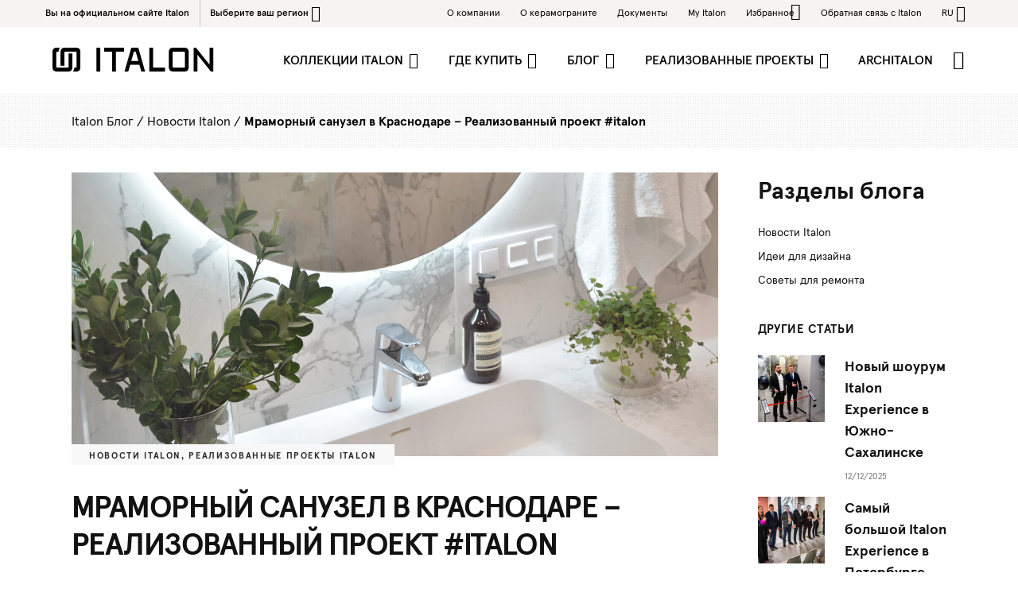

--- FILE ---
content_type: text/html; charset=UTF-8
request_url: https://blog.italonceramica.ru/ru/novosti-italon/proekt-italon-mramorny-sanyzel-v-krasnodare/
body_size: 35950
content:
<!DOCTYPE html>
<html lang="ru-RU">
<head>
	<!-- Yandex.Metrika counter -->
	
	<script type="text/javascript" >
	   (function(m,e,t,r,i,k,a){m[i]=m[i]||function(){(m[i].a=m[i].a||[]).push(arguments)};
	   m[i].l=1*new Date();
	   for (var j = 0; j < document.scripts.length; j++) {if (document.scripts[j].src === r) { return; }}
	   k=e.createElement(t),a=e.getElementsByTagName(t)[0],k.async=1,k.src=r,a.parentNode.insertBefore(k,a)})
	   (window, document, "script", "https://mc.yandex.ru/metrika/tag.js", "ym");
	   ym(37239645, "init", {
	        clickmap:true,
	        trackLinks:true,
	        accurateTrackBounce:true,
	        webvisor:true
	   });
	</script>
	
	<noscript><div><img src="https://mc.yandex.ru/watch/37239645" style="position:absolute; left:-9999px;" alt="" /></div></noscript>
	
	<!-- /Yandex.Metrika counter -->

	
	<!-- Google Tag Manager by WR -->
	<script>(function(w,d,s,l,i){w[l]=w[l]||[];w[l].push({'gtm.start':
	new Date().getTime(),event:'gtm.js'});var f=d.getElementsByTagName(s)[0],
	j=d.createElement(s),dl=l!='dataLayer'?'&l='+l:'';j.async=true;j.src=
	'//www.googletagmanager.com/gtm.js?id='+i+dl;f.parentNode.insertBefore(j,f);
	})(window,document,'script','dataLayer','GTM-N848HBH');</script>
	<!-- End Google Tag Manager by WR -->
	<meta property="article:section" content="Новости Italon, Реализованные проекты Italon">		
		<meta charset="UTF-8"/>
		<link rel="profile" href="https://gmpg.org/xfn/11"/>
					<link rel="pingback" href="https://blog.italonceramica.ru/wp/xmlrpc.php">
			
				<meta name="viewport" content="width=device-width,initial-scale=1,user-scalable=yes">
		<meta name='robots' content='index, follow, max-image-preview:large, max-snippet:-1, max-video-preview:-1' />
	<style>img:is([sizes="auto" i], [sizes^="auto," i]) { contain-intrinsic-size: 3000px 1500px }</style>
	<link rel="alternate" hreflang="ru" href="https://blog.italonceramica.ru/ru/novosti-italon/proekt-italon-mramorny-sanyzel-v-krasnodare/" />
<link rel="alternate" hreflang="it" href="https://blog.italonceramica.ru/it/italon-journal/bagno-effetto-marmo-a-krasnodar-progetto-realizzato-italon/" />
<link rel="alternate" hreflang="x-default" href="https://blog.italonceramica.ru/ru/novosti-italon/proekt-italon-mramorny-sanyzel-v-krasnodare/" />

	<!-- This site is optimized with the Yoast SEO Premium plugin v24.2 (Yoast SEO v24.2) - https://yoast.com/wordpress/plugins/seo/ -->
	<title>Мраморный санузел в Краснодаре – Реализованный проект #italon - читать новости в сфере дизайна и ремонта | Blog Italon</title>
	<meta name="description" content="Ищете идеи для ваших проектов? Посмотрите фотографии реализованного проекта &quot;Ванная с плиткой под мрамор&quot; - подробнее на Italon Blog - Италон|Italon" />
	<link rel="canonical" href="https://blog.italonceramica.ru/ru/novosti-italon/proekt-italon-mramorny-sanyzel-v-krasnodare/" />
	<meta property="og:locale" content="ru_RU" />
	<meta property="og:type" content="article" />
	<meta property="og:title" content="Мраморный санузел в Краснодаре – Реализованный проект #italon" />
	<meta property="og:description" content="Ищете идеи для ваших проектов? Посмотрите фотографии реализованного проекта &quot;Ванная с плиткой под мрамор&quot; - подробнее на Italon Blog - Италон|Italon" />
	<meta property="og:url" content="https://blog.italonceramica.ru/ru/novosti-italon/proekt-italon-mramorny-sanyzel-v-krasnodare/" />
	<meta property="og:site_name" content="Italon Блог" />
	<meta property="article:publisher" content="https://www.facebook.com/Italonkeramika/" />
	<meta property="article:published_time" content="2019-11-11T17:44:52+00:00" />
	<meta property="article:modified_time" content="2020-06-12T15:34:37+00:00" />
	<meta property="og:image" content="https://blog.italonceramica.ru/wp/wp-content/uploads/2019/11/top-Recuperato-mramornaya-vannaya.jpg" />
	<meta property="og:image:width" content="1800" />
	<meta property="og:image:height" content="790" />
	<meta property="og:image:type" content="image/jpeg" />
	<meta name="author" content="Italon" />
	<meta name="twitter:card" content="summary_large_image" />
	<script type="application/ld+json" class="yoast-schema-graph">{"@context":"https://schema.org","@graph":[{"@type":"Article","@id":"https://blog.italonceramica.ru/ru/novosti-italon/proekt-italon-mramorny-sanyzel-v-krasnodare/#article","isPartOf":{"@id":"https://blog.italonceramica.ru/ru/novosti-italon/proekt-italon-mramorny-sanyzel-v-krasnodare/"},"author":{"name":"Italon","@id":"https://blog.italonceramica.ru/ru/#/schema/person/5bf9035f5d1bdc6c570e9e88c8d1f5fb"},"headline":"Мраморный санузел в Краснодаре – Реализованный проект #italon","datePublished":"2019-11-11T17:44:52+00:00","dateModified":"2020-06-12T15:34:37+00:00","mainEntityOfPage":{"@id":"https://blog.italonceramica.ru/ru/novosti-italon/proekt-italon-mramorny-sanyzel-v-krasnodare/"},"wordCount":230,"publisher":{"@id":"https://blog.italonceramica.ru/ru/#organization"},"image":{"@id":"https://blog.italonceramica.ru/ru/novosti-italon/proekt-italon-mramorny-sanyzel-v-krasnodare/#primaryimage"},"thumbnailUrl":"https://blog.italonceramica.ru/wp/wp-content/uploads/2019/11/top-Recuperato-mramornaya-vannaya.jpg","articleSection":["Новости Italon","Реализованные проекты Italon"],"inLanguage":"ru-RU"},{"@type":"WebPage","@id":"https://blog.italonceramica.ru/ru/novosti-italon/proekt-italon-mramorny-sanyzel-v-krasnodare/","url":"https://blog.italonceramica.ru/ru/novosti-italon/proekt-italon-mramorny-sanyzel-v-krasnodare/","name":"Мраморный санузел в Краснодаре – Реализованный проект #italon - читать новости в сфере дизайна и ремонта | Blog Italon","isPartOf":{"@id":"https://blog.italonceramica.ru/ru/#website"},"primaryImageOfPage":{"@id":"https://blog.italonceramica.ru/ru/novosti-italon/proekt-italon-mramorny-sanyzel-v-krasnodare/#primaryimage"},"image":{"@id":"https://blog.italonceramica.ru/ru/novosti-italon/proekt-italon-mramorny-sanyzel-v-krasnodare/#primaryimage"},"thumbnailUrl":"https://blog.italonceramica.ru/wp/wp-content/uploads/2019/11/top-Recuperato-mramornaya-vannaya.jpg","datePublished":"2019-11-11T17:44:52+00:00","dateModified":"2020-06-12T15:34:37+00:00","description":"Ищете идеи для ваших проектов? Посмотрите фотографии реализованного проекта \"Ванная с плиткой под мрамор\" - подробнее на Italon Blog - Италон|Italon","breadcrumb":{"@id":"https://blog.italonceramica.ru/ru/novosti-italon/proekt-italon-mramorny-sanyzel-v-krasnodare/#breadcrumb"},"inLanguage":"ru-RU","potentialAction":[{"@type":"ReadAction","target":["https://blog.italonceramica.ru/ru/novosti-italon/proekt-italon-mramorny-sanyzel-v-krasnodare/"]}]},{"@type":"ImageObject","inLanguage":"ru-RU","@id":"https://blog.italonceramica.ru/ru/novosti-italon/proekt-italon-mramorny-sanyzel-v-krasnodare/#primaryimage","url":"https://blog.italonceramica.ru/wp/wp-content/uploads/2019/11/top-Recuperato-mramornaya-vannaya.jpg","contentUrl":"https://blog.italonceramica.ru/wp/wp-content/uploads/2019/11/top-Recuperato-mramornaya-vannaya.jpg","width":1800,"height":790},{"@type":"BreadcrumbList","@id":"https://blog.italonceramica.ru/ru/novosti-italon/proekt-italon-mramorny-sanyzel-v-krasnodare/#breadcrumb","itemListElement":[{"@type":"ListItem","position":1,"name":"Italon Блог","item":"https://blog.italonceramica.ru/ru/"},{"@type":"ListItem","position":2,"name":"Новости Italon","item":"https://blog.italonceramica.ru/ru/razdel/novosti-italon/"},{"@type":"ListItem","position":3,"name":"Мраморный санузел в Краснодаре – Реализованный проект #italon"}]},{"@type":"WebSite","@id":"https://blog.italonceramica.ru/ru/#website","url":"https://blog.italonceramica.ru/ru/","name":"Italon Blog","description":"","publisher":{"@id":"https://blog.italonceramica.ru/ru/#organization"},"potentialAction":[{"@type":"SearchAction","target":{"@type":"EntryPoint","urlTemplate":"https://blog.italonceramica.ru/ru/?s={search_term_string}"},"query-input":{"@type":"PropertyValueSpecification","valueRequired":true,"valueName":"search_term_string"}}],"inLanguage":"ru-RU"},{"@type":"Organization","@id":"https://blog.italonceramica.ru/ru/#organization","name":"Italon","url":"https://blog.italonceramica.ru/ru/","logo":{"@type":"ImageObject","inLanguage":"ru-RU","@id":"https://blog.italonceramica.ru/ru/#/schema/logo/image/","url":"https://blog.italonceramica.ru/wp/wp-content/uploads/2024/04/ITALON_logo_DEF-1х1.jpg","contentUrl":"https://blog.italonceramica.ru/wp/wp-content/uploads/2024/04/ITALON_logo_DEF-1х1.jpg","width":2480,"height":2480,"caption":"Italon"},"image":{"@id":"https://blog.italonceramica.ru/ru/#/schema/logo/image/"},"sameAs":["https://www.facebook.com/Italonkeramika/","https://www.instagram.com/italon_ceramica/","https://www.youtube.com/user/ItalonMarketing/"]},{"@type":"Person","@id":"https://blog.italonceramica.ru/ru/#/schema/person/5bf9035f5d1bdc6c570e9e88c8d1f5fb","name":"Italon","image":{"@type":"ImageObject","inLanguage":"ru-RU","@id":"https://blog.italonceramica.ru/ru/#/schema/person/image/","url":"https://secure.gravatar.com/avatar/3ea5741055260d6e2ab20cc9ef75c5ef?s=96&d=mm&r=g","contentUrl":"https://secure.gravatar.com/avatar/3ea5741055260d6e2ab20cc9ef75c5ef?s=96&d=mm&r=g","caption":"Italon"},"description":"Эксперт в мире керамогранита и керамической плитке. На российском рынке с 2007 года.","sameAs":["http://italon.ru","https://www.youtube.com/user/ItalonMarketing"],"url":"https://blog.italonceramica.ru/ru/author/italon/"}]}</script>
	<!-- / Yoast SEO Premium plugin. -->


<link rel='dns-prefetch' href='//cdnjs.cloudflare.com' />
<link rel="alternate" type="application/rss+xml" title="Italon Блог &raquo; Лента" href="https://blog.italonceramica.ru/ru/feed/" />
<link rel="alternate" type="application/rss+xml" title="Italon Блог &raquo; Лента комментариев" href="https://blog.italonceramica.ru/ru/comments/feed/" />
<link rel="alternate" type="application/rss+xml" title="Italon Блог &raquo; Лента комментариев к &laquo;Мраморный санузел в Краснодаре – Реализованный проект #italon&raquo;" href="https://blog.italonceramica.ru/ru/novosti-italon/proekt-italon-mramorny-sanyzel-v-krasnodare/feed/" />
<script type="text/javascript">
/* <![CDATA[ */
window._wpemojiSettings = {"baseUrl":"https:\/\/s.w.org\/images\/core\/emoji\/15.0.3\/72x72\/","ext":".png","svgUrl":"https:\/\/s.w.org\/images\/core\/emoji\/15.0.3\/svg\/","svgExt":".svg","source":{"concatemoji":"https:\/\/blog.italonceramica.ru\/wp\/wp-includes\/js\/wp-emoji-release.min.js?ver=6.7.4"}};
/*! This file is auto-generated */
!function(i,n){var o,s,e;function c(e){try{var t={supportTests:e,timestamp:(new Date).valueOf()};sessionStorage.setItem(o,JSON.stringify(t))}catch(e){}}function p(e,t,n){e.clearRect(0,0,e.canvas.width,e.canvas.height),e.fillText(t,0,0);var t=new Uint32Array(e.getImageData(0,0,e.canvas.width,e.canvas.height).data),r=(e.clearRect(0,0,e.canvas.width,e.canvas.height),e.fillText(n,0,0),new Uint32Array(e.getImageData(0,0,e.canvas.width,e.canvas.height).data));return t.every(function(e,t){return e===r[t]})}function u(e,t,n){switch(t){case"flag":return n(e,"\ud83c\udff3\ufe0f\u200d\u26a7\ufe0f","\ud83c\udff3\ufe0f\u200b\u26a7\ufe0f")?!1:!n(e,"\ud83c\uddfa\ud83c\uddf3","\ud83c\uddfa\u200b\ud83c\uddf3")&&!n(e,"\ud83c\udff4\udb40\udc67\udb40\udc62\udb40\udc65\udb40\udc6e\udb40\udc67\udb40\udc7f","\ud83c\udff4\u200b\udb40\udc67\u200b\udb40\udc62\u200b\udb40\udc65\u200b\udb40\udc6e\u200b\udb40\udc67\u200b\udb40\udc7f");case"emoji":return!n(e,"\ud83d\udc26\u200d\u2b1b","\ud83d\udc26\u200b\u2b1b")}return!1}function f(e,t,n){var r="undefined"!=typeof WorkerGlobalScope&&self instanceof WorkerGlobalScope?new OffscreenCanvas(300,150):i.createElement("canvas"),a=r.getContext("2d",{willReadFrequently:!0}),o=(a.textBaseline="top",a.font="600 32px Arial",{});return e.forEach(function(e){o[e]=t(a,e,n)}),o}function t(e){var t=i.createElement("script");t.src=e,t.defer=!0,i.head.appendChild(t)}"undefined"!=typeof Promise&&(o="wpEmojiSettingsSupports",s=["flag","emoji"],n.supports={everything:!0,everythingExceptFlag:!0},e=new Promise(function(e){i.addEventListener("DOMContentLoaded",e,{once:!0})}),new Promise(function(t){var n=function(){try{var e=JSON.parse(sessionStorage.getItem(o));if("object"==typeof e&&"number"==typeof e.timestamp&&(new Date).valueOf()<e.timestamp+604800&&"object"==typeof e.supportTests)return e.supportTests}catch(e){}return null}();if(!n){if("undefined"!=typeof Worker&&"undefined"!=typeof OffscreenCanvas&&"undefined"!=typeof URL&&URL.createObjectURL&&"undefined"!=typeof Blob)try{var e="postMessage("+f.toString()+"("+[JSON.stringify(s),u.toString(),p.toString()].join(",")+"));",r=new Blob([e],{type:"text/javascript"}),a=new Worker(URL.createObjectURL(r),{name:"wpTestEmojiSupports"});return void(a.onmessage=function(e){c(n=e.data),a.terminate(),t(n)})}catch(e){}c(n=f(s,u,p))}t(n)}).then(function(e){for(var t in e)n.supports[t]=e[t],n.supports.everything=n.supports.everything&&n.supports[t],"flag"!==t&&(n.supports.everythingExceptFlag=n.supports.everythingExceptFlag&&n.supports[t]);n.supports.everythingExceptFlag=n.supports.everythingExceptFlag&&!n.supports.flag,n.DOMReady=!1,n.readyCallback=function(){n.DOMReady=!0}}).then(function(){return e}).then(function(){var e;n.supports.everything||(n.readyCallback(),(e=n.source||{}).concatemoji?t(e.concatemoji):e.wpemoji&&e.twemoji&&(t(e.twemoji),t(e.wpemoji)))}))}((window,document),window._wpemojiSettings);
/* ]]> */
</script>
<link rel='stylesheet' id='sbi_styles-css' href='https://blog.italonceramica.ru/wp/wp-content/plugins/instagram-feed/css/sbi-styles.min.css?ver=6.6.1' type='text/css' media='all' />
<style id='wp-emoji-styles-inline-css' type='text/css'>

	img.wp-smiley, img.emoji {
		display: inline !important;
		border: none !important;
		box-shadow: none !important;
		height: 1em !important;
		width: 1em !important;
		margin: 0 0.07em !important;
		vertical-align: -0.1em !important;
		background: none !important;
		padding: 0 !important;
	}
</style>
<link rel='stylesheet' id='wp-block-library-css' href='https://blog.italonceramica.ru/wp/wp-includes/css/dist/block-library/style.min.css?ver=6.7.4' type='text/css' media='all' />
<style id='classic-theme-styles-inline-css' type='text/css'>
/*! This file is auto-generated */
.wp-block-button__link{color:#fff;background-color:#32373c;border-radius:9999px;box-shadow:none;text-decoration:none;padding:calc(.667em + 2px) calc(1.333em + 2px);font-size:1.125em}.wp-block-file__button{background:#32373c;color:#fff;text-decoration:none}
</style>
<style id='global-styles-inline-css' type='text/css'>
:root{--wp--preset--aspect-ratio--square: 1;--wp--preset--aspect-ratio--4-3: 4/3;--wp--preset--aspect-ratio--3-4: 3/4;--wp--preset--aspect-ratio--3-2: 3/2;--wp--preset--aspect-ratio--2-3: 2/3;--wp--preset--aspect-ratio--16-9: 16/9;--wp--preset--aspect-ratio--9-16: 9/16;--wp--preset--color--black: #000000;--wp--preset--color--cyan-bluish-gray: #abb8c3;--wp--preset--color--white: #ffffff;--wp--preset--color--pale-pink: #f78da7;--wp--preset--color--vivid-red: #cf2e2e;--wp--preset--color--luminous-vivid-orange: #ff6900;--wp--preset--color--luminous-vivid-amber: #fcb900;--wp--preset--color--light-green-cyan: #7bdcb5;--wp--preset--color--vivid-green-cyan: #00d084;--wp--preset--color--pale-cyan-blue: #8ed1fc;--wp--preset--color--vivid-cyan-blue: #0693e3;--wp--preset--color--vivid-purple: #9b51e0;--wp--preset--gradient--vivid-cyan-blue-to-vivid-purple: linear-gradient(135deg,rgba(6,147,227,1) 0%,rgb(155,81,224) 100%);--wp--preset--gradient--light-green-cyan-to-vivid-green-cyan: linear-gradient(135deg,rgb(122,220,180) 0%,rgb(0,208,130) 100%);--wp--preset--gradient--luminous-vivid-amber-to-luminous-vivid-orange: linear-gradient(135deg,rgba(252,185,0,1) 0%,rgba(255,105,0,1) 100%);--wp--preset--gradient--luminous-vivid-orange-to-vivid-red: linear-gradient(135deg,rgba(255,105,0,1) 0%,rgb(207,46,46) 100%);--wp--preset--gradient--very-light-gray-to-cyan-bluish-gray: linear-gradient(135deg,rgb(238,238,238) 0%,rgb(169,184,195) 100%);--wp--preset--gradient--cool-to-warm-spectrum: linear-gradient(135deg,rgb(74,234,220) 0%,rgb(151,120,209) 20%,rgb(207,42,186) 40%,rgb(238,44,130) 60%,rgb(251,105,98) 80%,rgb(254,248,76) 100%);--wp--preset--gradient--blush-light-purple: linear-gradient(135deg,rgb(255,206,236) 0%,rgb(152,150,240) 100%);--wp--preset--gradient--blush-bordeaux: linear-gradient(135deg,rgb(254,205,165) 0%,rgb(254,45,45) 50%,rgb(107,0,62) 100%);--wp--preset--gradient--luminous-dusk: linear-gradient(135deg,rgb(255,203,112) 0%,rgb(199,81,192) 50%,rgb(65,88,208) 100%);--wp--preset--gradient--pale-ocean: linear-gradient(135deg,rgb(255,245,203) 0%,rgb(182,227,212) 50%,rgb(51,167,181) 100%);--wp--preset--gradient--electric-grass: linear-gradient(135deg,rgb(202,248,128) 0%,rgb(113,206,126) 100%);--wp--preset--gradient--midnight: linear-gradient(135deg,rgb(2,3,129) 0%,rgb(40,116,252) 100%);--wp--preset--font-size--small: 13px;--wp--preset--font-size--medium: 20px;--wp--preset--font-size--large: 36px;--wp--preset--font-size--x-large: 42px;--wp--preset--spacing--20: 0.44rem;--wp--preset--spacing--30: 0.67rem;--wp--preset--spacing--40: 1rem;--wp--preset--spacing--50: 1.5rem;--wp--preset--spacing--60: 2.25rem;--wp--preset--spacing--70: 3.38rem;--wp--preset--spacing--80: 5.06rem;--wp--preset--shadow--natural: 6px 6px 9px rgba(0, 0, 0, 0.2);--wp--preset--shadow--deep: 12px 12px 50px rgba(0, 0, 0, 0.4);--wp--preset--shadow--sharp: 6px 6px 0px rgba(0, 0, 0, 0.2);--wp--preset--shadow--outlined: 6px 6px 0px -3px rgba(255, 255, 255, 1), 6px 6px rgba(0, 0, 0, 1);--wp--preset--shadow--crisp: 6px 6px 0px rgba(0, 0, 0, 1);}:where(.is-layout-flex){gap: 0.5em;}:where(.is-layout-grid){gap: 0.5em;}body .is-layout-flex{display: flex;}.is-layout-flex{flex-wrap: wrap;align-items: center;}.is-layout-flex > :is(*, div){margin: 0;}body .is-layout-grid{display: grid;}.is-layout-grid > :is(*, div){margin: 0;}:where(.wp-block-columns.is-layout-flex){gap: 2em;}:where(.wp-block-columns.is-layout-grid){gap: 2em;}:where(.wp-block-post-template.is-layout-flex){gap: 1.25em;}:where(.wp-block-post-template.is-layout-grid){gap: 1.25em;}.has-black-color{color: var(--wp--preset--color--black) !important;}.has-cyan-bluish-gray-color{color: var(--wp--preset--color--cyan-bluish-gray) !important;}.has-white-color{color: var(--wp--preset--color--white) !important;}.has-pale-pink-color{color: var(--wp--preset--color--pale-pink) !important;}.has-vivid-red-color{color: var(--wp--preset--color--vivid-red) !important;}.has-luminous-vivid-orange-color{color: var(--wp--preset--color--luminous-vivid-orange) !important;}.has-luminous-vivid-amber-color{color: var(--wp--preset--color--luminous-vivid-amber) !important;}.has-light-green-cyan-color{color: var(--wp--preset--color--light-green-cyan) !important;}.has-vivid-green-cyan-color{color: var(--wp--preset--color--vivid-green-cyan) !important;}.has-pale-cyan-blue-color{color: var(--wp--preset--color--pale-cyan-blue) !important;}.has-vivid-cyan-blue-color{color: var(--wp--preset--color--vivid-cyan-blue) !important;}.has-vivid-purple-color{color: var(--wp--preset--color--vivid-purple) !important;}.has-black-background-color{background-color: var(--wp--preset--color--black) !important;}.has-cyan-bluish-gray-background-color{background-color: var(--wp--preset--color--cyan-bluish-gray) !important;}.has-white-background-color{background-color: var(--wp--preset--color--white) !important;}.has-pale-pink-background-color{background-color: var(--wp--preset--color--pale-pink) !important;}.has-vivid-red-background-color{background-color: var(--wp--preset--color--vivid-red) !important;}.has-luminous-vivid-orange-background-color{background-color: var(--wp--preset--color--luminous-vivid-orange) !important;}.has-luminous-vivid-amber-background-color{background-color: var(--wp--preset--color--luminous-vivid-amber) !important;}.has-light-green-cyan-background-color{background-color: var(--wp--preset--color--light-green-cyan) !important;}.has-vivid-green-cyan-background-color{background-color: var(--wp--preset--color--vivid-green-cyan) !important;}.has-pale-cyan-blue-background-color{background-color: var(--wp--preset--color--pale-cyan-blue) !important;}.has-vivid-cyan-blue-background-color{background-color: var(--wp--preset--color--vivid-cyan-blue) !important;}.has-vivid-purple-background-color{background-color: var(--wp--preset--color--vivid-purple) !important;}.has-black-border-color{border-color: var(--wp--preset--color--black) !important;}.has-cyan-bluish-gray-border-color{border-color: var(--wp--preset--color--cyan-bluish-gray) !important;}.has-white-border-color{border-color: var(--wp--preset--color--white) !important;}.has-pale-pink-border-color{border-color: var(--wp--preset--color--pale-pink) !important;}.has-vivid-red-border-color{border-color: var(--wp--preset--color--vivid-red) !important;}.has-luminous-vivid-orange-border-color{border-color: var(--wp--preset--color--luminous-vivid-orange) !important;}.has-luminous-vivid-amber-border-color{border-color: var(--wp--preset--color--luminous-vivid-amber) !important;}.has-light-green-cyan-border-color{border-color: var(--wp--preset--color--light-green-cyan) !important;}.has-vivid-green-cyan-border-color{border-color: var(--wp--preset--color--vivid-green-cyan) !important;}.has-pale-cyan-blue-border-color{border-color: var(--wp--preset--color--pale-cyan-blue) !important;}.has-vivid-cyan-blue-border-color{border-color: var(--wp--preset--color--vivid-cyan-blue) !important;}.has-vivid-purple-border-color{border-color: var(--wp--preset--color--vivid-purple) !important;}.has-vivid-cyan-blue-to-vivid-purple-gradient-background{background: var(--wp--preset--gradient--vivid-cyan-blue-to-vivid-purple) !important;}.has-light-green-cyan-to-vivid-green-cyan-gradient-background{background: var(--wp--preset--gradient--light-green-cyan-to-vivid-green-cyan) !important;}.has-luminous-vivid-amber-to-luminous-vivid-orange-gradient-background{background: var(--wp--preset--gradient--luminous-vivid-amber-to-luminous-vivid-orange) !important;}.has-luminous-vivid-orange-to-vivid-red-gradient-background{background: var(--wp--preset--gradient--luminous-vivid-orange-to-vivid-red) !important;}.has-very-light-gray-to-cyan-bluish-gray-gradient-background{background: var(--wp--preset--gradient--very-light-gray-to-cyan-bluish-gray) !important;}.has-cool-to-warm-spectrum-gradient-background{background: var(--wp--preset--gradient--cool-to-warm-spectrum) !important;}.has-blush-light-purple-gradient-background{background: var(--wp--preset--gradient--blush-light-purple) !important;}.has-blush-bordeaux-gradient-background{background: var(--wp--preset--gradient--blush-bordeaux) !important;}.has-luminous-dusk-gradient-background{background: var(--wp--preset--gradient--luminous-dusk) !important;}.has-pale-ocean-gradient-background{background: var(--wp--preset--gradient--pale-ocean) !important;}.has-electric-grass-gradient-background{background: var(--wp--preset--gradient--electric-grass) !important;}.has-midnight-gradient-background{background: var(--wp--preset--gradient--midnight) !important;}.has-small-font-size{font-size: var(--wp--preset--font-size--small) !important;}.has-medium-font-size{font-size: var(--wp--preset--font-size--medium) !important;}.has-large-font-size{font-size: var(--wp--preset--font-size--large) !important;}.has-x-large-font-size{font-size: var(--wp--preset--font-size--x-large) !important;}
:where(.wp-block-post-template.is-layout-flex){gap: 1.25em;}:where(.wp-block-post-template.is-layout-grid){gap: 1.25em;}
:where(.wp-block-columns.is-layout-flex){gap: 2em;}:where(.wp-block-columns.is-layout-grid){gap: 2em;}
:root :where(.wp-block-pullquote){font-size: 1.5em;line-height: 1.6;}
</style>
<link rel='stylesheet' id='contact-form-7-css' href='https://blog.italonceramica.ru/wp/wp-content/plugins/contact-form-7/includes/css/styles.css?ver=6.0.3' type='text/css' media='all' />
<link rel='stylesheet' id='journo-edge-style-handle-modules-css' href='https://blog.italonceramica.ru/wp/wp-content/themes/journo/assets/css/modules.min.css?ver=6.7.4' type='text/css' media='all' />
<style id='journo-edge-style-handle-modules-inline-css' type='text/css'>
/* generated in /var/www/vhosts/blog.italonceramica.ru/httpdocs/wp/wp-content/themes/journo/framework/admin/options/general/map.php journo_edge_page_general_style function */
.postid-11504.edgtf-boxed .edgtf-wrapper { background-attachment: fixed;}


</style>
<link rel='stylesheet' id='edgtf-news-style-css' href='https://blog.italonceramica.ru/wp/wp-content/plugins/edgtf-news/assets/css/news.min.css?ver=6.7.4' type='text/css' media='all' />
<link rel='stylesheet' id='journo-edge-style-handle-modules-responsive-css' href='https://blog.italonceramica.ru/wp/wp-content/themes/journo/assets/css/modules-responsive.min.css?ver=6.7.4' type='text/css' media='all' />
<link rel='stylesheet' id='edgtf-news-responsive-style-css' href='https://blog.italonceramica.ru/wp/wp-content/plugins/edgtf-news/assets/css/news-responsive.min.css?ver=6.7.4' type='text/css' media='all' />
<link rel='stylesheet' id='ez-toc-css' href='https://blog.italonceramica.ru/wp/wp-content/plugins/easy-table-of-contents/assets/css/screen.min.css?ver=2.0.71' type='text/css' media='all' />
<style id='ez-toc-inline-css' type='text/css'>
div#ez-toc-container .ez-toc-title {font-size: 30px;}div#ez-toc-container .ez-toc-title {font-weight: 600;}div#ez-toc-container ul li {font-size: 95%;}div#ez-toc-container ul li {font-weight: 500;}div#ez-toc-container nav ul ul li {font-size: 90%;}
.ez-toc-container-direction {direction: ltr;}.ez-toc-counter ul {direction: ltr;counter-reset: item ;}.ez-toc-counter nav ul li a::before {content: counter(item, numeric) '. ';margin-right: .2em; counter-increment: item;flex-grow: 0;flex-shrink: 0;float: left; }.ez-toc-widget-direction {direction: ltr;}.ez-toc-widget-container ul {direction: ltr;counter-reset: item ;}.ez-toc-widget-container nav ul li a::before {content: counter(item, numeric) '. ';margin-right: .2em; counter-increment: item;flex-grow: 0;flex-shrink: 0;float: left; }
</style>
<link rel='stylesheet' id='journo-edge-style-handle-default-style-css' href='https://blog.italonceramica.ru/wp/wp-content/themes/journo/style.css?ver=6.7.4' type='text/css' media='all' />
<link rel='stylesheet' id='italon-header-css' href='https://blog.italonceramica.ru/wp/wp-content/themes/italon-blog/assets/css/style-header.min.css?ver=13' type='text/css' media='all' />
<link rel='stylesheet' id='journo-edge-style-handle-google-fonts-css' href='https://blog.italonceramica.ru/wp/wp-content/themes/italon-blog/assets/css/fonts.css?ver=6.7.4' type='text/css' media='all' />
<link rel='stylesheet' id='journo-edge-child-style-css' href='https://blog.italonceramica.ru/wp/wp-content/themes/italon-blog/style.css?ver=30' type='text/css' media='all' />
<link rel='stylesheet' id='journo-font_awesome-css' href='https://blog.italonceramica.ru/wp/wp-content/themes/journo/assets/css/font-awesome/css/font-awesome.min.css?ver=6.7.4' type='text/css' media='all' />
<link rel='stylesheet' id='journo-font_elegant-css' href='https://blog.italonceramica.ru/wp/wp-content/themes/journo/assets/css/elegant-icons/style.min.css?ver=6.7.4' type='text/css' media='all' />
<link rel='stylesheet' id='journo-ion_icons-css' href='https://blog.italonceramica.ru/wp/wp-content/themes/journo/assets/css/ion-icons/css/ionicons.min.css?ver=6.7.4' type='text/css' media='all' />
<link rel='stylesheet' id='journo-linear_icons-css' href='https://blog.italonceramica.ru/wp/wp-content/themes/journo/assets/css/linear-icons/style.css?ver=6.7.4' type='text/css' media='all' />
<link rel='stylesheet' id='journo-linea_icons-css' href='https://blog.italonceramica.ru/wp/wp-content/themes/journo/assets/css/linea-icons/style.css?ver=6.7.4' type='text/css' media='all' />
<link rel='stylesheet' id='mediaelement-css' href='https://blog.italonceramica.ru/wp/wp-includes/js/mediaelement/mediaelementplayer-legacy.min.css?ver=4.2.17' type='text/css' media='all' />
<link rel='stylesheet' id='wp-mediaelement-css' href='https://blog.italonceramica.ru/wp/wp-includes/js/mediaelement/wp-mediaelement.min.css?ver=6.7.4' type='text/css' media='all' />
<link rel='stylesheet' id='journo-edge-style-handle-style-dynamic-css' href='https://blog.italonceramica.ru/wp/wp-content/themes/journo/assets/css/style_dynamic.css?ver=1720771596' type='text/css' media='all' />
<link rel='stylesheet' id='journo-edge-style-handle-style-dynamic-responsive-css' href='https://blog.italonceramica.ru/wp/wp-content/themes/journo/assets/css/style_dynamic_responsive.css?ver=1720771596' type='text/css' media='all' />
<link rel='stylesheet' id='journo-core-dashboard-style-css' href='https://blog.italonceramica.ru/wp/wp-content/plugins/edgtf-core/core-dashboard/assets/css/core-dashboard.min.css?ver=6.7.4' type='text/css' media='all' />
<link rel='stylesheet' id='js_composer_front-css' href='https://blog.italonceramica.ru/wp/wp-content/plugins/js_composer/assets/css/js_composer.min.css?ver=6.10.0' type='text/css' media='all' />
<script type="text/javascript" id="wpml-cookie-js-extra">
/* <![CDATA[ */
var wpml_cookies = {"wp-wpml_current_language":{"value":"ru","expires":1,"path":"\/"}};
var wpml_cookies = {"wp-wpml_current_language":{"value":"ru","expires":1,"path":"\/"}};
/* ]]> */
</script>
<script type="text/javascript" src="https://blog.italonceramica.ru/wp/wp-content/plugins/sitepress-multilingual-cms/res/js/cookies/language-cookie.js?ver=4.6.15" id="wpml-cookie-js" defer="defer" data-wp-strategy="defer"></script>
<script type="text/javascript" src="https://blog.italonceramica.ru/wp/wp-includes/js/jquery/jquery.min.js?ver=3.7.1" id="jquery-core-js"></script>
<script type="text/javascript" src="https://blog.italonceramica.ru/wp/wp-includes/js/jquery/jquery-migrate.min.js?ver=3.4.1" id="jquery-migrate-js"></script>
<script type="text/javascript" src="https://blog.italonceramica.ru/wp/wp-content/themes/italon-blog/assets/new/js/jquery.cookie.js" id="jquery-cookie-js"></script>
<script type="text/javascript" id="custom-scripts-js-extra">
/* <![CDATA[ */
var ajax_object = {"ajax_url":"https:\/\/blog.italonceramica.ru\/wp\/wp-admin\/admin-ajax.php"};
/* ]]> */
</script>
<script type="text/javascript" src="https://blog.italonceramica.ru/wp/wp-content/themes/italon-blog/assets/js/custom-scripts.js" id="custom-scripts-js"></script>
<link rel="https://api.w.org/" href="https://blog.italonceramica.ru/ru/wp-json/" /><link rel="alternate" title="JSON" type="application/json" href="https://blog.italonceramica.ru/ru/wp-json/wp/v2/posts/11504" /><link rel='shortlink' href='https://blog.italonceramica.ru/ru/?p=11504' />
<link rel="alternate" title="oEmbed (JSON)" type="application/json+oembed" href="https://blog.italonceramica.ru/ru/wp-json/oembed/1.0/embed?url=https%3A%2F%2Fblog.italonceramica.ru%2Fru%2Fnovosti-italon%2Fproekt-italon-mramorny-sanyzel-v-krasnodare%2F" />
<link rel="alternate" title="oEmbed (XML)" type="text/xml+oembed" href="https://blog.italonceramica.ru/ru/wp-json/oembed/1.0/embed?url=https%3A%2F%2Fblog.italonceramica.ru%2Fru%2Fnovosti-italon%2Fproekt-italon-mramorny-sanyzel-v-krasnodare%2F&#038;format=xml" />
<meta name="generator" content="WPML ver:4.6.15 stt:1,27,46;" />
<meta name="generator" content="Powered by WPBakery Page Builder - drag and drop page builder for WordPress."/>
<script id='nitro-telemetry-meta' nitro-exclude>window.NPTelemetryMetadata={missReason: (!window.NITROPACK_STATE ? 'cache not found' : 'hit'),pageType: 'post',isEligibleForOptimization: true,}</script><script id='nitro-generic' nitro-exclude>(()=>{window.NitroPack=window.NitroPack||{coreVersion:"na",isCounted:!1};let e=document.createElement("script");if(e.src="https://nitroscripts.com/CRzPatbhthqJdsdyxRhiwEHWzrKfIyIg",e.async=!0,e.id="nitro-script",document.head.appendChild(e),!window.NitroPack.isCounted){window.NitroPack.isCounted=!0;let t=()=>{navigator.sendBeacon("https://to.getnitropack.com/p",JSON.stringify({siteId:"CRzPatbhthqJdsdyxRhiwEHWzrKfIyIg",url:window.location.href,isOptimized:!!window.IS_NITROPACK,coreVersion:"na",missReason:window.NPTelemetryMetadata?.missReason||"",pageType:window.NPTelemetryMetadata?.pageType||"",isEligibleForOptimization:!!window.NPTelemetryMetadata?.isEligibleForOptimization}))};(()=>{let e=()=>new Promise(e=>{"complete"===document.readyState?e():window.addEventListener("load",e)}),i=()=>new Promise(e=>{document.prerendering?document.addEventListener("prerenderingchange",e,{once:!0}):e()}),a=async()=>{await i(),await e(),t()};a()})(),window.addEventListener("pageshow",e=>{if(e.persisted){let i=document.prerendering||self.performance?.getEntriesByType?.("navigation")[0]?.activationStart>0;"visible"!==document.visibilityState||i||t()}})}})();</script><meta name="generator" content="Powered by Slider Revolution 6.6.8 - responsive, Mobile-Friendly Slider Plugin for WordPress with comfortable drag and drop interface." />
<link rel="icon" href="https://blog.italonceramica.ru/wp/wp-content/uploads/2020/06/cropped-favicon-black-32x32.png" sizes="32x32" />
<link rel="icon" href="https://blog.italonceramica.ru/wp/wp-content/uploads/2020/06/cropped-favicon-black-192x192.png" sizes="192x192" />
<link rel="apple-touch-icon" href="https://blog.italonceramica.ru/wp/wp-content/uploads/2020/06/cropped-favicon-black-180x180.png" />
<meta name="msapplication-TileImage" content="https://blog.italonceramica.ru/wp/wp-content/uploads/2020/06/cropped-favicon-black-270x270.png" />
<script>function setREVStartSize(e){
			//window.requestAnimationFrame(function() {
				window.RSIW = window.RSIW===undefined ? window.innerWidth : window.RSIW;
				window.RSIH = window.RSIH===undefined ? window.innerHeight : window.RSIH;
				try {
					var pw = document.getElementById(e.c).parentNode.offsetWidth,
						newh;
					pw = pw===0 || isNaN(pw) || (e.l=="fullwidth" || e.layout=="fullwidth") ? window.RSIW : pw;
					e.tabw = e.tabw===undefined ? 0 : parseInt(e.tabw);
					e.thumbw = e.thumbw===undefined ? 0 : parseInt(e.thumbw);
					e.tabh = e.tabh===undefined ? 0 : parseInt(e.tabh);
					e.thumbh = e.thumbh===undefined ? 0 : parseInt(e.thumbh);
					e.tabhide = e.tabhide===undefined ? 0 : parseInt(e.tabhide);
					e.thumbhide = e.thumbhide===undefined ? 0 : parseInt(e.thumbhide);
					e.mh = e.mh===undefined || e.mh=="" || e.mh==="auto" ? 0 : parseInt(e.mh,0);
					if(e.layout==="fullscreen" || e.l==="fullscreen")
						newh = Math.max(e.mh,window.RSIH);
					else{
						e.gw = Array.isArray(e.gw) ? e.gw : [e.gw];
						for (var i in e.rl) if (e.gw[i]===undefined || e.gw[i]===0) e.gw[i] = e.gw[i-1];
						e.gh = e.el===undefined || e.el==="" || (Array.isArray(e.el) && e.el.length==0)? e.gh : e.el;
						e.gh = Array.isArray(e.gh) ? e.gh : [e.gh];
						for (var i in e.rl) if (e.gh[i]===undefined || e.gh[i]===0) e.gh[i] = e.gh[i-1];
											
						var nl = new Array(e.rl.length),
							ix = 0,
							sl;
						e.tabw = e.tabhide>=pw ? 0 : e.tabw;
						e.thumbw = e.thumbhide>=pw ? 0 : e.thumbw;
						e.tabh = e.tabhide>=pw ? 0 : e.tabh;
						e.thumbh = e.thumbhide>=pw ? 0 : e.thumbh;
						for (var i in e.rl) nl[i] = e.rl[i]<window.RSIW ? 0 : e.rl[i];
						sl = nl[0];
						for (var i in nl) if (sl>nl[i] && nl[i]>0) { sl = nl[i]; ix=i;}
						var m = pw>(e.gw[ix]+e.tabw+e.thumbw) ? 1 : (pw-(e.tabw+e.thumbw)) / (e.gw[ix]);
						newh =  (e.gh[ix] * m) + (e.tabh + e.thumbh);
					}
					var el = document.getElementById(e.c);
					if (el!==null && el) el.style.height = newh+"px";
					el = document.getElementById(e.c+"_wrapper");
					if (el!==null && el) {
						el.style.height = newh+"px";
						el.style.display = "block";
					}
				} catch(e){
					console.log("Failure at Presize of Slider:" + e)
				}
			//});
		  };</script>
<noscript><style> .wpb_animate_when_almost_visible { opacity: 1; }</style></noscript></head>
<body data-rsssl=1 class="post-template-default single single-post postid-11504 single-format-standard edgt-core-1.2.1 edgt-news-1.0.4 italon blog-child-ver-1.0.1 journo-ver-1.9 edgtf-grid-1300 edgtf-empty-google-api edgtf-archive-page edgtf-no-behavior edgtf-dropdown-animate-height edgtf-header-centered edgtf-menu-area-shadow-disable edgtf-menu-area-in-grid-shadow-disable edgtf-menu-area-border-disable edgtf-menu-area-in-grid-border-disable edgtf-logo-area-border-disable edgtf-default-mobile-header edgtf-sticky-up-mobile-header edgtf-fullscreen-search edgtf-search-fade wpb-js-composer js-comp-ver-6.10.0 vc_responsive" itemscope itemtype="http://schema.org/WebPage">
	<!--Start Header-->
<header id="header">
	<div class="bg-white">
		<div class="container-fluid">
			<nav id="main-header" class="navbar navbar-expand-lg navbar-light align-items-lg-start">
				<div class="navbar-header d-flex">
											<a href="https://www.italonceramica.ru/ru/" class="navbar-brand d-flex align-items-center logo js-4gtm-linklogo mr-auto">
							<svg viewBox="0 0 203 30" fill="none" xmlns="http://www.w3.org/2000/svg">
<g clip-path="url(#clip0_1181_1667)">
<path d="M109.317 21.594H97.6807L95.2887 30H90.5527L98.7627 1.152C99.0627 0.171 99.3177 0 100.47 0H106.528C107.595 0 107.894 0.17 108.235 1.152L116.445 30H111.711L109.317 21.594ZM99.0897 16.644H107.911L104.634 4.887H102.364L99.0897 16.644Z" fill="black"/>
<path d="M199.175 30H202.388V0H197.555V21.378L180.374 0H177.381V30H182.214V8.789L199.175 30Z" fill="black"/>
<path d="M121.689 30H141.449V25.114H126.574V0H121.688L121.689 30Z" fill="black"/>
<path d="M171.09 3.658C170.502 1.242 168.833 0 165.752 0H151.816C148.05 0 146.28 1.776 146.28 5.59V24.41C146.277 25.0593 146.344 25.7072 146.48 26.342C147.061 28.758 148.734 30 151.814 30H165.75C169.516 30 171.286 28.224 171.286 24.41V5.591C171.29 4.94165 171.223 4.29384 171.086 3.659L171.09 3.658ZM166.449 24.038C166.449 24.3236 166.336 24.5976 166.134 24.7996C165.932 25.0015 165.658 25.115 165.372 25.115H152.189C152.048 25.115 151.908 25.0872 151.778 25.0331C151.647 24.979 151.528 24.8998 151.429 24.7998C151.329 24.6999 151.249 24.5813 151.195 24.4508C151.141 24.3202 151.113 24.1803 151.113 24.039V5.964C151.113 5.82261 151.141 5.68259 151.195 5.55193C151.249 5.42126 151.328 5.30253 151.428 5.20251C151.528 5.10248 151.647 5.02314 151.777 4.969C151.908 4.91486 152.048 4.887 152.189 4.887H165.377C165.519 4.88687 165.659 4.9146 165.789 4.96862C165.92 5.02263 166.039 5.10187 166.139 5.2018C166.239 5.30173 166.318 5.42039 166.372 5.551C166.427 5.68161 166.454 5.82161 166.454 5.963L166.449 24.038Z" fill="black"/>
<path d="M79.807 4.887H89.921V0H64.915V4.887H74.975V30H79.808L79.807 4.887Z" fill="black"/>
<path d="M60.082 0H55.249V30H60.082V0Z" fill="black"/>
<path d="M0.200138 26.342C0.784138 28.758 2.45414 29.999 5.53414 29.999H19.4701C23.2361 29.999 25.0061 28.222 25.0061 24.409V7.29902H20.1731V22.699V24.034C20.1601 24.315 20.0431 24.581 19.8447 24.7805C19.6464 24.9799 19.381 25.0984 19.1001 25.113H5.90914C5.76767 25.1132 5.62756 25.0854 5.49683 25.0313C5.36611 24.9772 5.24733 24.8979 5.14729 24.7979C5.04726 24.6978 4.96793 24.5791 4.91385 24.4483C4.85977 24.3176 4.83201 24.1775 4.83214 24.036V5.96302C4.83201 5.82155 4.85977 5.68144 4.91385 5.55072C4.96793 5.41999 5.04726 5.30121 5.14729 5.20118C5.24733 5.10114 5.36611 5.02181 5.49683 4.96774C5.62756 4.91366 5.76767 4.88589 5.90914 4.88602H7.70014C7.71609 3.1111 8.32188 1.39188 9.42214 -0.000976562H5.53614C1.77014 -0.000976562 0.000138324 1.77602 0.000138324 5.58902V24.409C-0.00347168 25.0584 0.0635897 25.7062 0.200138 26.341" fill="black"/>
<path d="M35.0889 5.50002C35.089 4.88064 35.0243 4.26295 34.8959 3.65702C34.7671 3.09505 34.548 2.55772 34.2469 2.06602C33.8471 1.47174 33.3127 0.98018 32.6872 0.631274C32.0616 0.282368 31.3626 0.0859632 30.6469 0.0580209C30.2859 0.0186353 29.923 -0.000727654 29.5599 2.08963e-05H15.6219C12.1049 2.08963e-05 10.3499 1.57502 10.1309 4.88602C10.1159 5.11902 10.0869 5.33802 10.0869 5.58602V22.7H14.9199V5.96302C14.9199 5.67765 15.0333 5.40396 15.2351 5.20217C15.4369 5.00039 15.7105 4.88702 15.9959 4.88702H29.1849C29.4703 4.88702 29.744 5.00039 29.9458 5.20217C30.1476 5.40396 30.2609 5.67765 30.2609 5.96302V24.036C30.261 24.1774 30.2333 24.3174 30.1793 24.4481C30.1253 24.5788 30.046 24.6975 29.9461 24.7975C29.8462 24.8975 29.7275 24.9769 29.5969 25.031C29.4663 25.0852 29.3263 25.113 29.1849 25.113H27.3959C27.3791 26.8883 26.7722 28.6076 25.6709 30H29.5569C33.3229 30 35.0929 28.224 35.0929 24.41V5.59002C35.0929 5.56002 35.0929 5.53202 35.0929 5.50102" fill="black"/>
</g>
<defs>
<clipPath id="clip0_1181_1667">
<rect width="202.388" height="30" fill="white"/>
</clipPath>
</defs>
</svg>						</a>
											<button class="search-toggle btn btn-link collapsed" type="button" data-toggle="collapse" data-target="#searchBar" aria-expanded="false" aria-controls="searchBar">
						<span class="collapsed-show"><i class="icon icon-search" aria-hidden="true" title="Apri Ricerca Prodotto"></i></span>
						<span class="collapsed-hide"><i class="icon icon-close" aria-hidden="true" title="Chiudi Ricerca Prodotto"></i></span>
					</button>
					<button class="navbar-toggler" type="button" data-toggle="collapse" data-target="#navbar" aria-controls="navbar" aria-expanded="false" aria-label="Toggle navigation">
						<span></span>
						<span></span>
						<span></span>
					</button>
				</div>
				<div id="navbarWrapper" class="ml-lg-auto p-0">
					<div class="collapse navbar-collapse" id="navbar" data-parent="#header">
						<div class="d-flex flex-column flex-lg-row w-100 justify-content-between">
							<ul class="nav navbar-nav navbar-main navbar-right js-4gtm-navbar-main">
								<li id="products-menu" class="nav-item dropdown-mega dropdown">
									<a href="https://www.italonceramica.ru/ru/kollektsii/" class="nav-link collapse-toggle" id="navbarProductsDropdown" aria-expanded="false">
										Коллекции Italon									</a>
									<div id="productsDropdown" class="dropdown-menu collapse" aria-labelledby="navbarProductsDropdown" data-parent="#navbar">
	<div class="container-fluid d-block">
		<div class="row justify-content-between">
						<div id="collections-menu" class="col-12 col-md">
				<ul class="list list-unstyled">
					<li class="list-item-wicon">
						<a class="text-lg" href="https://www.italonceramica.ru/ru/kollektsii/" js-4gtm-on-click-trigger-event2022-header='{"event":"GAevent","eventID":"01","eventCategory":"menu_header/menu_burger","eventAction":"products","eventLabel":"all_collections"}'
						>
							<span>Посмотреть все коллекции</span><i class="icon icon-arrow-right"></i>
						</a>
					</li>
					<!--
					<li>
						<a class="text-lg" href="https://www.italonceramica.ru/ru/kollektsii/Технология_производстваnew/" js-4gtm-on-click-trigger-event2022-header='{"event":"GAevent","eventID":"02","eventCategory":"secondary_menu","eventAction":"products","eventLabel":"new_collections"}'>
							<span>Новинки</span>
						</a>
					</li>
					-->
										<li>
						<a class="text-lg" style="color: #4C6B8B !important;" href="https://www.italonceramica.ru/ru/aktsii/" js-4gtm-on-click-trigger-event2022-header='{"event":"GAevent","eventID":"02","eventCategory":"secondary_menu","eventAction":"promotions","eventLabel":"promotions"}'>
							<span>АКЦИИ</span>
						</a>
					</li><br/>
										<li>
						<a class="text-lg" href="https://www.italonceramica.ru/ru/kollektsii/keramogranit/" js-4gtm-alt="Керамогранит" js-4gtm-on-click-trigger-event2022-header='{"event":"GAevent","eventID":"01","eventCategory":"menu_header/menu_burger","eventAction":"products","eventLabel":"floors"}'>
							<span>Керамогранит</span>
						</a>
					</li>
					<li>
						<a class="text-lg" href="https://www.italonceramica.ru/ru/kollektsii/nastennayaplitka/" js-4gtm-alt="Настенная плитка" js-4gtm-on-click-trigger-event2022-header='{"event":"GAevent","eventID":"01","eventCategory":"menu_header/menu_burger","eventAction":"products","eventLabel":"wall_tiles"}'>
							<span>Настенная плитка</span>
						</a>
					</li>
					<li>
						<a class="text-lg" href="https://www.italonceramica.ru/ru/kollektsii/outdoor/" js-4gtm-alt="Уличный керамогранит" js-4gtm-on-click-trigger-event2022-header='{"event":"GAevent","eventID":"01","eventCategory":"menu_header/menu_burger","eventAction":"products","eventLabel":"outdoor"}'>
							<span>Уличный керамогранит</span>
						</a>
					</li>
					<li>
						<a class="text-lg" href="https://www.italonceramica.ru/ru/kollektsii/pokrytie-iz-keramogranita/" js-4gtm-alt="Керамогранит для настенного применения" js-4gtm-on-click-trigger-event2022-header='{"event":"GAevent","eventID":"01","eventCategory":"menu_header/menu_burger","eventAction":"products","eventLabel":"covering_in_porcelain_stoneware"}'>
							<span>Керамогранит для настенного применения</span>
						</a>
					</li>
				</ul>
				<a href="https://file.italonceramica.ru/Home/area-documenti/Cataloghi/CG_ITALON_2025.pdf" target="_blank" class="d-none d-lg-inline-flex text-uppercase btn btn-outline-primary js-4gtm-linkcatalogomenu" js-4gtm-on-click-trigger-event2022-header='{"event":"GAevent","eventID":"01","eventCategory":"menu_header/menu_burger","eventAction":"products","eventLabel":"download_catalogue"}'>
					<i class="icon icon-arrow-down"></i>Скачать каталог				</a>
			</div>
			<div class="col-12 col-md">
									<div>
						<a href="#" class="text-uppercase text-lg font-weight-500 d-block collapse-toggle" id="lookDropdown" role="button">
							Графический эффект						</a>
						<div class="collapse collapse-menu d-md-block" aria-labelledby="lookDropdown" data-parent="#productsDropdown">
							<ul class="list list-unstyled">
																	<li>
										<a class="text-lg" href="https://www.italonceramica.ru/ru/kollektsii/effekt/plitka-mramor/" js-4gtm-on-click-trigger-event='{"event":"GAevent","eventID":"02","eventCategory":"secondary_menu","eventAction":"products","eventLabel":"marble"}' js-4gtm-on-click-trigger-event2022-header='{"event":"GAevent","eventID":"01","eventCategory":"menu_header/menu_burger","eventAction":"products","eventLabel":"marble"}'>Мрамор</a>
									</li>
																		<li>
										<a class="text-lg" href="https://www.italonceramica.ru/ru/kollektsii/effekt/plitka-derevo/" js-4gtm-on-click-trigger-event='{"event":"GAevent","eventID":"02","eventCategory":"secondary_menu","eventAction":"products","eventLabel":"wood"}' js-4gtm-on-click-trigger-event2022-header='{"event":"GAevent","eventID":"01","eventCategory":"menu_header/menu_burger","eventAction":"products","eventLabel":"wood"}'>Дерево</a>
									</li>
																		<li>
										<a class="text-lg" href="https://www.italonceramica.ru/ru/kollektsii/effekt/plitka-kamen/" js-4gtm-on-click-trigger-event='{"event":"GAevent","eventID":"02","eventCategory":"secondary_menu","eventAction":"products","eventLabel":"stone"}' js-4gtm-on-click-trigger-event2022-header='{"event":"GAevent","eventID":"01","eventCategory":"menu_header/menu_burger","eventAction":"products","eventLabel":"stone"}'>Камень</a>
									</li>
																		<li>
										<a class="text-lg" href="https://www.italonceramica.ru/ru/kollektsii/effekt/plitka-beton/" js-4gtm-on-click-trigger-event='{"event":"GAevent","eventID":"02","eventCategory":"secondary_menu","eventAction":"products","eventLabel":"concrete"}' js-4gtm-on-click-trigger-event2022-header='{"event":"GAevent","eventID":"01","eventCategory":"menu_header/menu_burger","eventAction":"products","eventLabel":"concrete"}'>Бетон</a>
									</li>
																		<li>
										<a class="text-lg" href="https://www.italonceramica.ru/ru/kollektsii/effekt/plitka-dizayn/" js-4gtm-on-click-trigger-event='{"event":"GAevent","eventID":"02","eventCategory":"secondary_menu","eventAction":"products","eventLabel":"design"}' js-4gtm-on-click-trigger-event2022-header='{"event":"GAevent","eventID":"01","eventCategory":"menu_header/menu_burger","eventAction":"products","eventLabel":"design"}'>Дизайн</a>
									</li>
																</ul>
						</div>
					</div>
														<div class="color-list">
						<a href="#" class="text-uppercase text-lg font-weight-500 d-block collapse-toggle" id="coloriDropdown" role="button">
							Цвета						</a>
						<div class="collapse collapse-menu d-md-block" aria-labelledby="coloriDropdown" data-parent="#productsDropdown">
							<div class="d-flex d-flex-colori">
															<a class="color-1" href="https://www.italonceramica.ru/ru/kollektsii/cvet/belaya-plitka/" js-4gtm-on-click-trigger-event='{"event":"GAevent","eventID":"02","eventCategory":"secondary_menu","eventAction":"products","eventLabel":"white"}' js-4gtm-on-click-trigger-event2022-header='{"event":"GAevent","eventID":"01","eventCategory":"menu_header/menu_burger","eventAction":"products","eventLabel":"white"}'>
									<span class="d-block ratio ratio-1_1">
										<img class="border border-dark rounded-circle" src="https://file.italonceramica.ru/110x110/colori marketing/ivory.webp" alt="Белый/Слоновая кость" data-container=".dropdown-megamenu" data-toggle="tooltip" data-placement="bottom" title="Белый/Слоновая кость">
									</span>
								</a>
																<a class="color-2" href="https://www.italonceramica.ru/ru/kollektsii/cvet/bezhevaya-plitka/" js-4gtm-on-click-trigger-event='{"event":"GAevent","eventID":"02","eventCategory":"secondary_menu","eventAction":"products","eventLabel":"beige"}' js-4gtm-on-click-trigger-event2022-header='{"event":"GAevent","eventID":"01","eventCategory":"menu_header/menu_burger","eventAction":"products","eventLabel":"beige"}'>
									<span class="d-block ratio ratio-1_1">
										<img class="border border-dark rounded-circle" src="https://file.italonceramica.ru/110x110/colori marketing/beige.webp" alt="Бежевый/Кремовый" data-container=".dropdown-megamenu" data-toggle="tooltip" data-placement="bottom" title="Бежевый/Кремовый">
									</span>
								</a>
																<a class="color-8" href="https://www.italonceramica.ru/ru/kollektsii/cvet/seraya-plitka/" js-4gtm-on-click-trigger-event='{"event":"GAevent","eventID":"02","eventCategory":"secondary_menu","eventAction":"products","eventLabel":"gray"}' js-4gtm-on-click-trigger-event2022-header='{"event":"GAevent","eventID":"01","eventCategory":"menu_header/menu_burger","eventAction":"products","eventLabel":"gray"}'>
									<span class="d-block ratio ratio-1_1">
										<img class="border border-dark rounded-circle" src="https://file.italonceramica.ru/110x110/colori marketing/grig.webp" alt="Серый" data-container=".dropdown-megamenu" data-toggle="tooltip" data-placement="bottom" title="Серый">
									</span>
								</a>
																<a class="color-7" href="https://www.italonceramica.ru/ru/kollektsii/cvet/zheltaya-plitka/" js-4gtm-on-click-trigger-event='{"event":"GAevent","eventID":"02","eventCategory":"secondary_menu","eventAction":"products","eventLabel":"yellow"}' js-4gtm-on-click-trigger-event2022-header='{"event":"GAevent","eventID":"01","eventCategory":"menu_header/menu_burger","eventAction":"products","eventLabel":"yellow"}'>
									<span class="d-block ratio ratio-1_1">
										<img class="border border-dark rounded-circle" src="https://file.italonceramica.ru/110x110/colori marketing/giallo dorato.webp" alt="Желтый/Золотистый" data-container=".dropdown-megamenu" data-toggle="tooltip" data-placement="bottom" title="Желтый/Золотистый">
									</span>
								</a>
																<a class="color-15" href="https://www.italonceramica.ru/ru/kollektsii/cvet/rozovaya-plitka/" js-4gtm-on-click-trigger-event='{"event":"GAevent","eventID":"02","eventCategory":"secondary_menu","eventAction":"products","eventLabel":"pink"}' js-4gtm-on-click-trigger-event2022-header='{"event":"GAevent","eventID":"01","eventCategory":"menu_header/menu_burger","eventAction":"products","eventLabel":"pink"}'>
									<span class="d-block ratio ratio-1_1">
										<img class="border border-dark rounded-circle" src="https://file.italonceramica.ru/110x110/colori marketing/rosa.webp" alt="Розовый" data-container=".dropdown-megamenu" data-toggle="tooltip" data-placement="bottom" title="Розовый">
									</span>
								</a>
																<a class="color-16" href="https://www.italonceramica.ru/ru/kollektsii/cvet/krasnaya-plitka/" js-4gtm-on-click-trigger-event='{"event":"GAevent","eventID":"02","eventCategory":"secondary_menu","eventAction":"products","eventLabel":"red"}' js-4gtm-on-click-trigger-event2022-header='{"event":"GAevent","eventID":"01","eventCategory":"menu_header/menu_burger","eventAction":"products","eventLabel":"red"}'>
									<span class="d-block ratio ratio-1_1">
										<img class="border border-dark rounded-circle" src="https://file.italonceramica.ru/110x110/colori marketing/rosso.webp" alt="Красный" data-container=".dropdown-megamenu" data-toggle="tooltip" data-placement="bottom" title="Красный">
									</span>
								</a>
																<a class="color-11" href="https://www.italonceramica.ru/ru/kollektsii/cvet/korichnevaya-plitka/" js-4gtm-on-click-trigger-event='{"event":"GAevent","eventID":"02","eventCategory":"secondary_menu","eventAction":"products","eventLabel":"brown"}' js-4gtm-on-click-trigger-event2022-header='{"event":"GAevent","eventID":"01","eventCategory":"menu_header/menu_burger","eventAction":"products","eventLabel":"brown"}'>
									<span class="d-block ratio ratio-1_1">
										<img class="border border-dark rounded-circle" src="https://file.italonceramica.ru/110x110/colori marketing/mar chiaro.webp" alt="Светло-коричневый" data-container=".dropdown-megamenu" data-toggle="tooltip" data-placement="bottom" title="Светло-коричневый">
									</span>
								</a>
																<a class="color-18" href="https://www.italonceramica.ru/ru/kollektsii/cvet/temno-korichnevaya-plitka/" js-4gtm-on-click-trigger-event='{"event":"GAevent","eventID":"02","eventCategory":"secondary_menu","eventAction":"products","eventLabel":"dark_brown"}' js-4gtm-on-click-trigger-event2022-header='{"event":"GAevent","eventID":"01","eventCategory":"menu_header/menu_burger","eventAction":"products","eventLabel":"dark_brown"}'>
									<span class="d-block ratio ratio-1_1">
										<img class="border border-dark rounded-circle" src="https://file.italonceramica.ru/110x110/colori marketing/mar scuro.webp" alt="Темно-коричневый" data-container=".dropdown-megamenu" data-toggle="tooltip" data-placement="bottom" title="Темно-коричневый">
									</span>
								</a>
																<a class="color-17" href="https://www.italonceramica.ru/ru/kollektsii/cvet/zelenyj/" js-4gtm-on-click-trigger-event='{"event":"GAevent","eventID":"02","eventCategory":"secondary_menu","eventAction":"products","eventLabel":"green"}' js-4gtm-on-click-trigger-event2022-header='{"event":"GAevent","eventID":"01","eventCategory":"menu_header/menu_burger","eventAction":"products","eventLabel":"green"}'>
									<span class="d-block ratio ratio-1_1">
										<img class="border border-dark rounded-circle" src="https://file.italonceramica.ru/110x110/colori marketing/verde.webp" alt="Зеленый" data-container=".dropdown-megamenu" data-toggle="tooltip" data-placement="bottom" title="Зеленый">
									</span>
								</a>
																<a class="color-4" href="https://www.italonceramica.ru/ru/kollektsii/cvet/goluboj/" js-4gtm-on-click-trigger-event='{"event":"GAevent","eventID":"02","eventCategory":"secondary_menu","eventAction":"products","eventLabel":"light_blue"}' js-4gtm-on-click-trigger-event2022-header='{"event":"GAevent","eventID":"01","eventCategory":"menu_header/menu_burger","eventAction":"products","eventLabel":"light_blue"}'>
									<span class="d-block ratio ratio-1_1">
										<img class="border border-dark rounded-circle" src="https://file.italonceramica.ru/110x110/colori marketing/azzurro.webp" alt="Голубой" data-container=".dropdown-megamenu" data-toggle="tooltip" data-placement="bottom" title="Голубой">
									</span>
								</a>
																<a class="color-5" href="https://www.italonceramica.ru/ru/kollektsii/cvet/sinyaya-plitka/" js-4gtm-on-click-trigger-event='{"event":"GAevent","eventID":"02","eventCategory":"secondary_menu","eventAction":"products","eventLabel":"blue"}' js-4gtm-on-click-trigger-event2022-header='{"event":"GAevent","eventID":"01","eventCategory":"menu_header/menu_burger","eventAction":"products","eventLabel":"blue"}'>
									<span class="d-block ratio ratio-1_1">
										<img class="border border-dark rounded-circle" src="https://file.italonceramica.ru/110x110/colori marketing/blu.webp" alt="Синий" data-container=".dropdown-megamenu" data-toggle="tooltip" data-placement="bottom" title="Синий">
									</span>
								</a>
																<a class="color-12" href="https://www.italonceramica.ru/ru/kollektsii/cvet/chernaya-plitka/" js-4gtm-on-click-trigger-event='{"event":"GAevent","eventID":"02","eventCategory":"secondary_menu","eventAction":"products","eventLabel":"black"}' js-4gtm-on-click-trigger-event2022-header='{"event":"GAevent","eventID":"01","eventCategory":"menu_header/menu_burger","eventAction":"products","eventLabel":"black"}'>
									<span class="d-block ratio ratio-1_1">
										<img class="border border-dark rounded-circle" src="https://file.italonceramica.ru/110x110/colori marketing/nero.webp" alt="Черный" data-container=".dropdown-megamenu" data-toggle="tooltip" data-placement="bottom" title="Черный">
									</span>
								</a>
															</div>
						</div>
					</div>
					
			</div>


							<!-- Finitura -->
				<div class="col-12 col-md">
					<a href="#" class="collapse-toggle text-uppercase text-lg font-weight-500 d-block collapse-toggle" id="finitureGresDropdown" role="button">
						Типы поверхности керамогранита					</a>
					<div class="collapse collapse-menu d-md-block" aria-labelledby="finitureGresDropdown" data-parent="#productsDropdown">
						<ul class="list list-unstyled">
															<li>
									<a class="text-lg" href="https://www.italonceramica.ru/ru/kollektsii/poverhnost/naturalnaya-plitka/" js-4gtm-on-click-trigger-event2022-header='{"event":"GAevent","eventID":"01","eventCategory":"menu_header/menu_burger","eventAction":"products","eventLabel":"matt"}'>Натуральный</a>
								</li>
																<li>
									<a class="text-lg" href="https://www.italonceramica.ru/ru/kollektsii/poverhnost/silk/" js-4gtm-on-click-trigger-event2022-header='{"event":"GAevent","eventID":"01","eventCategory":"menu_header/menu_burger","eventAction":"products","eventLabel":"silk"}'>Силк</a>
								</li>
																<li>
									<a class="text-lg" href="https://www.italonceramica.ru/ru/kollektsii/poverhnost/satinirovannaya-plitka/" js-4gtm-on-click-trigger-event2022-header='{"event":"GAevent","eventID":"01","eventCategory":"menu_header/menu_burger","eventAction":"products","eventLabel":"honed_satin"}'>Патинированный</a>
								</li>
																<li>
									<a class="text-lg" href="https://www.italonceramica.ru/ru/kollektsii/poverhnost/yeksklyuzivnaya-plitka/" js-4gtm-on-click-trigger-event2022-header='{"event":"GAevent","eventID":"01","eventCategory":"menu_header/menu_burger","eventAction":"products","eventLabel":"lux"}'>Люкс</a>
								</li>
																<li>
									<a class="text-lg" href="https://www.italonceramica.ru/ru/kollektsii/poverhnost/strukturirovannaya-plitka/" js-4gtm-on-click-trigger-event2022-header='{"event":"GAevent","eventID":"01","eventCategory":"menu_header/menu_burger","eventAction":"products","eventLabel":"textured"}'>Структурированный</a>
								</li>
																<li>
									<a class="text-lg" href="https://www.italonceramica.ru/ru/kollektsii/poverhnost/antiskolzyashhaya-plitka/" js-4gtm-on-click-trigger-event2022-header='{"event":"GAevent","eventID":"01","eventCategory":"menu_header/menu_burger","eventAction":"products","eventLabel":"grip"}'>Грип</a>
								</li>
																<li>
									<a class="text-lg" href="https://www.italonceramica.ru/ru/kollektsii/poverhnost/plitka-polumatovaya/" js-4gtm-on-click-trigger-event2022-header='{"event":"GAevent","eventID":"01","eventCategory":"menu_header/menu_burger","eventAction":"products","eventLabel":"honed"}'>Шлифованный</a>
								</li>
														</ul>
					</div>
				</div>
				
							<!-- Finitura -->
				<div class="col-12 col-md">
					<a href="#" class="text-uppercase text-lg font-weight-500 d-block collapse-toggle" id="finitureRivDropdown" role="button">
						Типы поверхности настенной плитки					</a>
					<div class="collapse collapse-menu d-md-block" aria-labelledby="finitureRivDropdown" data-parent="#productsDropdown">
						<ul class="list list-unstyled">
															<li>
									<a class="text-lg" href="https://www.italonceramica.ru/ru/kollektsii/poverhnost/naturalnaya-plitka/" js-4gtm-on-click-trigger-event2022-header='{"event":"GAevent","eventID":"01","eventCategory":"menu_header/menu_burger","eventAction":"products","eventLabel":"matt"}'>Натуральный</a>
								</li>
																<li>
									<a class="text-lg" href="https://www.italonceramica.ru/ru/kollektsii/poverhnost/matovaya-plitka/" js-4gtm-on-click-trigger-event2022-header='{"event":"GAevent","eventID":"01","eventCategory":"menu_header/menu_burger","eventAction":"products","eventLabel":"opaque"}'>Матовый</a>
								</li>
																<li>
									<a class="text-lg" href="https://www.italonceramica.ru/ru/kollektsii/poverhnost/plitka-blestyashhaya/" js-4gtm-on-click-trigger-event2022-header='{"event":"GAevent","eventID":"01","eventCategory":"menu_header/menu_burger","eventAction":"products","eventLabel":"shiny"}'>Глянцевый</a>
								</li>
														</ul>
					</div>
				</div>
				
						<div class="col-12 col-md">
				<a href="#" class="text-uppercase text-lg font-weight-500 d-block collapse-toggle" id="linesDropdown" role="button">
					Линейки				</a>
				<div class="collapse collapse-menu d-md-block" aria-labelledby="linesDropdown" data-parent="#productsDropdown">
					<ul class="list list-unstyled">
													<li>
								<a class="text-lg" href="https://www.italonceramica.ru/ru/kollektsii/fulldesignproject/" js-4gtm-on-click-trigger-event2022-header='{"event":"GAevent","eventID":"01","eventCategory":"menu_header/menu_burger","eventAction":"products","eventLabel":"full_design_project"}'>Full Design Project</a>
							</li>
														<li>
								<a class="text-lg" href="https://www.italonceramica.ru/ru/kollektsii/contract/" js-4gtm-on-click-trigger-event2022-header='{"event":"GAevent","eventID":"01","eventCategory":"menu_header/menu_burger","eventAction":"products","eventLabel":"italon_contract"}'>Italon Contract</a>
							</li>
														<li>
								<a class="text-lg" href="https://www.italonceramica.ru/ru/plitka-dlya-ulitsy/" js-4gtm-on-click-trigger-event2022-header='{"event":"GAevent","eventID":"01","eventCategory":"menu_header/menu_burger","eventAction":"products","eventLabel":"x2"}'>X2</a>
							</li>
													<li>
							<a class="text-lg" href="https://www.italonceramica.ru/ru/maksi-format/" js-4gtm-on-click-trigger-event2022-header='{"event":"GAevent","eventID":"01","eventCategory":"menu_header/menu_burger","eventAction":"products","eventLabel":"grandi_lastre"}'>Макси-формат</a>
						</li>
						<li>
							<a target="_blank" class="text-lg" href="https://www.italonceramica.ru/ru/home/" js-4gtm-on-click-trigger-event2022-header='{"event":"GAevent","eventID":"01","eventCategory":"menu_header/menu_burger","eventAction":"products","eventLabel":"italon_home"}'>Italon Home</a>
						</li>
						<li>
							<a class="text-lg" href="https://www.italonceramica.ru/ru/120x120/" js-4gtm-on-click-trigger-event2022-header='{"event":"GAevent","eventID":"01","eventCategory":"menu_header/menu_burger","eventAction":"products","eventLabel":"120x120"}'>120x120</a>
						</li>
					</ul>
				</div>
			</div>
		</div>
	</div>
</div>
								</li>
									
	
	<li class="nav-item dropdown dropdown-mega">
		<a href="https://www.italonceramica.ru/ru/showrooms/" class="nav-link collapse-toggle" id="navbarProjectsDropdown" js-4gtm-on-click-trigger-event2022-header='{"event":"GAevent","eventID":"01","eventCategory":"menu_header/menu_burger","eventAction":"showroom_and_italon_experience","eventLabel":"showroom_and_italon_experience"}'>
			Где купить		</a>
		<div class="dropdown-menu collapse" aria-labelledby="navbarProjectsDropdown" data-parent="#navbar">
			<div class="container-fluid d-block">
				<div class="row">
											<div class="col-12 col-lg">
							<div class="card">
								<div class="d-none d-lg-block ratio ratio-228_349 object-pos-top">
									<img src="https://file.italonceramica.ru/900x0/slider/megamenu-showroom/foto/dove-comprare-italon-experience.webp" class="card-img-top" alt="ШОУРУМЫ ITALON EXPERIENCE">
								</div>
								<div class="card-body px-0">
									<a href="https://www.italonceramica.ru/ru/showrooms/experience/" js-4gtm-on-click-trigger-event2022-header='{"event":"GAevent","eventID":"01","eventCategory":"menu_header/menu_burger","eventAction":"showroom_and_italon_experience","eventLabel":"discover_all_italon_experience_showrooms"}'>
										<div class="h6 card-title">ШОУРУМЫ ITALON EXPERIENCE</div>
									</a>
									<p class="d-none d-lg-block card-text">
										<a class="btn btn-link stretched-link" href="https://www.italonceramica.ru/ru/showrooms/experience/" js-4gtm-on-click-trigger-event2022-header='{"event":"GAevent","eventID":"01","eventCategory":"menu_header/menu_burger","eventAction":"showroom_and_italon_experience","eventLabel":"discover_all_italon_experience_showrooms"}'>
											<span>Откройте для себя все монобрендовые шоурумы Italon Experience</span><i class="icon icon-arrow-right"></i>
										</a>
									</p>
								</div>
							</div>
						</div>
												<div class="col-12 col-lg">
							<div class="card">
								<div class="d-none d-lg-block ratio ratio-228_349 object-pos-top">
									<img src="https://file.italonceramica.ru/900x0/slider/megamenu-showroom/foto/dove-comprare-showrooms.webp" class="card-img-top" alt="ТОРГОВЫЕ ТОЧКИ И САЛОНЫ ITALON">
								</div>
								<div class="card-body px-0">
									<a href="https://www.italonceramica.ru/ru/dealer/" js-4gtm-on-click-trigger-event2022-header='{"event":"GAevent","eventID":"01","eventCategory":"menu_header/menu_burger","eventAction":"showroom_and_italon_experience","eventLabel":"find_the_shop_closest_to_you"}'>
										<div class="h6 card-title">ТОРГОВЫЕ ТОЧКИ И САЛОНЫ ITALON</div>
									</a>
									<p class="d-none d-lg-block card-text">
										<a class="btn btn-link stretched-link" href="https://www.italonceramica.ru/ru/dealer/" js-4gtm-on-click-trigger-event2022-header='{"event":"GAevent","eventID":"01","eventCategory":"menu_header/menu_burger","eventAction":"showroom_and_italon_experience","eventLabel":"find_the_shop_closest_to_you"}'>
											<span>Найдите ближайшую торговую точку</span><i class="icon icon-arrow-right"></i>
										</a>
									</p>
								</div>
							</div>
						</div>
										</div>
				<div class="more-cta">
					<a class="btn btn-link" href="https://www.italonceramica.ru/ru/showrooms/" js-4gtm-on-click-trigger-event2022-header='{"event":"GAevent","eventID":"01","eventCategory":"menu_header/menu_burger","eventAction":"showroom_and_italon_experience","eventLabel":"discover_all_shops"}'>
						<span>Посмотреть все шоурумы и торговые точки</span><i class="icon icon-arrow-right"></i>
					</a>
				</div>
			</div>
		</div>
	</li>
	

<li class="nav-item dropdown dropdown-mega">
	<a href="https://blog.italonceramica.ru/ru/" target="_blank" class="nav-link collapse-toggle" id="navbarBlogDropdown" aria-expanded="false" js-4gtm-on-click-trigger-event2022-header='{"event":"GAevent","eventID":"01","eventCategory":"menu_header/menu_burger","eventAction":"blog","eventLabel":"blog"}'>
		Блог	</a>
	<div class="dropdown-menu collapse" aria-labelledby="navbarBlogDropdown" data-parent="#navbar">
		<div class="container-fluid d-block">
			<div class="row">
									<div class="col-12 col-lg">
						<div class="card">
							<div class="d-none d-lg-block ratio ratio-228_349 object-pos-top"><img src="https://file.italonceramica.ru/600x0/slider/megamenu-blog/foto/blog-italon-journal.webp" class="card-img-top" alt="НОВОСТИ ITALON"></div>
							<div class="card-body px-0">
								<a href="https://blog.italonceramica.ru/ru/razdel/novosti-italon/" target="_blank" js-4gtm-on-click-trigger-event2022-header='{"event":"GAevent","eventID":"01","eventCategory":"menu_header/menu_burger","eventAction":"blog","eventLabel":"italon_journal"}'>
									<div class="h6 card-title">НОВОСТИ ITALON</div>
								</a>
								<p class="d-none d-lg-block card-text">
									<a class="btn btn-link stretched-link" href="https://blog.italonceramica.ru/ru/razdel/novosti-italon/" target="_blank" js-4gtm-on-click-trigger-event2022-header='{"event":"GAevent","eventID":"01","eventCategory":"menu_header/menu_burger","eventAction":"blog","eventLabel":"italon_journal"}'>
										<span>События и мероприятия</span><i class="icon icon-arrow-right"></i>
									</a>
								</p>
							</div>
						</div>
					</div>
										<div class="col-12 col-lg">
						<div class="card">
							<div class="d-none d-lg-block ratio ratio-228_349 object-pos-top"><img src="https://file.italonceramica.ru/600x0/slider/megamenu-blog/foto/blog-suggestioni.webp" class="card-img-top" alt="ИДЕИ ДЛЯ ДИЗАЙНА"></div>
							<div class="card-body px-0">
								<a href="https://blog.italonceramica.ru/ru/razdel/idei-dlya-dizaina/" target="_blank" js-4gtm-on-click-trigger-event2022-header='{"event":"GAevent","eventID":"01","eventCategory":"menu_header/menu_burger","eventAction":"blog","eventLabel":"suggestions"}'>
									<div class="h6 card-title">ИДЕИ ДЛЯ ДИЗАЙНА</div>
								</a>
								<p class="d-none d-lg-block card-text">
									<a class="btn btn-link stretched-link" href="https://blog.italonceramica.ru/ru/razdel/idei-dlya-dizaina/" target="_blank" js-4gtm-on-click-trigger-event2022-header='{"event":"GAevent","eventID":"01","eventCategory":"menu_header/menu_burger","eventAction":"blog","eventLabel":"suggestions"}'>
										<span>Вдохновляйтесь вместе с Italon</span><i class="icon icon-arrow-right"></i>
									</a>
								</p>
							</div>
						</div>
					</div>
										<div class="col-12 col-lg">
						<div class="card">
							<div class="d-none d-lg-block ratio ratio-228_349 object-pos-top"><img src="https://file.italonceramica.ru/600x0/slider/megamenu-blog/foto/blog-consistenze.webp" class="card-img-top" alt="СОВЕТЫ ДЛЯ РЕМОНТА"></div>
							<div class="card-body px-0">
								<a href="https://blog.italonceramica.ru/ru/razdel/sovety-dlya-remonta/" target="_blank" js-4gtm-on-click-trigger-event2022-header='{"event":"GAevent","eventID":"01","eventCategory":"menu_header/menu_burger","eventAction":"blog","eventLabel":"laying_and_maintenance"}'>
									<div class="h6 card-title">СОВЕТЫ ДЛЯ РЕМОНТА</div>
								</a>
								<p class="d-none d-lg-block card-text">
									<a class="btn btn-link stretched-link" href="https://blog.italonceramica.ru/ru/razdel/sovety-dlya-remonta/" target="_blank" js-4gtm-on-click-trigger-event2022-header='{"event":"GAevent","eventID":"01","eventCategory":"menu_header/menu_burger","eventAction":"blog","eventLabel":"laying_and_maintenance"}'>
										<span>Узнайте важную техническую информацию</span><i class="icon icon-arrow-right"></i>
									</a>
								</p>
							</div>
						</div>
					</div>
								</div>
			<div class="more-cta">
				<a class="btn btn-link" href="https://blog.italonceramica.ru/ru/" target="_blank" js-4gtm-on-click-trigger-event2022-header='{"event":"GAevent","eventID":"01","eventCategory":"menu_header/menu_burger","eventAction":"blog","eventLabel":"go_to_blog"}'>
					<span>Перейти в блог</span><i class="icon icon-arrow-right"></i>
				</a>
			</div>
		</div>
	</div>
</li>

<li class="nav-item dropdown dropdown-mega">
	<a href="https://www.italonceramica.ru/ru/realizovannye-proekty/" class="nav-link collapse-toggle" id="navbarProjectsDropdown" aria-expanded="false" js-4gtm-on-click-trigger-event2022-header='{"event":"GAevent","eventID":"01","eventCategory":"menu_header/menu_burger","eventAction":"references/projects","eventLabel":"references/projects"}'>
		Реализованные проекты	</a>
	<div class="dropdown-menu collapse" aria-labelledby="navbarProjectsDropdown" data-parent="#navbar">
		<div class="container-fluid d-block">
			<div class="row">
									<div class="col-12 col-lg">
						<div class="card">
							<div class="d-none d-lg-block ratio ratio-228_349 object-pos-top">
								<img src="https://file.italonceramica.ru/600x600/slider/megamenu-references/foto/realizzazioni-spazi-pubblici.webp" class="card-img-top" alt="ОБЩЕСТВЕННЫЕ МЕСТА">
							</div>
							<div class="card-body px-0">
								<div class="h6 card-title"><a href="https://www.italonceramica.ru/ru/realizovannye-proekty/obshestvennye-mesta/" js-4gtm-on-click-trigger-event2022-header='{"event":"GAevent","eventID":"01","eventCategory":"menu_header/menu_burger","eventAction":"references/projects","eventLabel":"public_areas"}'>ОБЩЕСТВЕННЫЕ МЕСТА</a></div>
																<p class="d-none d-lg-block card-text">
									<a class="btn btn-link stretched-link" href="https://www.italonceramica.ru/ru/realizovannye-proekty/obshestvennye-mesta/" js-4gtm-on-click-trigger-event2022-header='{"event":"GAevent","eventID":"01","eventCategory":"menu_header/menu_burger","eventAction":"references/projects","eventLabel":"public_areas"}'>
										<span>Посмотреть проекты</span><i class="icon icon-arrow-right"></i>
									</a>
								</p>
							</div>
						</div>
					</div>
										<div class="col-12 col-lg">
						<div class="card">
							<div class="d-none d-lg-block ratio ratio-228_349 object-pos-top">
								<img src="https://file.italonceramica.ru/600x600/slider/megamenu-references/foto/realizzazioni-residenziale.webp" class="card-img-top" alt="ЖИЛЫЕ ПРОСТРАНСТВА">
							</div>
							<div class="card-body px-0">
								<div class="h6 card-title"><a href="https://www.italonceramica.ru/ru/realizovannye-proekty/zhilye-pomesheniya/" js-4gtm-on-click-trigger-event2022-header='{"event":"GAevent","eventID":"01","eventCategory":"menu_header/menu_burger","eventAction":"references/projects","eventLabel":"residential_spaces"}'>ЖИЛЫЕ ПРОСТРАНСТВА</a></div>
																<p class="d-none d-lg-block card-text">
									<a class="btn btn-link stretched-link" href="https://www.italonceramica.ru/ru/realizovannye-proekty/zhilye-pomesheniya/" js-4gtm-on-click-trigger-event2022-header='{"event":"GAevent","eventID":"01","eventCategory":"menu_header/menu_burger","eventAction":"references/projects","eventLabel":"residential_spaces"}'>
										<span>Посмотреть проекты</span><i class="icon icon-arrow-right"></i>
									</a>
								</p>
							</div>
						</div>
					</div>
										<div class="col-12 col-lg">
						<div class="card">
							<div class="d-none d-lg-block ratio ratio-228_349 object-pos-top">
								<img src="https://file.italonceramica.ru/600x600/slider/megamenu-references/foto/realizzazioni-wellness.webp" class="card-img-top" alt="СПА И ВЕЛНЕС">
							</div>
							<div class="card-body px-0">
								<div class="h6 card-title"><a href="https://www.italonceramica.ru/ru/realizovannye-proekty/velnes/" js-4gtm-on-click-trigger-event2022-header='{"event":"GAevent","eventID":"01","eventCategory":"menu_header/menu_burger","eventAction":"references/projects","eventLabel":"wellness"}'>СПА И ВЕЛНЕС</a></div>
																<p class="d-none d-lg-block card-text">
									<a class="btn btn-link stretched-link" href="https://www.italonceramica.ru/ru/realizovannye-proekty/velnes/" js-4gtm-on-click-trigger-event2022-header='{"event":"GAevent","eventID":"01","eventCategory":"menu_header/menu_burger","eventAction":"references/projects","eventLabel":"wellness"}'>
										<span>Посмотреть проекты</span><i class="icon icon-arrow-right"></i>
									</a>
								</p>
							</div>
						</div>
					</div>
										<div class="col-12 col-lg">
						<div class="card">
							<div class="d-none d-lg-block ratio ratio-228_349 object-pos-top">
								<img src="https://file.italonceramica.ru/600x600/slider/megamenu-references/foto/realizzazioni-hospitality.webp" class="card-img-top" alt="ГОСТИНИЦЫ И РЕСТОРАНЫ">
							</div>
							<div class="card-body px-0">
								<div class="h6 card-title"><a href="https://www.italonceramica.ru/ru/realizovannye-proekty/restorany-i-gostinicy/" js-4gtm-on-click-trigger-event2022-header='{"event":"GAevent","eventID":"01","eventCategory":"menu_header/menu_burger","eventAction":"references/projects","eventLabel":"hospitality"}'>ГОСТИНИЦЫ И РЕСТОРАНЫ</a></div>
																<p class="d-none d-lg-block card-text">
									<a class="btn btn-link stretched-link" href="https://www.italonceramica.ru/ru/realizovannye-proekty/restorany-i-gostinicy/" js-4gtm-on-click-trigger-event2022-header='{"event":"GAevent","eventID":"01","eventCategory":"menu_header/menu_burger","eventAction":"references/projects","eventLabel":"hospitality"}'>
										<span>Посмотреть проекты</span><i class="icon icon-arrow-right"></i>
									</a>
								</p>
							</div>
						</div>
					</div>
										<div class="col-12 col-lg">
						<div class="card">
							<div class="d-none d-lg-block ratio ratio-228_349 object-pos-top">
								<img src="https://file.italonceramica.ru/600x600/slider/megamenu-references/foto/realizzazioni-retail.webp" class="card-img-top" alt="ТОРГОВЫЕ ЦЕНТРЫ">
							</div>
							<div class="card-body px-0">
								<div class="h6 card-title"><a href="https://www.italonceramica.ru/ru/realizovannye-proekty/magaziny/" js-4gtm-on-click-trigger-event2022-header='{"event":"GAevent","eventID":"01","eventCategory":"menu_header/menu_burger","eventAction":"references/projects","eventLabel":"retail"}'>ТОРГОВЫЕ ЦЕНТРЫ</a></div>
																<p class="d-none d-lg-block card-text">
									<a class="btn btn-link stretched-link" href="https://www.italonceramica.ru/ru/realizovannye-proekty/magaziny/" js-4gtm-on-click-trigger-event2022-header='{"event":"GAevent","eventID":"01","eventCategory":"menu_header/menu_burger","eventAction":"references/projects","eventLabel":"retail"}'>
										<span>Посмотреть проекты</span><i class="icon icon-arrow-right"></i>
									</a>
								</p>
							</div>
						</div>
					</div>
										<div class="col-12 col-lg">
						<div class="card">
							<div class="d-none d-lg-block ratio ratio-228_349 object-pos-top">
								<img src="https://file.italonceramica.ru/600x600/slider/megamenu-references/foto/realizzazioni-business.webp" class="card-img-top" alt="БИЗНЕС И ОФИСЫ">
							</div>
							<div class="card-body px-0">
								<div class="h6 card-title"><a href="https://www.italonceramica.ru/ru/realizovannye-proekty/biznes-mesta/" js-4gtm-on-click-trigger-event2022-header='{"event":"GAevent","eventID":"01","eventCategory":"menu_header/menu_burger","eventAction":"references/projects","eventLabel":"business"}'>БИЗНЕС И ОФИСЫ</a></div>
																<p class="d-none d-lg-block card-text">
									<a class="btn btn-link stretched-link" href="https://www.italonceramica.ru/ru/realizovannye-proekty/biznes-mesta/" js-4gtm-on-click-trigger-event2022-header='{"event":"GAevent","eventID":"01","eventCategory":"menu_header/menu_burger","eventAction":"references/projects","eventLabel":"business"}'>
										<span>Посмотреть проекты</span><i class="icon icon-arrow-right"></i>
									</a>
								</p>
							</div>
						</div>
					</div>
								</div>
			<div class="more-cta">
				<a class="btn btn-link" href="https://www.italonceramica.ru/ru/realizovannye-proekty/" js-4gtm-on-click-trigger-event2022-header='{"event":"GAevent","eventID":"01","eventCategory":"menu_header/menu_burger","eventAction":"references/projects","eventLabel":"discover_all_projects"}'>
					<span>Посмотреть все реализованные проекты</span><i class="icon icon-arrow-right"></i>
				</a>
			</div>
		</div>
	</div>
</li>								<li class="nav-item architalon">
									<a class="nav-link" href="https://www.italonceramica.ru/ru/architalon/" js-4gtm-on-click-trigger-event2022-header='{"event":"GAevent","eventID":"01","eventCategory":"menu_header/menu_burger","eventAction":"architalon","eventLabel":"architalon"}'>
										ArchItalon									</a>
								</li>
							</ul>
							<div id="top-bar"
								>
								<ul class="nav navbar-nav navbar-main navbar-right js-4gtm-navbar-top justify-content-end">
								
									<li class="order-lg-3 nav-item">
										<a class="nav-link" href="https://www.italonceramica.ru/ru/o-kompanii-italon/" js-4gtm-on-click-trigger-event2022='{"event":"GAevent","eventID":"03","eventCategory":"menu_over_header","eventAction":"click","eventLabel":"company"}'>
											О компании										</a>
									</li>
									<li class="order-lg-3 nav-item">
										<a class="nav-link" href="https://www.italonceramica.ru/ru/o-keramogranite/" js-4gtm-on-click-trigger-event2022='{"event":"GAevent","eventID":"03","eventCategory":"menu_over_header","eventAction":"click","eventLabel":"technical_area"}'>O керамограните</a>
									</li>
																			<li class="order-lg-3 nav-item">
											<a class="nav-link" href="https://www.italonceramica.ru/ru/documents/" js-4gtm-on-click-trigger-event2022='{"event":"GAevent","eventID":"03","eventCategory":"menu_over_header","eventAction":"click","eventLabel":"documents"}'>Документы </a>
										</li>
										<li class="order-lg-3 nav-item myitalon">
											<a class="nav-link js-4gtm-not-trigger-exit js-4gtm-myitalon-footer" href="https://myitalon.gruppoconcorde.it/_layouts/15/kgz/default.aspx?ReturnUrl=%2f_layouts%2f15%2fAuthenticate.aspx%3fSource%3d%252F&Source=%2F" target="_blank" js-4gtm-on-click-trigger-event2022='{"event":"GAevent","eventID":"03","eventCategory":"menu_over_header","eventAction":"click","eventLabel":"my_italon"}'>
												My Italon											</a>
										</li>
										<li class="order-lg-3 nav-item">
											<a class="nav-link" href="https://www.italonceramica.ru/ru/wishlist/" js-4gtm-on-click-trigger-event2022='{"event":"GAevent","eventID":"03","eventCategory":"menu_over_header","eventAction":"click","eventLabel":"wishlist"}'>Избранное <i class="icon-heart" aria-hidden="true"><span class="js-conta-wishlist">0</span><span class="path1"></span><span class="path2"></span></i></button></a>
										</li>
										<li class="order-lg-3 nav-item">
											<a class="nav-link" href="https://www.italonceramica.ru/ru/contacts/" js-4gtm-on-click-trigger-event2022='{"event":"GAevent","eventID":"03","eventCategory":"menu_over_header","eventAction":"click","eventLabel":"contact_us"}'>Обратная связь c Italon</a>
										</li>
																					<li class="order-lg-1 regional corporate-link nav-item" style="pointer-events:none;">
												<span class="nav-link font-weight-500" style="pointer-events:none;">
													Вы на официальном сайте Italon												</span>
											</li>
																				<li class="d-none d-lg-block order-lg-2 regional region-select mr-lg-auto nav-item">
											<a class="open-modal-wclose nav-link" href="#regionSelect" js-4gtm-on-click-trigger-event2022-modal='{"event":"GAevent","eventID":"27","eventCategory":"menu_over_header","eventAction":"click","eventLabel":"select_region"}'>
												<span class="font-weight-normal">Выберите ваш регион</span><i class="ml-auto icon icon-chevron-down"></i>
											</a>
										</li>
										<li class="d-lg-none nav-item dropdown">
											<a href="#" class="nav-link collapse-toggle" id="navbarRegionalDropdown" aria-expanded="false" js-4gtm-on-click-trigger-event2022-modal='{"event":"GAevent","eventID":"27","eventCategory":"menu_over_header","eventAction":"click","eventLabel":"select_region"}'>
												<span class="font-weight-normal">Выберите ваш регион</span>											</a>
											<div class="dropdown-menu collapse position-static" aria-labelledby="navbarRegionalDropdown" data-parent="#navbar">
												<div class="container-fluid d-block">
																											<div class="card">
															<div class="card-body">
																<div class="h6 card-title"><a href="https://vostok.italonceramica.ru/ru/" js-4gtm-on-click-trigger-event2022-regionale-bis='{"event":"GAevent","eventID":"28","eventCategory":"select_region_popup","eventAction":"click", "eventLabel": "region_est"}'> 
																	Дальний Восток																</a></div>
															</div>
														</div>
																												<div class="card">
															<div class="card-body">
																<div class="h6 card-title"><a href="https://spb.italonceramica.ru/ru/" js-4gtm-on-click-trigger-event2022-regionale-bis='{"event":"GAevent","eventID":"28","eventCategory":"select_region_popup","eventAction":"click", "eventLabel": "region_nord_ovest"}'> 
																	Северо-Запад																</a></div>
															</div>
														</div>
																												<div class="card">
															<div class="card-body">
																<div class="h6 card-title"><a href="https://kavkaz.italonceramica.ru/ru/" js-4gtm-on-click-trigger-event2022-regionale-bis='{"event":"GAevent","eventID":"28","eventCategory":"select_region_popup","eventAction":"click", "eventLabel": "region_caucaso_settentrionale"}'> 
																	Северный Кавказ																</a></div>
															</div>
														</div>
																												<div class="card">
															<div class="card-body">
																<div class="h6 card-title"><a href="https://sib.italonceramica.ru/ru/" js-4gtm-on-click-trigger-event2022-regionale-bis='{"event":"GAevent","eventID":"28","eventCategory":"select_region_popup","eventAction":"click", "eventLabel": "region_siberia"}'> 
																	Сибирь																</a></div>
															</div>
														</div>
																												<div class="card">
															<div class="card-body">
																<div class="h6 card-title"><a href="https://ural.italonceramica.ru/ru/" js-4gtm-on-click-trigger-event2022-regionale-bis='{"event":"GAevent","eventID":"28","eventCategory":"select_region_popup","eventAction":"click", "eventLabel": "region_urali"}'> 
																	Урал																</a></div>
															</div>
														</div>
																												<div class="card">
															<div class="card-body">
																<div class="h6 card-title"><a href="https://volga.italonceramica.ru/ru/" js-4gtm-on-click-trigger-event2022-regionale-bis='{"event":"GAevent","eventID":"28","eventCategory":"select_region_popup","eventAction":"click", "eventLabel": "region_volga"}'> 
																	Поволжье																</a></div>
															</div>
														</div>
																												<div class="card">
															<div class="card-body">
																<div class="h6 card-title"><a href="https://krym.italonceramica.ru/ru/" js-4gtm-on-click-trigger-event2022-regionale-bis='{"event":"GAevent","eventID":"28","eventCategory":"select_region_popup","eventAction":"click", "eventLabel": "region_crimea"}'> 
																	Крым																</a></div>
															</div>
														</div>
																												<div class="card">
															<div class="card-body">
																<div class="h6 card-title"><a href="https://msk.italonceramica.ru/ru/" js-4gtm-on-click-trigger-event2022-regionale-bis='{"event":"GAevent","eventID":"28","eventCategory":"select_region_popup","eventAction":"click", "eventLabel": "region_regione_di_mosca"}'> 
																	Москва и область																</a></div>
															</div>
														</div>
																												<div class="card">
															<div class="card-body">
																<div class="h6 card-title"><a href="https://nn.italonceramica.ru/ru/" js-4gtm-on-click-trigger-event2022-regionale-bis='{"event":"GAevent","eventID":"28","eventCategory":"select_region_popup","eventAction":"click", "eventLabel": "region_nizhny_novgorod"}'> 
																	Верхнее Поволжье																</a></div>
															</div>
														</div>
																												<div class="card">
															<div class="card-body">
																<div class="h6 card-title"><a href="https://centr.italonceramica.ru/ru/" js-4gtm-on-click-trigger-event2022-regionale-bis='{"event":"GAevent","eventID":"28","eventCategory":"select_region_popup","eventAction":"click", "eventLabel": "region_regione_centrale"}'> 
																	Центральный регион																</a></div>
															</div>
														</div>
																												<div class="card">
															<div class="card-body">
																<div class="h6 card-title"><a href="https://yug.italonceramica.ru/ru/" js-4gtm-on-click-trigger-event2022-regionale-bis='{"event":"GAevent","eventID":"28","eventCategory":"select_region_popup","eventAction":"click", "eventLabel": "region_sud"}'> 
																	Южный регион																</a></div>
															</div>
														</div>
																												<div class="card">
															<div class="card-body">
																<div class="h6 card-title"><a href="https://rb.italonceramica.ru/ru/" js-4gtm-on-click-trigger-event2022-regionale-bis='{"event":"GAevent","eventID":"28","eventCategory":"select_region_popup","eventAction":"click", "eventLabel": "region_repubblica_di_bielorussia"}'> 
																	Республика Беларусь																</a></div>
															</div>
														</div>
																												<div class="card">
															<div class="card-body">
																<div class="h6 card-title"><a href="https://kz.italonceramica.ru/ru/" js-4gtm-on-click-trigger-event2022-regionale-bis='{"event":"GAevent","eventID":"28","eventCategory":"select_region_popup","eventAction":"click", "eventLabel": "region_kazakhstan"}'> 
																	Казахстан																</a></div>
															</div>
														</div>
																										</div>
											</div>
										</li>
											<li class="nav-item dropdown position-relative dropdown-dark">
									<a class="text-uppercase nav-link dropdown-toggle" href="#" id="navbarLangDropdown" role="button" data-toggle="dropdown" aria-expanded="false">ru</a>
							<div id="langDropdown" class="dropdown-menu" aria-labelledby="navbarLangDropdown">
					<a class="dropdown-item" href="https://blog.italonceramica.ru/en/" js-4gtm-lingua="en"><span>en</span></a>
					<a class="dropdown-item" href="https://blog.italonceramica.ru/ru/novosti-italon/proekt-italon-mramorny-sanyzel-v-krasnodare/" js-4gtm-lingua="en"><span>ru</span></a>
					<a class="dropdown-item" href="https://blog.italonceramica.ru/it/italon-journal/bagno-effetto-marmo-a-krasnodar-progetto-realizzato-italon/" js-4gtm-lingua="en"><span>it</span></a>
			</div>
</li>
																			</ul>
							</div>
						</div>
					</div>
					<div id="searchBar" class="collapse">
						<div class="wrapper">
							<form action="https://www.italonceramica.ru/ru/risultati-ricerca/" class="search-input-group input-group" js-trigger-tracciamento-ricerca>
	<div class="input-group-prepend">
		<button type="submit" class="btn btn-link input-group-text"><i class="icon icon-search"></i></button>
	</div>
	<input type="text" name="q" class="form-control" aria-label="Text input with segmented dropdown button" placeholder="Поиск"> 
</form>
						</div>
					</div>
					<div id="regionSelect" class="mfp-hide">
						<div class="card bg-white px-10 py-7">
														<div class="text-xl font-weight-500">Выберите ваш регион</div>
							<div class="pt-6 pb-3 d-flex mx-n6">
																											<div class="px-6">
																			<a class="d-block mb-3" href="https://vostok.italonceramica.ru/ru/" js-4gtm-on-click-trigger-event2022-regionale-bis='{"event":"GAevent","eventID":"28","eventCategory":"select_region_popup","eventAction":"click", "eventLabel": "region_est"}'> 
										Дальний Восток									</a>
																										<a class="d-block mb-3" href="https://spb.italonceramica.ru/ru/" js-4gtm-on-click-trigger-event2022-regionale-bis='{"event":"GAevent","eventID":"28","eventCategory":"select_region_popup","eventAction":"click", "eventLabel": "region_nord_ovest"}'> 
										Северо-Запад									</a>
																										<a class="d-block mb-3" href="https://kavkaz.italonceramica.ru/ru/" js-4gtm-on-click-trigger-event2022-regionale-bis='{"event":"GAevent","eventID":"28","eventCategory":"select_region_popup","eventAction":"click", "eventLabel": "region_caucaso_settentrionale"}'> 
										Северный Кавказ									</a>
																										<a class="d-block mb-3" href="https://sib.italonceramica.ru/ru/" js-4gtm-on-click-trigger-event2022-regionale-bis='{"event":"GAevent","eventID":"28","eventCategory":"select_region_popup","eventAction":"click", "eventLabel": "region_siberia"}'> 
										Сибирь									</a>
																										<a class="d-block mb-3" href="https://ural.italonceramica.ru/ru/" js-4gtm-on-click-trigger-event2022-regionale-bis='{"event":"GAevent","eventID":"28","eventCategory":"select_region_popup","eventAction":"click", "eventLabel": "region_urali"}'> 
										Урал									</a>
																										<a class="d-block mb-3" href="https://volga.italonceramica.ru/ru/" js-4gtm-on-click-trigger-event2022-regionale-bis='{"event":"GAevent","eventID":"28","eventCategory":"select_region_popup","eventAction":"click", "eventLabel": "region_volga"}'> 
										Поволжье									</a>
																										<a class="d-block mb-3" href="https://krym.italonceramica.ru/ru/" js-4gtm-on-click-trigger-event2022-regionale-bis='{"event":"GAevent","eventID":"28","eventCategory":"select_region_popup","eventAction":"click", "eventLabel": "region_crimea"}'> 
										Крым									</a>
																										<a class="d-block mb-3" href="https://msk.italonceramica.ru/ru/" js-4gtm-on-click-trigger-event2022-regionale-bis='{"event":"GAevent","eventID":"28","eventCategory":"select_region_popup","eventAction":"click", "eventLabel": "region_regione_di_mosca"}'> 
										Москва и область									</a>
																												</div>
																					<div class="px-6">
																			<a class="d-block mb-3" href="https://nn.italonceramica.ru/ru/" js-4gtm-on-click-trigger-event2022-regionale-bis='{"event":"GAevent","eventID":"28","eventCategory":"select_region_popup","eventAction":"click", "eventLabel": "region_nizhny_novgorod"}'> 
										Верхнее Поволжье									</a>
																										<a class="d-block mb-3" href="https://centr.italonceramica.ru/ru/" js-4gtm-on-click-trigger-event2022-regionale-bis='{"event":"GAevent","eventID":"28","eventCategory":"select_region_popup","eventAction":"click", "eventLabel": "region_regione_centrale"}'> 
										Центральный регион									</a>
																										<a class="d-block mb-3" href="https://yug.italonceramica.ru/ru/" js-4gtm-on-click-trigger-event2022-regionale-bis='{"event":"GAevent","eventID":"28","eventCategory":"select_region_popup","eventAction":"click", "eventLabel": "region_sud"}'> 
										Южный регион									</a>
																										<a class="d-block mb-3" href="https://rb.italonceramica.ru/ru/" js-4gtm-on-click-trigger-event2022-regionale-bis='{"event":"GAevent","eventID":"28","eventCategory":"select_region_popup","eventAction":"click", "eventLabel": "region_repubblica_di_bielorussia"}'> 
										Республика Беларусь									</a>
																										<a class="d-block mb-3" href="https://kz.italonceramica.ru/ru/" js-4gtm-on-click-trigger-event2022-regionale-bis='{"event":"GAevent","eventID":"28","eventCategory":"select_region_popup","eventAction":"click", "eventLabel": "region_kazakhstan"}'> 
										Казахстан									</a>
																	</div>
																</div>
						</div>
					</div>
				</div>
			</nav>
			
		</div>
			</div>

</header>
<div id="headerSpacer"></div>
<!--End Header-->
	<div class="edgtf-wrapper">
		<div class="edgtf-wrapper-inner">
			<div class="edgtf-fullscreen-search-holder">
	<a class="edgtf-fullscreen-search-close" href="javascript:void(0)">
		<span aria-hidden="true" class="edgtf-icon-font-elegant icon_close " ></span>	</a>
	<div class="edgtf-fullscreen-search-table">
		<div class="edgtf-fullscreen-search-cell">
			<div class="edgtf-fullscreen-search-inner">
				<form action="https://blog.italonceramica.ru/ru/" class="edgtf-fullscreen-search-form" method="get">
					<div class="edgtf-form-holder">
						<div class="edgtf-form-holder-inner">
							<div class="edgtf-field-holder">
								<input type="text" placeholder="Search for..." name="s" class="edgtf-search-field" autocomplete="off"/>
							</div>
							<button type="submit" class="edgtf-search-submit"><span aria-hidden="true" class="edgtf-icon-font-elegant icon_search " ></span></button>
							<div class="edgtf-line"></div>
						</div>
					</div>
				</form>
			</div>
		</div>
	</div>
</div>
<header class="edgtf-page-header">
	
	
    <div class="edgtf-logo-area">
	    	    
        			
            <div class="edgtf-vertical-align-containers">
                <div class="edgtf-position-center">
                    <div class="edgtf-position-center-inner">
                                            </div>
                </div>
            </div>
	            
            </div>
	
    	        
    <div class="edgtf-menu-area">
	    	    
        	            
            <div class="edgtf-vertical-align-containers">
	            <div class="edgtf-position-left">
		            <div class="edgtf-position-left-inner">
			            				            <div class="edgtf-left-widget-area">
					            				            </div>
			            		            </div>
	            </div>
                <div class="edgtf-position-center">
                    <div class="edgtf-position-center-inner">
                        
<nav class="edgtf-main-menu edgtf-drop-down edgtf-default-nav">
    </nav>

                    </div>
                </div>
	            <div class="edgtf-position-right">
		            <div class="edgtf-position-right-inner">
			            		            </div>
	            </div>
            </div>
	            
            </div>
	
    	
		
	</header>


<header class="edgtf-mobile-header">
		
	<div class="edgtf-mobile-header-inner">
		<div class="edgtf-mobile-header-holder">
			<div class="edgtf-grid">
				<div class="edgtf-vertical-align-containers">
					<div class="edgtf-vertical-align-containers">
													<div class="edgtf-mobile-menu-opener">
								<a href="javascript:void(0)">
									<span class="edgtf-mobile-menu-icon">
										<span aria-hidden="true" class="edgtf-icon-font-elegant icon_menu " ></span>									</span>
																	</a>
							</div>
												<div class="edgtf-position-center">
							<div class="edgtf-position-center-inner">
															</div>
						</div>
						<div class="edgtf-position-right">
							<div class="edgtf-position-right-inner">
															</div>
						</div>
					</div>
				</div>
			</div>
		</div>
		
    <nav class="edgtf-mobile-nav" role="navigation" aria-label="Mobile Menu">
        <div class="edgtf-grid">
            <ul id="menu-menu-mobile" class=""><li id="mobile-menu-item-4867" class="menu-item menu-item-type-taxonomy menu-item-object-category "><a href="https://blog.italonceramica.ru/ru/razdel/novosti-italon/" class=""><span>Новости Italon</span></a></li>
<li id="mobile-menu-item-4868" class="menu-item menu-item-type-taxonomy menu-item-object-category "><a href="https://blog.italonceramica.ru/ru/razdel/idei-dlya-dizaina/" class=""><span>Идеи для дизайна</span></a></li>
<li id="mobile-menu-item-4869" class="menu-item menu-item-type-taxonomy menu-item-object-category "><a href="https://blog.italonceramica.ru/ru/razdel/sovety-dlya-remonta/" class=""><span>Советы для ремонта</span></a></li>
</ul>        </div>
    </nav>

	</div>
	
	</header>

			<a id='edgtf-back-to-top' href='#'>
                <span class="edgtf-icon-stack"></span>
                <span class="edgtf-btt-text">
                	TOP                </span>
			</a>
					<div class="edgtf-content" >
				<div class="edgtf-content-inner">

<div class="edgtf-title-holder edgtf-breadcrumbs-type edgtf-title-va-window-top edgtf-preload-background edgtf-has-bg-image" style="height: 70px;background-image:url(https://blog.italonceramica.ru/wp/wp-content/uploads/2018/04/title-area-background-img-1.jpg);" data-height="70">
			<div class="edgtf-title-image">
			<img itemprop="image" src="https://blog.italonceramica.ru/wp/wp-content/uploads/2018/04/title-area-background-img-1.jpg" alt="h" />
		</div>
		<div class="edgtf-title-wrapper" >
		<div class="edgtf-title-inner">
			<div class="edgtf-grid">
				<p id="breadcrumbs"><span><span><a href="https://blog.italonceramica.ru/ru/">Italon Блог</a></span> / <span><a href="https://blog.italonceramica.ru/ru/razdel/novosti-italon/">Новости Italon</a></span> / <span class="breadcrumb_last" aria-current="page"><strong>Мраморный санузел в Краснодаре – Реализованный проект #italon</strong></span></span></p>			</div>
	    </div>
	</div>
</div>

	
	<div class="edgtf-container">
				
		<div class="edgtf-container-inner clearfix">
			<div class="edgtf-grid-row edgtf-content-has-sidebar edgtf-grid-large-gutter">
	<div class="edgtf-page-content-holder edgtf-grid-col-9">
		<div class="edgtf-blog-holder edgtf-blog-single edgtf-blog-single-standard">
			<article id="post-11504" class="post-11504 post type-post status-publish format-standard has-post-thumbnail hentry category-novosti-italon category-realizovannye-proekty-italon-italon-journal">
    <div class="edgtf-post-content">
        <div class="edgtf-post-heading">
            
	<div class="edgtf-post-image">
					<img width="1800" height="790" src="https://blog.italonceramica.ru/wp/wp-content/uploads/2019/11/top-Recuperato-mramornaya-vannaya.jpg" class="attachment-full size-full wp-post-image" alt="" decoding="async" fetchpriority="high" srcset="https://blog.italonceramica.ru/wp/wp-content/uploads/2019/11/top-Recuperato-mramornaya-vannaya.jpg 1800w, https://blog.italonceramica.ru/wp/wp-content/uploads/2019/11/top-Recuperato-mramornaya-vannaya-300x132.jpg 300w, https://blog.italonceramica.ru/wp/wp-content/uploads/2019/11/top-Recuperato-mramornaya-vannaya-1024x449.jpg 1024w, https://blog.italonceramica.ru/wp/wp-content/uploads/2019/11/top-Recuperato-mramornaya-vannaya-768x337.jpg 768w, https://blog.italonceramica.ru/wp/wp-content/uploads/2019/11/top-Recuperato-mramornaya-vannaya-1536x674.jpg 1536w" sizes="(max-width: 1800px) 100vw, 1800px" />					</div>
        </div>
        <div class="edgtf-post-text">
            <div class="edgtf-post-text-inner">
                <div class="edgtf-post-info-top">
                    <div class="edgtf-post-info-category">
    <a href="https://blog.italonceramica.ru/ru/razdel/novosti-italon/" rel="category tag">Новости Italon</a>, <a href="https://blog.italonceramica.ru/ru/razdel/novosti-italon/realizovannye-proekty-italon-italon-journal/" rel="category tag">Реализованные проекты Italon</a></div>                </div>
                
<h1 itemprop="name" class="entry-title edgtf-post-title" >
            Мраморный санузел в Краснодаре – Реализованный проект #italon    </h1>                <div class="edgtf-post-info">
                    <div class="edgtf-post-info-author">
    <span class="edgtf-post-info-author-text">
        By    </span>
    <a itemprop="author" class="edgtf-post-info-author-link" href="https://blog.italonceramica.ru/ru/author/italon/">
        Italon    </a>
</div>                    <div itemprop="dateCreated" class="edgtf-post-info-date entry-date published updated">
            <a itemprop="url" href="https://blog.italonceramica.ru/ru/2019/11/">
    
        11/11/2019        </a>
    <meta itemprop="interactionCount" content="UserComments: 0"/>
</div>                    	<div class="edgtf-views-holder">
		<span class="edgtf-icon-linea-icon icon-basic-eye edgtf-icon-element"></span>
		<span class="edgtf-views">2.73k</span>
	</div>
                                    </div>
				                <div class="edgtf-post-text-main">
                    <section class="wpb-content-wrapper"><div class="vc_row wpb_row vc_row-fluid"><div class="wpb_column vc_column_container vc_col-sm-12"><div class="vc_column-inner"><div class="wpb_wrapper"><div class="vc_empty_space"   style="height: 12px"><span class="vc_empty_space_inner"></span></div></div></div></div></div><div class="vc_row wpb_row vc_row-fluid"><div class="wpb_column vc_column_container vc_col-sm-6"><div class="vc_column-inner"><div class="wpb_wrapper"><div class="edgtf-elements-holder   edgtf-one-column  edgtf-responsive-mode-768 " ><div class="edgtf-eh-item    "  data-item-class="edgtf-eh-custom-7549">
	<div class="edgtf-eh-item-inner">
		<div class="edgtf-eh-item-content edgtf-eh-custom-7549" >
			
	<div class="wpb_text_column wpb_content_element " >
		<div class="wpb_wrapper">
			<p>Мрамор или же как в данном случае <strong>керамогранит под мрамор</strong> <a href="https://www.italonceramica.ru/ru/kollektsii/sharm-evo-flor-prodzhekt/">Charme Evo</a>  – материал на все времена. Интерьерные решения с его использованием выглядят <strong>утончённо, стильно и изысканно</strong>, именно как мраморный санузел этого проекта.</p>
<p>&nbsp;</p>
<p>Неповторимый рисунок, разнообразие полутонов и оттенков мрамора &#8212; это элементы, которые позволяют создать уникальный роскошный дизайн и органично вписать его в современное пространство.</p>
<p>&nbsp;</p>
<p>Сочетая цвета, форматы и типы поверхности, доступные в коллекции плитки под мрамор <a href="https://www.italonceramica.ru/ru/kollektsii/sharm-evo-flor-prodzhekt/">Charme Evo</a>, легко <strong>создать нужное настроение</strong>.</p>
<p>Современный стиль санузла реализован с помощью двух видов «мрамора» &#8212; классического белого мрамора <a href="https://www.italonceramica.ru/ru/kollektsii/sharm-evo-flor-prodzhekt/">Statuario</a> и модного темно-серого мрамора <a href="https://www.italonceramica.ru/ru/kollektsii/sharm-evo-flor-prodzhekt/">Antracite</a> в формате 45х90 с натуральной поверхностью.</p>
<p>Можно смело сказать, что такой мраморный санузел будет <strong>актуален всегда</strong>.</p>
<p>&nbsp;</p>
<p><strong>Дизайн</strong> – дизайнер <a href="https://www.instagram.com/nadvorskaya/">Виктория Надворская @nadvorskaya</a>, студия <a href="https://www.instagram.com/extradiz_krd/">EXTRA DESIGN @extradiz_krd.</a></p>
<p>&nbsp;</p>
<p>Посмотреть и купить плитку Italon можно в авторизованных точках продаж. Найдите ближайшую в разделе <strong><a href="https://www.italonceramica.ru/ru/dealer/">&#171;Где купить&#187;</a></strong>.</p>

		</div>
	</div>
		</div>
	</div>
</div></div></div></div></div><div class="wpb_column vc_column_container vc_col-sm-6"><div class="vc_column-inner"><div class="wpb_wrapper"><div class="wpb_gallery wpb_content_element vc_clearfix" ><div class="wpb_wrapper"><div class="wpb_gallery_slides wpb_flexslider flexslider_slide flexslider" data-interval="3" data-flex_fx="slide"><ul class="slides"><li><a class="" href="https://blog.italonceramica.ru/wp/wp-content/uploads/2019/11/DSC_9513-e1573468765386-683x1024.jpg" data-lightbox="lightbox[rel-11504-1734057796]"><img loading="lazy" decoding="async" width="683" height="1024" src="https://blog.italonceramica.ru/wp/wp-content/uploads/2019/11/DSC_9513-e1573468765386-683x1024.jpg" class="attachment-large" alt="" title="DSC_9513" srcset="https://blog.italonceramica.ru/wp/wp-content/uploads/2019/11/DSC_9513-e1573468765386-683x1024.jpg 683w, https://blog.italonceramica.ru/wp/wp-content/uploads/2019/11/DSC_9513-e1573468765386-200x300.jpg 200w, https://blog.italonceramica.ru/wp/wp-content/uploads/2019/11/DSC_9513-e1573468765386-768x1152.jpg 768w" sizes="auto, (max-width: 683px) 100vw, 683px" /></a></li><li><a class="" href="https://blog.italonceramica.ru/wp/wp-content/uploads/2019/11/DSC_9373-e1573468723201-682x1024.jpg" data-lightbox="lightbox[rel-11504-1734057796]"><img loading="lazy" decoding="async" width="682" height="1024" src="https://blog.italonceramica.ru/wp/wp-content/uploads/2019/11/DSC_9373-e1573468723201-682x1024.jpg" class="attachment-large" alt="" title="DSC_9373" srcset="https://blog.italonceramica.ru/wp/wp-content/uploads/2019/11/DSC_9373-e1573468723201-682x1024.jpg 682w, https://blog.italonceramica.ru/wp/wp-content/uploads/2019/11/DSC_9373-e1573468723201-200x300.jpg 200w, https://blog.italonceramica.ru/wp/wp-content/uploads/2019/11/DSC_9373-e1573468723201-768x1152.jpg 768w, https://blog.italonceramica.ru/wp/wp-content/uploads/2019/11/DSC_9373-e1573468723201.jpg 1280w" sizes="auto, (max-width: 682px) 100vw, 682px" /></a></li><li><a class="" href="https://blog.italonceramica.ru/wp/wp-content/uploads/2019/11/DSC_9377-e1573468808425-682x1024.jpg" data-lightbox="lightbox[rel-11504-1734057796]"><img loading="lazy" decoding="async" width="682" height="1024" src="https://blog.italonceramica.ru/wp/wp-content/uploads/2019/11/DSC_9377-e1573468808425-682x1024.jpg" class="attachment-large" alt="" title="DSC_9377" srcset="https://blog.italonceramica.ru/wp/wp-content/uploads/2019/11/DSC_9377-e1573468808425-682x1024.jpg 682w, https://blog.italonceramica.ru/wp/wp-content/uploads/2019/11/DSC_9377-e1573468808425-200x300.jpg 200w, https://blog.italonceramica.ru/wp/wp-content/uploads/2019/11/DSC_9377-e1573468808425-768x1152.jpg 768w, https://blog.italonceramica.ru/wp/wp-content/uploads/2019/11/DSC_9377-e1573468808425.jpg 1280w" sizes="auto, (max-width: 682px) 100vw, 682px" /></a></li><li><a class="" href="https://blog.italonceramica.ru/wp/wp-content/uploads/2019/11/DSC_9389-e1573468950343-682x1024.jpg" data-lightbox="lightbox[rel-11504-1734057796]"><img loading="lazy" decoding="async" width="682" height="1024" src="https://blog.italonceramica.ru/wp/wp-content/uploads/2019/11/DSC_9389-e1573468950343-682x1024.jpg" class="attachment-large" alt="" title="DSC_9389" srcset="https://blog.italonceramica.ru/wp/wp-content/uploads/2019/11/DSC_9389-e1573468950343-682x1024.jpg 682w, https://blog.italonceramica.ru/wp/wp-content/uploads/2019/11/DSC_9389-e1573468950343-200x300.jpg 200w, https://blog.italonceramica.ru/wp/wp-content/uploads/2019/11/DSC_9389-e1573468950343-768x1152.jpg 768w, https://blog.italonceramica.ru/wp/wp-content/uploads/2019/11/DSC_9389-e1573468950343.jpg 1280w" sizes="auto, (max-width: 682px) 100vw, 682px" /></a></li><li><a class="" href="https://blog.italonceramica.ru/wp/wp-content/uploads/2019/11/DSC_9393-e1573468945755-682x1024.jpg" data-lightbox="lightbox[rel-11504-1734057796]"><img loading="lazy" decoding="async" width="682" height="1024" src="https://blog.italonceramica.ru/wp/wp-content/uploads/2019/11/DSC_9393-e1573468945755-682x1024.jpg" class="attachment-large" alt="" title="DSC_9393" srcset="https://blog.italonceramica.ru/wp/wp-content/uploads/2019/11/DSC_9393-e1573468945755-682x1024.jpg 682w, https://blog.italonceramica.ru/wp/wp-content/uploads/2019/11/DSC_9393-e1573468945755-200x300.jpg 200w, https://blog.italonceramica.ru/wp/wp-content/uploads/2019/11/DSC_9393-e1573468945755-768x1152.jpg 768w, https://blog.italonceramica.ru/wp/wp-content/uploads/2019/11/DSC_9393-e1573468945755.jpg 1280w" sizes="auto, (max-width: 682px) 100vw, 682px" /></a></li><li><a class="" href="https://blog.italonceramica.ru/wp/wp-content/uploads/2019/11/DSC_9396-e1573468939539-682x1024.jpg" data-lightbox="lightbox[rel-11504-1734057796]"><img loading="lazy" decoding="async" width="682" height="1024" src="https://blog.italonceramica.ru/wp/wp-content/uploads/2019/11/DSC_9396-e1573468939539-682x1024.jpg" class="attachment-large" alt="" title="DSC_9396" srcset="https://blog.italonceramica.ru/wp/wp-content/uploads/2019/11/DSC_9396-e1573468939539-682x1024.jpg 682w, https://blog.italonceramica.ru/wp/wp-content/uploads/2019/11/DSC_9396-e1573468939539-200x300.jpg 200w, https://blog.italonceramica.ru/wp/wp-content/uploads/2019/11/DSC_9396-e1573468939539-768x1152.jpg 768w, https://blog.italonceramica.ru/wp/wp-content/uploads/2019/11/DSC_9396-e1573468939539.jpg 1280w" sizes="auto, (max-width: 682px) 100vw, 682px" /></a></li><li><a class="" href="https://blog.italonceramica.ru/wp/wp-content/uploads/2019/11/DSC_9407-e1573468925212-682x1024.jpg" data-lightbox="lightbox[rel-11504-1734057796]"><img loading="lazy" decoding="async" width="682" height="1024" src="https://blog.italonceramica.ru/wp/wp-content/uploads/2019/11/DSC_9407-e1573468925212-682x1024.jpg" class="attachment-large" alt="" title="DSC_9407" srcset="https://blog.italonceramica.ru/wp/wp-content/uploads/2019/11/DSC_9407-e1573468925212-682x1024.jpg 682w, https://blog.italonceramica.ru/wp/wp-content/uploads/2019/11/DSC_9407-e1573468925212-200x300.jpg 200w, https://blog.italonceramica.ru/wp/wp-content/uploads/2019/11/DSC_9407-e1573468925212-768x1152.jpg 768w, https://blog.italonceramica.ru/wp/wp-content/uploads/2019/11/DSC_9407-e1573468925212.jpg 1280w" sizes="auto, (max-width: 682px) 100vw, 682px" /></a></li><li><a class="" href="https://blog.italonceramica.ru/wp/wp-content/uploads/2019/11/DSC_9414-e1573469695192-682x1024.jpg" data-lightbox="lightbox[rel-11504-1734057796]"><img loading="lazy" decoding="async" width="682" height="1024" src="https://blog.italonceramica.ru/wp/wp-content/uploads/2019/11/DSC_9414-e1573469695192-682x1024.jpg" class="attachment-large" alt="" title="DSC_9414" srcset="https://blog.italonceramica.ru/wp/wp-content/uploads/2019/11/DSC_9414-e1573469695192-682x1024.jpg 682w, https://blog.italonceramica.ru/wp/wp-content/uploads/2019/11/DSC_9414-e1573469695192-200x300.jpg 200w, https://blog.italonceramica.ru/wp/wp-content/uploads/2019/11/DSC_9414-e1573469695192-768x1152.jpg 768w, https://blog.italonceramica.ru/wp/wp-content/uploads/2019/11/DSC_9414-e1573469695192.jpg 1280w" sizes="auto, (max-width: 682px) 100vw, 682px" /></a></li><li><a class="" href="https://blog.italonceramica.ru/wp/wp-content/uploads/2019/11/DSC_9425-e1573469360749-682x1024.jpg" data-lightbox="lightbox[rel-11504-1734057796]"><img loading="lazy" decoding="async" width="682" height="1024" src="https://blog.italonceramica.ru/wp/wp-content/uploads/2019/11/DSC_9425-e1573469360749-682x1024.jpg" class="attachment-large" alt="" title="DSC_9425" srcset="https://blog.italonceramica.ru/wp/wp-content/uploads/2019/11/DSC_9425-e1573469360749-682x1024.jpg 682w, https://blog.italonceramica.ru/wp/wp-content/uploads/2019/11/DSC_9425-e1573469360749-200x300.jpg 200w, https://blog.italonceramica.ru/wp/wp-content/uploads/2019/11/DSC_9425-e1573469360749-768x1152.jpg 768w, https://blog.italonceramica.ru/wp/wp-content/uploads/2019/11/DSC_9425-e1573469360749.jpg 1280w" sizes="auto, (max-width: 682px) 100vw, 682px" /></a></li><li><a class="" href="https://blog.italonceramica.ru/wp/wp-content/uploads/2019/11/DSC_9429-e1573469296790-682x1024.jpg" data-lightbox="lightbox[rel-11504-1734057796]"><img loading="lazy" decoding="async" width="682" height="1024" src="https://blog.italonceramica.ru/wp/wp-content/uploads/2019/11/DSC_9429-e1573469296790-682x1024.jpg" class="attachment-large" alt="" title="DSC_9429" srcset="https://blog.italonceramica.ru/wp/wp-content/uploads/2019/11/DSC_9429-e1573469296790-682x1024.jpg 682w, https://blog.italonceramica.ru/wp/wp-content/uploads/2019/11/DSC_9429-e1573469296790-200x300.jpg 200w, https://blog.italonceramica.ru/wp/wp-content/uploads/2019/11/DSC_9429-e1573469296790-768x1152.jpg 768w, https://blog.italonceramica.ru/wp/wp-content/uploads/2019/11/DSC_9429-e1573469296790.jpg 1280w" sizes="auto, (max-width: 682px) 100vw, 682px" /></a></li><li><a class="" href="https://blog.italonceramica.ru/wp/wp-content/uploads/2019/11/DSC_9434-e1573469278792-682x1024.jpg" data-lightbox="lightbox[rel-11504-1734057796]"><img loading="lazy" decoding="async" width="682" height="1024" src="https://blog.italonceramica.ru/wp/wp-content/uploads/2019/11/DSC_9434-e1573469278792-682x1024.jpg" class="attachment-large" alt="" title="DSC_9434" srcset="https://blog.italonceramica.ru/wp/wp-content/uploads/2019/11/DSC_9434-e1573469278792-682x1024.jpg 682w, https://blog.italonceramica.ru/wp/wp-content/uploads/2019/11/DSC_9434-e1573469278792-200x300.jpg 200w, https://blog.italonceramica.ru/wp/wp-content/uploads/2019/11/DSC_9434-e1573469278792-768x1152.jpg 768w, https://blog.italonceramica.ru/wp/wp-content/uploads/2019/11/DSC_9434-e1573469278792.jpg 1280w" sizes="auto, (max-width: 682px) 100vw, 682px" /></a></li><li><a class="" href="https://blog.italonceramica.ru/wp/wp-content/uploads/2019/11/DSC_9473-e1573469170945-682x1024.jpg" data-lightbox="lightbox[rel-11504-1734057796]"><img loading="lazy" decoding="async" width="682" height="1024" src="https://blog.italonceramica.ru/wp/wp-content/uploads/2019/11/DSC_9473-e1573469170945-682x1024.jpg" class="attachment-large" alt="" title="DSC_9473" srcset="https://blog.italonceramica.ru/wp/wp-content/uploads/2019/11/DSC_9473-e1573469170945-682x1024.jpg 682w, https://blog.italonceramica.ru/wp/wp-content/uploads/2019/11/DSC_9473-e1573469170945-200x300.jpg 200w, https://blog.italonceramica.ru/wp/wp-content/uploads/2019/11/DSC_9473-e1573469170945-768x1152.jpg 768w, https://blog.italonceramica.ru/wp/wp-content/uploads/2019/11/DSC_9473-e1573469170945.jpg 1280w" sizes="auto, (max-width: 682px) 100vw, 682px" /></a></li><li><a class="" href="https://blog.italonceramica.ru/wp/wp-content/uploads/2019/11/DSC_9498-e1573469141625-682x1024.jpg" data-lightbox="lightbox[rel-11504-1734057796]"><img loading="lazy" decoding="async" width="682" height="1024" src="https://blog.italonceramica.ru/wp/wp-content/uploads/2019/11/DSC_9498-e1573469141625-682x1024.jpg" class="attachment-large" alt="" title="DSC_9498" srcset="https://blog.italonceramica.ru/wp/wp-content/uploads/2019/11/DSC_9498-e1573469141625-682x1024.jpg 682w, https://blog.italonceramica.ru/wp/wp-content/uploads/2019/11/DSC_9498-e1573469141625-200x300.jpg 200w, https://blog.italonceramica.ru/wp/wp-content/uploads/2019/11/DSC_9498-e1573469141625-768x1152.jpg 768w, https://blog.italonceramica.ru/wp/wp-content/uploads/2019/11/DSC_9498-e1573469141625.jpg 1280w" sizes="auto, (max-width: 682px) 100vw, 682px" /></a></li><li><a class="" href="https://blog.italonceramica.ru/wp/wp-content/uploads/2019/11/DSC_9501-e1573469101991-682x1024.jpg" data-lightbox="lightbox[rel-11504-1734057796]"><img loading="lazy" decoding="async" width="682" height="1024" src="https://blog.italonceramica.ru/wp/wp-content/uploads/2019/11/DSC_9501-e1573469101991-682x1024.jpg" class="attachment-large" alt="" title="DSC_9501" srcset="https://blog.italonceramica.ru/wp/wp-content/uploads/2019/11/DSC_9501-e1573469101991-682x1024.jpg 682w, https://blog.italonceramica.ru/wp/wp-content/uploads/2019/11/DSC_9501-e1573469101991-200x300.jpg 200w, https://blog.italonceramica.ru/wp/wp-content/uploads/2019/11/DSC_9501-e1573469101991-768x1152.jpg 768w, https://blog.italonceramica.ru/wp/wp-content/uploads/2019/11/DSC_9501-e1573469101991.jpg 1280w" sizes="auto, (max-width: 682px) 100vw, 682px" /></a></li><li><a class="" href="https://blog.italonceramica.ru/wp/wp-content/uploads/2019/11/DSC_9504-e1573469074441-682x1024.jpg" data-lightbox="lightbox[rel-11504-1734057796]"><img loading="lazy" decoding="async" width="682" height="1024" src="https://blog.italonceramica.ru/wp/wp-content/uploads/2019/11/DSC_9504-e1573469074441-682x1024.jpg" class="attachment-large" alt="" title="DSC_9504" srcset="https://blog.italonceramica.ru/wp/wp-content/uploads/2019/11/DSC_9504-e1573469074441-682x1024.jpg 682w, https://blog.italonceramica.ru/wp/wp-content/uploads/2019/11/DSC_9504-e1573469074441-200x300.jpg 200w, https://blog.italonceramica.ru/wp/wp-content/uploads/2019/11/DSC_9504-e1573469074441-768x1152.jpg 768w, https://blog.italonceramica.ru/wp/wp-content/uploads/2019/11/DSC_9504-e1573469074441.jpg 1280w" sizes="auto, (max-width: 682px) 100vw, 682px" /></a></li></ul></div></div></div></div></div></div></div><div class="vc_row wpb_row vc_row-fluid"><div class="wpb_column vc_column_container vc_col-sm-12"><div class="vc_column-inner"><div class="wpb_wrapper"><div class="vc_empty_space"   style="height: 12px"><span class="vc_empty_space_inner"></span></div></div></div></div></div>
</section>                                    </div>
                <div class="edgtf-post-info-bottom clearfix">
                    <div class="edgtf-post-info-bottom-left">
                                            </div>
                    <div class="edgtf-post-info-bottom-right">
                            <div class="edgtf-share-label">
        Поделиться:    </div>
    <div class="edgtf-blog-share">
        <div class="edgtf-social-share-holder edgtf-list">
		<ul>
		<li class="edgtf-vk-share">
	<a itemprop="url" class="edgtf-share-link" href="#" onclick="popUp=window.open(&#039;https://vkontakte.ru/share.php?url=https%3A%2F%2Fblog.italonceramica.ru%2Fru%2Fnovosti-italon%2Fproekt-italon-mramorny-sanyzel-v-krasnodare%2F&amp;title=%D0%9C%D1%80%D0%B0%D0%BC%D0%BE%D1%80%D0%BD%D1%8B%D0%B9+%D1%81%D0%B0%D0%BD%D1%83%D0%B7%D0%B5%D0%BB+%D0%B2+%D0%9A%D1%80%D0%B0%D1%81%D0%BD%D0%BE%D0%B4%D0%B0%D1%80%D0%B5+%E2%80%93+%D0%A0%D0%B5%D0%B0%D0%BB%D0%B8%D0%B7%D0%BE%D0%B2%D0%B0%D0%BD%D0%BD%D1%8B%D0%B9+%D0%BF%D1%80%D0%BE%D0%B5%D0%BA%D1%82+%23italon&amp;description=%D0%A2%D0%B0%D0%BA%D0%BE%D0%B9+%D0%B8%D0%BD%D1%82%D0%B5%D1%80%D1%8C%D0%B5%D1%80+%D0%B2%D0%B0%D0%BD%D0%BD%D0%BE%D0%B9+%D0%BA%D0%BE%D0%BC%D0%BD%D0%B0%D1%82%D1%8B+%D0%B1%D1%83%D0%B4%D0%B5%D1%82+%D0%B0%D0%BA%D1%82%D1%83%D0%B0%D0%BB%D0%B5%D0%BD+%D0%B2%D1%81%D0%B5%D0%B3%D0%B4%D0%B0&amp;image=https%3A%2F%2Fblog.italonceramica.ru%2Fwp%2Fwp-content%2Fuploads%2F2019%2F11%2Ftop-Recuperato-mramornaya-vannaya.jpg&#039;, &#039;popupwindow&#039;, &#039;scrollbars=yes,width=800,height=400&#039;);popUp.focus();return false;">
					<span class="edgtf-social-network-icon fa fa-vk"></span>
			</a>
</li>	</ul>
</div>    </div>
                    </div>
                </div>
            </div>
        </div>
    </div>
</article>
	<div class="edgtf-blog-single-navigation">
		<div class="edgtf-blog-single-navigation-inner clearfix">
									<a itemprop="url" class="edgtf-blog-single-prev" href="https://blog.italonceramica.ru/ru/novosti-italon/vecherinka-dlya-dizainrov-architalon-v-nizhnem/">
							<span class="edgtf-blog-single-nav-label">предыдущая статья</span>						</a>
											<a itemprop="url" class="edgtf-blog-single-next" href="https://blog.italonceramica.ru/ru/idei-dlya-dizaina/dacia-oformlenie-stilnogo-uchastka/">
							<span class="edgtf-blog-single-nav-label">следующая статья</span>						</a>
							</div>
	</div>
    <div class="edgtf-related-posts-holder">
        <div class="edgtf-related-posts-holder-inner">
                            <div class="edgtf-related-posts-title">
                    <h3>ВАМ ТАКЖЕ МОЖЕТ БЫТЬ ИНТЕРЕСНО</h3>
                </div>
                <div class="edgtf-related-posts-inner clearfix">
                                            <div class="edgtf-related-post">
                            <div class="edgtf-related-post-inner">
			                                                    <div class="edgtf-related-post-image">
                                    <a itemprop="url" href="https://blog.italonceramica.ru/ru/novosti-italon/showroom-italon-v-yuzhno-sakhalinske/" title="Новый шоурум Italon Experience в Южно-Сахалинске">
										<img src="https://blog.italonceramica.ru/wp/wp-content/uploads/2025/12/top_ITALONOPENDAY_OSEN25_YSH-800x600.jpg" alt="" width="800" height="600" />                                    </a>
                                </div>
			                                                    <div class="edgtf-rp-content">
                                    <div class="edgtf-rp-info-top">
                                        <div class="edgtf-post-info-category">
    <a href="https://blog.italonceramica.ru/ru/razdel/novosti-italon/" rel="category tag">Новости Italon</a></div>                                    </div>
                                    <p itemprop="name" class="h4 entry-title edgtf-post-title"><a itemprop="url" href="https://blog.italonceramica.ru/ru/novosti-italon/showroom-italon-v-yuzhno-sakhalinske/" title="Новый шоурум Italon Experience в Южно-Сахалинске">Новый шоурум Italon Experience в Южно-Сахалинске</a></p>
                                    <div class="edgtf-post-info">
                                        <div itemprop="dateCreated" class="edgtf-post-info-date entry-date published updated">
            <a itemprop="url" href="https://blog.italonceramica.ru/ru/2025/12/">
    
        12/12/2025        </a>
    <meta itemprop="interactionCount" content="UserComments: 0"/>
</div>                                    </div>
                                </div>
                            </div>
                        </div>
                                            <div class="edgtf-related-post">
                            <div class="edgtf-related-post-inner">
			                                                    <div class="edgtf-related-post-image">
                                    <a itemprop="url" href="https://blog.italonceramica.ru/ru/novosti-italon/samy-bolshoy-showroon-italon-v-spb/" title="Самый большой Italon Experience в Петербурге открыт!">
										<img src="https://blog.italonceramica.ru/wp/wp-content/uploads/2025/12/top_ITALONOPENDAY_OSEN25_SPB_VYBORG-800x600.jpg" alt="" width="800" height="600" />                                    </a>
                                </div>
			                                                    <div class="edgtf-rp-content">
                                    <div class="edgtf-rp-info-top">
                                        <div class="edgtf-post-info-category">
    <a href="https://blog.italonceramica.ru/ru/razdel/novosti-italon/" rel="category tag">Новости Italon</a></div>                                    </div>
                                    <p itemprop="name" class="h4 entry-title edgtf-post-title"><a itemprop="url" href="https://blog.italonceramica.ru/ru/novosti-italon/samy-bolshoy-showroon-italon-v-spb/" title="Самый большой Italon Experience в Петербурге открыт!">Самый большой Italon Experience в Петербурге открыт!</a></p>
                                    <div class="edgtf-post-info">
                                        <div itemprop="dateCreated" class="edgtf-post-info-date entry-date published updated">
            <a itemprop="url" href="https://blog.italonceramica.ru/ru/2025/12/">
    
        09/12/2025        </a>
    <meta itemprop="interactionCount" content="UserComments: 0"/>
</div>                                    </div>
                                </div>
                            </div>
                        </div>
                                            <div class="edgtf-related-post">
                            <div class="edgtf-related-post-inner">
			                                                    <div class="edgtf-related-post-image">
                                    <a itemprop="url" href="https://blog.italonceramica.ru/ru/novosti-italon/open-day-osen-2025-vladimir/" title="Презентация осенних новинок &#8212; Italon Open Day &#8212; Владимир">
										<img src="https://blog.italonceramica.ru/wp/wp-content/uploads/2025/12/top_ITALONOPENDAY_OSEN25_VLADIMIR-800x600.jpg" alt="" width="800" height="600" />                                    </a>
                                </div>
			                                                    <div class="edgtf-rp-content">
                                    <div class="edgtf-rp-info-top">
                                        <div class="edgtf-post-info-category">
    <a href="https://blog.italonceramica.ru/ru/razdel/novosti-italon/" rel="category tag">Новости Italon</a></div>                                    </div>
                                    <p itemprop="name" class="h4 entry-title edgtf-post-title"><a itemprop="url" href="https://blog.italonceramica.ru/ru/novosti-italon/open-day-osen-2025-vladimir/" title="Презентация осенних новинок &#8212; Italon Open Day &#8212; Владимир">Презентация осенних новинок &#8212; Italon Open Day &#8212; Владимир</a></p>
                                    <div class="edgtf-post-info">
                                        <div itemprop="dateCreated" class="edgtf-post-info-date entry-date published updated">
            <a itemprop="url" href="https://blog.italonceramica.ru/ru/2025/12/">
    
        05/12/2025        </a>
    <meta itemprop="interactionCount" content="UserComments: 0"/>
</div>                                    </div>
                                </div>
                            </div>
                        </div>
                                    </div>
                    </div>
    </div>
		</div>
	</div>
			<div class="edgtf-sidebar-holder edgtf-grid-col-3">
			<aside class="edgtf-sidebar">
	<div id="custom_html-6" class="widget_text widget widget_custom_html"><div class="textwidget custom-html-widget"><h2>Разделы блога</h2></div></div><div id="nav_menu-6" class="widget widget_nav_menu"><div class="menu-categorie-container"><ul id="menu-categorie" class="menu"><li id="menu-item-4858" class="menu-item menu-item-type-taxonomy menu-item-object-category menu-item-4858"><a href="https://blog.italonceramica.ru/ru/razdel/novosti-italon/" js-4gtm-on-click-trigger-event2022="{&quot;event&quot;:&quot;GAevent&quot;,&quot;eventID&quot;:&quot;32&quot;,&quot;eventCategory&quot;:&quot;blog_category_selection&quot;,&quot;eventAction&quot;:&quot;italon_journal&quot;}"><h3 class="text-sm" style="display: inline; text-decoration: none;">Новости Italon</h3></a></li>
<li id="menu-item-4859" class="menu-item menu-item-type-taxonomy menu-item-object-category menu-item-4859"><a href="https://blog.italonceramica.ru/ru/razdel/idei-dlya-dizaina/" js-4gtm-on-click-trigger-event2022="{&quot;event&quot;:&quot;GAevent&quot;,&quot;eventID&quot;:&quot;32&quot;,&quot;eventCategory&quot;:&quot;blog_category_selection&quot;,&quot;eventAction&quot;:&quot;suggestions&quot;}"><h3 class="text-sm" style="display: inline; text-decoration: none;">Идеи для дизайна</h3></a></li>
<li id="menu-item-4860" class="menu-item menu-item-type-taxonomy menu-item-object-category menu-item-4860"><a href="https://blog.italonceramica.ru/ru/razdel/sovety-dlya-remonta/" js-4gtm-on-click-trigger-event2022="{&quot;event&quot;:&quot;GAevent&quot;,&quot;eventID&quot;:&quot;32&quot;,&quot;eventCategory&quot;:&quot;blog_category_selection&quot;,&quot;eventAction&quot;:&quot;laying_and_maintenance&quot;}"><h3 class="text-sm" style="display: inline; text-decoration: none;">Советы для ремонта</h3></a></li>
</ul></div></div><div class="widget edgtf-blog-list-widget "><div class="edgtf-widget-title-holder"><h5 class="edgtf-widget-title">Другие статьи</h5></div><div class="edgtf-blog-list-holder edgtf-bl-simple edgtf-bl-one-column edgtf-small-space edgtf-bl-pag-no-pagination"  data-type=simple data-number-of-posts=7 data-number-of-columns=1 data-space-between-items=small data-orderby=date data-order=DESC data-image-size=thumbnail data-title-tag=h4 data-excerpt-length=40 data-post-info-section=yes data-post-info-image=yes data-post-info-author=yes data-post-info-date=yes data-post-info-category=yes data-post-info-comments=no data-post-info-like=no data-post-info-share=no data-pagination-type=no-pagination data-carousel=no data-visible-items=5 data-max-num-pages=83 data-next-page=2>
	<div class="edgtf-bl-wrapper edgtf-outer-space">
		<ul class="edgtf-blog-list ">
			<li class="edgtf-bl-item edgtf-item-space clearfix">
	<div class="edgtf-bli-inner">
		
	<div class="edgtf-post-image">
					<a itemprop="url" href="https://blog.italonceramica.ru/ru/novosti-italon/showroom-italon-v-yuzhno-sakhalinske/" title="Новый шоурум Italon Experience в Южно-Сахалинске">
					<img width="150" height="150" src="https://blog.italonceramica.ru/wp/wp-content/uploads/2025/12/preview_ITALONOPENDAY_OSEN25_YSH-150x150.jpg" class="attachment-thumbnail size-thumbnail" alt="" decoding="async" loading="lazy" srcset="https://blog.italonceramica.ru/wp/wp-content/uploads/2025/12/preview_ITALONOPENDAY_OSEN25_YSH-150x150.jpg 150w, https://blog.italonceramica.ru/wp/wp-content/uploads/2025/12/preview_ITALONOPENDAY_OSEN25_YSH-432x432.jpg 432w" sizes="auto, (max-width: 150px) 100vw, 150px" />					</a>
					</div>
		<div class="edgtf-bli-content">
			
<p itemprop="name" class="h4 entry-title edgtf-post-title" >
            <a itemprop="url" href="https://blog.italonceramica.ru/ru/novosti-italon/showroom-italon-v-yuzhno-sakhalinske/" title="Новый шоурум Italon Experience в Южно-Сахалинске">
            Новый шоурум Italon Experience в Южно-Сахалинске            </a>
    </p>			<div itemprop="dateCreated" class="edgtf-post-info-date entry-date published updated">
            <a itemprop="url" href="https://blog.italonceramica.ru/ru/2025/12/">
    
        12/12/2025        </a>
    <meta itemprop="interactionCount" content="UserComments: 0"/>
</div>		</div>
	</div>
</li><li class="edgtf-bl-item edgtf-item-space clearfix">
	<div class="edgtf-bli-inner">
		
	<div class="edgtf-post-image">
					<a itemprop="url" href="https://blog.italonceramica.ru/ru/novosti-italon/samy-bolshoy-showroon-italon-v-spb/" title="Самый большой Italon Experience в Петербурге открыт!">
					<img width="150" height="150" src="https://blog.italonceramica.ru/wp/wp-content/uploads/2025/12/preview_ITALONOPENDAY_OSEN25_SPB_VYBORG-150x150.jpg" class="attachment-thumbnail size-thumbnail" alt="" decoding="async" loading="lazy" srcset="https://blog.italonceramica.ru/wp/wp-content/uploads/2025/12/preview_ITALONOPENDAY_OSEN25_SPB_VYBORG-150x150.jpg 150w, https://blog.italonceramica.ru/wp/wp-content/uploads/2025/12/preview_ITALONOPENDAY_OSEN25_SPB_VYBORG-432x432.jpg 432w" sizes="auto, (max-width: 150px) 100vw, 150px" />					</a>
					</div>
		<div class="edgtf-bli-content">
			
<p itemprop="name" class="h4 entry-title edgtf-post-title" >
            <a itemprop="url" href="https://blog.italonceramica.ru/ru/novosti-italon/samy-bolshoy-showroon-italon-v-spb/" title="Самый большой Italon Experience в Петербурге открыт!">
            Самый большой Italon Experience в Петербурге открыт!            </a>
    </p>			<div itemprop="dateCreated" class="edgtf-post-info-date entry-date published updated">
            <a itemprop="url" href="https://blog.italonceramica.ru/ru/2025/12/">
    
        09/12/2025        </a>
    <meta itemprop="interactionCount" content="UserComments: 0"/>
</div>		</div>
	</div>
</li><li class="edgtf-bl-item edgtf-item-space clearfix">
	<div class="edgtf-bli-inner">
		
	<div class="edgtf-post-image">
					<a itemprop="url" href="https://blog.italonceramica.ru/ru/novosti-italon/open-day-osen-2025-vladimir/" title="Презентация осенних новинок &#8212; Italon Open Day &#8212; Владимир">
					<img width="150" height="150" src="https://blog.italonceramica.ru/wp/wp-content/uploads/2025/12/preview_ITALONOPENDAY_OSEN25_VLADIMIR-150x150.jpg" class="attachment-thumbnail size-thumbnail" alt="" decoding="async" loading="lazy" srcset="https://blog.italonceramica.ru/wp/wp-content/uploads/2025/12/preview_ITALONOPENDAY_OSEN25_VLADIMIR-150x150.jpg 150w, https://blog.italonceramica.ru/wp/wp-content/uploads/2025/12/preview_ITALONOPENDAY_OSEN25_VLADIMIR-432x432.jpg 432w" sizes="auto, (max-width: 150px) 100vw, 150px" />					</a>
					</div>
		<div class="edgtf-bli-content">
			
<p itemprop="name" class="h4 entry-title edgtf-post-title" >
            <a itemprop="url" href="https://blog.italonceramica.ru/ru/novosti-italon/open-day-osen-2025-vladimir/" title="Презентация осенних новинок &#8212; Italon Open Day &#8212; Владимир">
            Презентация осенних новинок &#8212; Italon Open Day &#8212; Владимир            </a>
    </p>			<div itemprop="dateCreated" class="edgtf-post-info-date entry-date published updated">
            <a itemprop="url" href="https://blog.italonceramica.ru/ru/2025/12/">
    
        05/12/2025        </a>
    <meta itemprop="interactionCount" content="UserComments: 0"/>
</div>		</div>
	</div>
</li><li class="edgtf-bl-item edgtf-item-space clearfix">
	<div class="edgtf-bli-inner">
		
	<div class="edgtf-post-image">
					<a itemprop="url" href="https://blog.italonceramica.ru/ru/novosti-italon/open-day-osen-2025-astrakhan/" title="Презентация осенних новинок &#8212; Italon Open Day &#8212; Астрахань">
					<img width="150" height="150" src="https://blog.italonceramica.ru/wp/wp-content/uploads/2025/12/preview_ITALONOPENDAY_OSEN25_ASTRAKHAN-150x150.jpg" class="attachment-thumbnail size-thumbnail" alt="" decoding="async" loading="lazy" srcset="https://blog.italonceramica.ru/wp/wp-content/uploads/2025/12/preview_ITALONOPENDAY_OSEN25_ASTRAKHAN-150x150.jpg 150w, https://blog.italonceramica.ru/wp/wp-content/uploads/2025/12/preview_ITALONOPENDAY_OSEN25_ASTRAKHAN-432x432.jpg 432w" sizes="auto, (max-width: 150px) 100vw, 150px" />					</a>
					</div>
		<div class="edgtf-bli-content">
			
<p itemprop="name" class="h4 entry-title edgtf-post-title" >
            <a itemprop="url" href="https://blog.italonceramica.ru/ru/novosti-italon/open-day-osen-2025-astrakhan/" title="Презентация осенних новинок &#8212; Italon Open Day &#8212; Астрахань">
            Презентация осенних новинок &#8212; Italon Open Day &#8212; Астрахань            </a>
    </p>			<div itemprop="dateCreated" class="edgtf-post-info-date entry-date published updated">
            <a itemprop="url" href="https://blog.italonceramica.ru/ru/2025/12/">
    
        04/12/2025        </a>
    <meta itemprop="interactionCount" content="UserComments: 0"/>
</div>		</div>
	</div>
</li><li class="edgtf-bl-item edgtf-item-space clearfix">
	<div class="edgtf-bli-inner">
		
	<div class="edgtf-post-image">
					<a itemprop="url" href="https://blog.italonceramica.ru/ru/novosti-italon/open-day-osen-2025-pyatigorsk/" title="Презентация осенних новинок &#8212; Italon Open Day &#8212; Пятигорск">
					<img width="150" height="150" src="https://blog.italonceramica.ru/wp/wp-content/uploads/2025/12/preview_ITALONOPENDAY_OSEN25_PYATIGORSK-1-150x150.jpg" class="attachment-thumbnail size-thumbnail" alt="" decoding="async" loading="lazy" srcset="https://blog.italonceramica.ru/wp/wp-content/uploads/2025/12/preview_ITALONOPENDAY_OSEN25_PYATIGORSK-1-150x150.jpg 150w, https://blog.italonceramica.ru/wp/wp-content/uploads/2025/12/preview_ITALONOPENDAY_OSEN25_PYATIGORSK-1-432x432.jpg 432w" sizes="auto, (max-width: 150px) 100vw, 150px" />					</a>
					</div>
		<div class="edgtf-bli-content">
			
<p itemprop="name" class="h4 entry-title edgtf-post-title" >
            <a itemprop="url" href="https://blog.italonceramica.ru/ru/novosti-italon/open-day-osen-2025-pyatigorsk/" title="Презентация осенних новинок &#8212; Italon Open Day &#8212; Пятигорск">
            Презентация осенних новинок &#8212; Italon Open Day &#8212; Пятигорск            </a>
    </p>			<div itemprop="dateCreated" class="edgtf-post-info-date entry-date published updated">
            <a itemprop="url" href="https://blog.italonceramica.ru/ru/2025/12/">
    
        02/12/2025        </a>
    <meta itemprop="interactionCount" content="UserComments: 0"/>
</div>		</div>
	</div>
</li><li class="edgtf-bl-item edgtf-item-space clearfix">
	<div class="edgtf-bli-inner">
		
	<div class="edgtf-post-image">
					<a itemprop="url" href="https://blog.italonceramica.ru/ru/novosti-italon/open-day-osen-2025-nalchik/" title="Презентация осенних новинок &#8212; Italon Open Day &#8212; Нальчик">
					<img width="150" height="150" src="https://blog.italonceramica.ru/wp/wp-content/uploads/2025/12/preview_ITALONOPENDAY_OSEN25_NALCHIK-150x150.jpg" class="attachment-thumbnail size-thumbnail" alt="" decoding="async" loading="lazy" srcset="https://blog.italonceramica.ru/wp/wp-content/uploads/2025/12/preview_ITALONOPENDAY_OSEN25_NALCHIK-150x150.jpg 150w, https://blog.italonceramica.ru/wp/wp-content/uploads/2025/12/preview_ITALONOPENDAY_OSEN25_NALCHIK-432x432.jpg 432w" sizes="auto, (max-width: 150px) 100vw, 150px" />					</a>
					</div>
		<div class="edgtf-bli-content">
			
<p itemprop="name" class="h4 entry-title edgtf-post-title" >
            <a itemprop="url" href="https://blog.italonceramica.ru/ru/novosti-italon/open-day-osen-2025-nalchik/" title="Презентация осенних новинок &#8212; Italon Open Day &#8212; Нальчик">
            Презентация осенних новинок &#8212; Italon Open Day &#8212; Нальчик            </a>
    </p>			<div itemprop="dateCreated" class="edgtf-post-info-date entry-date published updated">
            <a itemprop="url" href="https://blog.italonceramica.ru/ru/2025/12/">
    
        01/12/2025        </a>
    <meta itemprop="interactionCount" content="UserComments: 0"/>
</div>		</div>
	</div>
</li><li class="edgtf-bl-item edgtf-item-space clearfix">
	<div class="edgtf-bli-inner">
		
	<div class="edgtf-post-image">
					<a itemprop="url" href="https://blog.italonceramica.ru/ru/novosti-italon/open-day-osen-2025-bryansk/" title="Презентация осенних новинок &#8212; Italon Open Day &#8212; Брянск">
					<img width="150" height="150" src="https://blog.italonceramica.ru/wp/wp-content/uploads/2025/11/preview_ITALONOPENDAY_OSEN25_BRYANSK-150x150.jpg" class="attachment-thumbnail size-thumbnail" alt="" decoding="async" loading="lazy" srcset="https://blog.italonceramica.ru/wp/wp-content/uploads/2025/11/preview_ITALONOPENDAY_OSEN25_BRYANSK-150x150.jpg 150w, https://blog.italonceramica.ru/wp/wp-content/uploads/2025/11/preview_ITALONOPENDAY_OSEN25_BRYANSK-432x432.jpg 432w" sizes="auto, (max-width: 150px) 100vw, 150px" />					</a>
					</div>
		<div class="edgtf-bli-content">
			
<p itemprop="name" class="h4 entry-title edgtf-post-title" >
            <a itemprop="url" href="https://blog.italonceramica.ru/ru/novosti-italon/open-day-osen-2025-bryansk/" title="Презентация осенних новинок &#8212; Italon Open Day &#8212; Брянск">
            Презентация осенних новинок &#8212; Italon Open Day &#8212; Брянск            </a>
    </p>			<div itemprop="dateCreated" class="edgtf-post-info-date entry-date published updated">
            <a itemprop="url" href="https://blog.italonceramica.ru/ru/2025/11/">
    
        28/11/2025        </a>
    <meta itemprop="interactionCount" content="UserComments: 0"/>
</div>		</div>
	</div>
</li>		</ul>
	</div>
	</div></div><div class="widget edgtf-separator-widget"><div class="edgtf-separator-holder clearfix  edgtf-separator-center edgtf-separator-full-width">
	<div class="edgtf-separator" style="border-color: #e7e7e7;border-style: solid;border-bottom-width: 1px;margin-top: 10px;margin-bottom: 12px"></div>
</div>
</div><div class="widget edgtf-social-icons-group-widget text-align-center">							<a class="edgtf-social-icon-widget-holder edgtf-icon-has-hover"  				   href="https://vk.com/public22082221" target="_blank">
					<span class="edgtf-social-icon-widget fa fa-vk"></span>				</a>
										<a class="edgtf-social-icon-widget-holder edgtf-icon-has-hover"  				   href="https://www.youtube.com/user/ItalonMarketing" target="_blank">
					<span class="edgtf-social-icon-widget fa fa-youtube"></span>				</a>
															</div></aside>		</div>
	</div>		</div>
		
			</div>

<script nitro-exclude>
    var heartbeatData = new FormData(); heartbeatData.append('nitroHeartbeat', '1');
    fetch(location.href, {method: 'POST', body: heartbeatData, credentials: 'omit'});
</script>
<script nitro-exclude>
    document.cookie = 'nitroCachedPage=' + (!window.NITROPACK_STATE ? '0' : '1') + '; path=/; SameSite=Lax';
</script>
<script nitro-exclude>
    if (!window.NITROPACK_STATE || window.NITROPACK_STATE != 'FRESH') {
        var proxyPurgeOnly = 0;
        if (typeof navigator.sendBeacon !== 'undefined') {
            var nitroData = new FormData(); nitroData.append('nitroBeaconUrl', 'aHR0cHM6Ly9ibG9nLml0YWxvbmNlcmFtaWNhLnJ1L3J1L25vdm9zdGktaXRhbG9uL3Byb2VrdC1pdGFsb24tbXJhbW9ybnktc2FueXplbC12LWtyYXNub2RhcmUv'); nitroData.append('nitroBeaconCookies', 'W10='); nitroData.append('nitroBeaconHash', '3544213a166ce5f6e635ae4d9a8d91c6c27f151dffca23676d286872aed72808d11d036e5d036b2781c963485e8b54a83b0932acbe3ab63756ad8f591089b6b4'); nitroData.append('proxyPurgeOnly', ''); nitroData.append('layout', 'post'); navigator.sendBeacon(location.href, nitroData);
        } else {
            var xhr = new XMLHttpRequest(); xhr.open('POST', location.href, true); xhr.setRequestHeader('Content-Type', 'application/x-www-form-urlencoded'); xhr.send('nitroBeaconUrl=aHR0cHM6Ly9ibG9nLml0YWxvbmNlcmFtaWNhLnJ1L3J1L25vdm9zdGktaXRhbG9uL3Byb2VrdC1pdGFsb24tbXJhbW9ybnktc2FueXplbC12LWtyYXNub2RhcmUv&nitroBeaconCookies=W10=&nitroBeaconHash=3544213a166ce5f6e635ae4d9a8d91c6c27f151dffca23676d286872aed72808d11d036e5d036b2781c963485e8b54a83b0932acbe3ab63756ad8f591089b6b4&proxyPurgeOnly=&layout=post');
        }
    }
</script>		</div> <!-- close div.content_inner -->
		</div>  <!-- close div.content -->
			<!--Start footer-->
<footer id="footer" class="text-white bg-gray">
	<div class="container-fluid">
		<div class="menu row">
			<div class="col-12 col-md order-first order-md-5 ">
				
<form id="newsletter_form" method="POST" action="https://ural.italonceramica.ru/newmailer.php">
	<input type="hidden" name="lead_source" value="www.italonceramica.ru" />
	<input type="hidden" name="ishome" value="0" />
	<input type="hidden" name="lingua" value="ru" />
	<input type="hidden" name="_MAILERSITO_" value="ural.italonceramica.ru" />
	<input type="hidden" name="_MAILERNOMEMITTENTE_" value="Italon" />
	<input type="hidden" name="_MAILERMITTENTE_" value="info@italonceramica.ru" />
			<input type="hidden" name="_MAILERDESTINAZIONE_[]" value="info@italonceramica.ru" />
		<input type="hidden" name="_MAILEROGGETTO_" value="Newsletter Subscription" />
	<input type="hidden" name="_MAILERMSG_" value="www/filedaspedire_template.php" />
	<input type="hidden" name="email_template_url" value="https://ural.italonceramica.ru/email-templates/newsletter.php" />
	<input type="hidden" name="_MAILERHOOKPRESPEDIZIONE_" value="www/mailer_hook_newsletter.php" />
	<input type="hidden" name="_MAILER_lingua" value="ru" />
	<div id="MAILERCOMPILAMI">
		<label for="_MAILERCOMPILAMI_">Lasciare questo campo vuoto</label>
		<input type="text" name="_MAILERCOMPILAMI_">
		<input type="text" name="_MAILERCOMPILAMIPROMEMORIA_" value="promemoria">
	</div>
	<style type="text/css">#MAILERCOMPILAMI {display: none;}</style>
	<div class="header">
		<div class="m-0 text-uppercase heading-sm-f">
			Подпишитесь на рассылку Italon		</div>
		<p class="text-sm">
			Узнавайте первым о главных новостях компании		</p>
	</div>
	<div class="form-group">
		<label for="email_address">Email</label>
		<input type="email" placeholder="Адрес вашей электронной почты" id="email_address" name="_MAILERREPLYTO_" class="form-control required">
	</div>
	<div class="form-group">
		<label for="Webprofessione__c">Вид деятельности</label>
			<select name="Webprofessione__c" id="Webprofessione__c"  class="selectpicker form-control required" required>
		<option value="" disabled selected>Ваша профессия</option>
					<option value="Investor" >Заказчик &ndash; Инвестор</option>
						<option value="Outdoor designer - Landscaper" >Ландшафтный дизайнер</option>
						<option value="Retailer" >Дилер</option>
						<option value="Dealer - Wholesaler" >Дистрибьютор &ndash; Оптовый торговец</option>
						<option value="Product or service supplier" >Поставщик продукции и услуг</option>
						<option value="Builder - Poseur" >Строительная компания &ndash; Компания по укладке плитки</option>
						<option value="Mass-Media" >СМИ</option>
						<option value="Private" >Частное лицо</option>
						<option value="Architect - Designer" >Архитектор &ndash; дизайнер</option>
				</select>
		</div>
	<div class="form-group position-relative">
		<label for="newsletter_address">Город</label>
				<div class="form-wrapper">
						<input id="newsletter_address" name="newsletter_address" class="form-control required" type="text" placeholder="Укажите ваш город" autocomplete="off" value="" />

			<input type="hidden" id="newsletter_address_country" name="newsletter_address_country" value="" />
			<input type="hidden" id="newsletter_address_state" name="newsletter_address_state" value="" />
			<input type="hidden" id="newsletter_address_city" name="newsletter_address_city" value="" />
			<input type="hidden" id="newsletter_address_locality" name="newsletter_address_locality" value="" />
			<input type="hidden" id="newsletter_address_zip" name="newsletter_address_zip" value="" />
			<input type="hidden" id="newsletter_address_street" name="newsletter_address_street" value="" />
			<input type="hidden" id="newsletter_address_number" name="newsletter_address_number" value="" />
			<input type="hidden" id="newsletter_address_lat" name="newsletter_address_lat" value="" />
			<input type="hidden" id="newsletter_address_lng" name="newsletter_address_lng" value="" />
		</div>



		
					<script>
						function parseYandexResponse(input_id_selector,components,latlng) {
							jQuery('#'+input_id_selector+'_country').val('');
							jQuery('#'+input_id_selector+'_state').val('');
							jQuery('#'+input_id_selector+'_city').val('');
							jQuery('#'+input_id_selector+'_locality').val('');
							jQuery('#'+input_id_selector+'_zip').val('');
							jQuery('#'+input_id_selector+'_street').val('');
							jQuery('#'+input_id_selector+'_number').val('');
							jQuery('#'+input_id_selector+'_lat').val(latlng.lat);
							jQuery('#'+input_id_selector+'_lng').val(latlng.lng);


							// console.log("components: ",components);
							for(cndex = 0; cndex < components.Components.length; cndex++) {
								var type = components.Components[cndex].kind;
								var name = components.Components[cndex].name;

								// console.log("selector: #"+input_id_selector+'_country',jQuery('#'+input_id_selector+'_country'));

								if (type == 'country') {

									jQuery('#'+input_id_selector+'_country').val(name)
								}
								if (type == 'province') {
									jQuery('#'+input_id_selector+'_state').val(name)
								}
								if (type == 'area' || type == 'district' || type == 'province') {
									jQuery('#'+input_id_selector+'_city').val(name)
								}
								if(type == 'locality'){
									jQuery('#'+input_id_selector+'_locality').val(name)
								}
								// DATO NON FORNITO
								// if (type == 'postal_code') {
								// 	jQuery('#'+input_id_selector+'_zip').val(name)
								// }
								if (type == 'street') {
									jQuery('#'+input_id_selector+'_street').val(name)
								}
								if (type == 'house') {
									jQuery('#'+input_id_selector+'_number').val(name)
								}
							}

							if(components.postal_code)
							{
								jQuery('#'+input_id_selector+'_zip').val(components.postal_code);
							}
						}

						var geocoder;
						function initAutocomplete(input_id_selector) {

							yandex_init_custom_autocomplete(document.getElementById(input_id_selector));

							// listener di quando viene selezionato un indirizzo dalla ricerca indirizzo
							jQuery('#'+input_id_selector).on('yandex_selected_address',function(e,d){
								console.log('Event launched: yandex_selected_address',e.originalEvent.detail);
								var arr = e.originalEvent.detail.address_details.Point.pos.split(" ");
								var latlng = {
									lat: arr[1],
									lng: arr[0],
								};
								// console.log("latlng: ",latlng);
								parseYandexResponse(input_id_selector,e.originalEvent.detail.address_details.metaDataProperty.GeocoderMetaData.Address,latlng);
								
							});
						}
					</script>

										<script src="/assets/dealer/custom_address_autocomplete_yandex/address_autocomplete.js" yandex-maps-api-key="d4b30000-b11d-43ab-8370-ae475605656e" yandex-maps-api-language="ru_RU"></script>
					<link rel="stylesheet" type="text/css" href="/assets/dealer/custom_address_autocomplete_yandex/address_autocomplete.css">

					<script type="text/javascript">
						jQuery(function($)
						{
															initAutocomplete('newsletter_address');
														});
					</script>
						</div>
		<div class="custom-control custom-checkbox mb-3">
		<input type="checkbox" class="custom-control-input" id="newsletter-privacy" name="Privacy">
		<label class="custom-control-label" for="newsletter-privacy">
		Я даю согласие на хранение и обработку моих персональных данных согласно *<a target="_blank" class="text-underlint" href='https://ural.italonceramica.ru/ru/privacy/'>Политике в отношении обработки персональных данных</a>.		</label>
	</div>
	<div class="custom-control custom-checkbox mb-3 js_use_whastapp" style="display:none">
		<input type="checkbox" class="custom-control-input" name="use_whatsapp" id="use_whatsapp" value="1">
		<label class="custom-control-label" for="use_whatsapp">Vuoi essere contattato per inviti ad eventi tramite Whatsapp?</label>
	</div>
			<div class="col-md-6 text-center">
						<script src="https://www.google.com/recaptcha/api.js?render=6LcK-zEaAAAAANNOSOf6jTKhAqVmCYdb7DGdThKg"></script>
			<script>
				var recaptcha_listener_initializaed = false;
				var recaptcha_list = [];

				window.onload = function(){

					function update_recatcha_token(){
						grecaptcha.ready(function() {
							grecaptcha.execute('6LcK-zEaAAAAANNOSOf6jTKhAqVmCYdb7DGdThKg', {action: 'submit'}).then(function(token) {

								// console.log("token: ",token);
								var items = document.querySelectorAll('form [name=g-recaptcha-response]');
								var index = 0;

								console.log(items);

								for(index = 0; item = items[index]; index++){
									item.value = token;
									index++;
								}

							});
						});
					}

					update_recatcha_token();

					setInterval(function(){
						update_recatcha_token();
					},60000);
				}
			</script>
			<input name="g-recaptcha-response" type="hidden" style="display: none" value="">
		</div>
			<button type="submit" class="btn btn-block text-uppercase btn-primary" id="btn-newsletter-subscribe" data-loading-text="LOADING...<span></span>">Зарегистрироваться</button>
</form>
			</div>
							<div class="col-12 col-md-12 order-md-6 mt-lg-n6" js-4gtm-footer-social>
					<div class="social-menu d-lg-flex align-items-center">
						<div class="title heading-sm-f">Следите за нами в социальных сетях</div>
						<ul class="list-inline">
															<li class="list-inline-item">
									<a title="VKontakte" target="_blank" href="https://vk.com/public22082221" js-4gtm-label="vkontakte">
										<span class="icon icon-vkontakte"></span>
									</a>
								</li>
																<li class="list-inline-item">
									<a title="Youtube" target="_blank" href="https://www.youtube.com/user/ItalonMarketing" js-4gtm-label="youtube">
										<span class="icon icon-youtube"></span>
									</a>
								</li>
														</ul>
					</div>
				</div>
								<div class="col-12 col-md mb-8 mb-lg-0" js-4gtm-footer-main>
					<div class="title heading-sm-f">
						<a class="btn btn-link text-uppercase" data-toggle="collapse" href="#italonMenu" role="button" aria-expanded="true" aria-controls="italonMenu">
							ITALON						</a>
					</div>
					<div id="italonMenu" class="collapse show" data-parent="#footer">
						<ul>
															<li><a href="https://ural.italonceramica.ru/ru/o-kompanii-italon/" js-4gtm-label="company">О компании</a></li>
																<li><a href="https://ural.italonceramica.ru/ru/showrooms/" js-4gtm-label="showroom_and_italon_experience">Где купить</a></li>
																<li><a href="https://ural.italonceramica.ru/ru/realizovannye-proekty/" js-4gtm-label="references/projects">Реализованные проекты</a></li>
																<li><a href="https://blog.italonceramica.ru/ru/"target="_blank" js-4gtm-label="blog">Блог</a></li>
																<li><a href="https://ural.italonceramica.ru/ru/contacts/" js-4gtm-label="contact_us">Обратная связь c Italon</a></li>
																<li><a href="https://ural.italonceramica.ru/ru/karta-sayta/" js-4gtm-label="sitemap">Kарта Cайта</a></li>
														</ul>
					</div>
				</div>
								<div class="col-12 col-md mb-8 mb-lg-0" js-4gtm-footer-main>
					<div class="title heading-sm-f">
						<a class="btn btn-link text-uppercase collapsed" data-toggle="collapse" href="#kollekciiMenu" role="button" aria-expanded="false" aria-controls="kollekciiMenu">
							Коллекции						</a>
					</div>
					<div id="kollekciiMenu" class="collapse" data-parent="#footer">
						<ul>
															<li><a href="https://ural.italonceramica.ru/ru/kollektsii/fulldesignproject/" js-4gtm-label="full_design_project">Full Design Project</a></li>
																<li><a href="https://ural.italonceramica.ru/ru/kollektsii/contract/" js-4gtm-label="italon_contract">Italon Contract</a></li>
																<li><a href="https://ural.italonceramica.ru/ru/plitka-dlya-ulitsy/" js-4gtm-label="x2">X2</a></li>
																<li><a href="https://ural.italonceramica.ru/ru/maksi-format/" js-4gtm-label="grandi_lastre">Макси-формат</a></li>
																<li><a href="https://ural.italonceramica.ru/ru/home"target="_blank" js-4gtm-label="italon_home">Italon Home</a></li>
														</ul>
					</div>
				</div>
								<div class="col-12 col-md mb-8 mb-lg-0" js-4gtm-footer-main>
					<div class="title heading-sm-f">
						<a class="btn btn-link text-uppercase collapsed" data-toggle="collapse" href="#materialyMenu" role="button" aria-expanded="false" aria-controls="materialyMenu">
							МАТЕРИАЛЫ						</a>
					</div>
					<div id="materialyMenu" class="collapse" data-parent="#footer">
						<ul>
															<li><a href="https://ural.italonceramica.ru/ru/documents/" js-4gtm-label="catalogues">Каталоги</a></li>
																<li><a href="https://ural.italonceramica.ru/ru/architalon/" js-4gtm-label="architalon">Портал для проектирования Architalon</a></li>
																<li><a href="https://ural.italonceramica.ru/ru/documents/" js-4gtm-label="documents">Документы </a></li>
																<li><a href="https://ural.italonceramica.ru/ru/o-keramogranite/" js-4gtm-label="technical_area">O керамограните</a></li>
																<li><a href="https://ural.italonceramica.ru/ru/faq/" js-4gtm-label="faq">Вопрос - ответ</a></li>
																<li><a href="https://ural.italonceramica.ru/ru/wishlist/" js-4gtm-label="whishlist">Избранное</a></li>
														</ul>
					</div>
				</div>
								<div class="col-12 col-md mb-8 mb-lg-0" js-4gtm-footer-main>
					<div class="title heading-sm-f">
						<a class="btn btn-link text-uppercase collapsed" data-toggle="collapse" href="#informaciyaMenu" role="button" aria-expanded="false" aria-controls="informaciyaMenu">
							Информация						</a>
					</div>
					<div id="informaciyaMenu" class="collapse" data-parent="#footer">
						<ul>
															<li><a href="https://ural.italonceramica.ru/ru/parthnership/" js-4gtm-label="partnership">Наши партнеры</a></li>
																<li><a href="https://ural.italonceramica.ru/ru/contacts/" js-4gtm-label="requests_and_proposals">Вопросы и предложения </a></li>
																<li><a href="https://ural.italonceramica.ru/ru/privacy/" js-4gtm-label="privacy_policy">Политика обработки персональных данных</a></li>
																<li><a href="https://ural.italonceramica.ru/ru/cookie/" js-4gtm-label="cookie_policy">Политика обработки файлов Cookie</a></li>
																<li><a href="https://ural.italonceramica.ru/ru/polozheniya-i-usloviya-ispolzovaniya-sajta/" js-4gtm-label="termini_e_condizioni">Положения и условия использования сайта</a></li>
																<li><a href="https://ural.italonceramica.ru/ru/webservice/?signup"target="_blank" js-4gtm-label="italon_data_service">Italon Data Service</a></li>
														</ul>
					</div>
				</div>
						</div>
		<p class="footer-copy m-0">
		
		&copy;
		COPYRIGHT 2025 | ITALON - 
			АО Керамогранитный завод					</p>
	</div>
</footer>
<!-- modal - conferma iscrizione club - start -->
<div class="modal fade" id="italonclub-iscrizione-ok" tabindex="-1" role="modal" aria-hidden="true">
	<div class="modal-dialog modal-dialog-centered modal-lg">
		<div class="modal-content vc-banner vc-banner-img-left pt-6 pt-lg-9 pb-lg-9 m-0 bg-light section-4">
			<button type="button" class="close" data-dismiss="modal" aria-label="Close"><span aria-hidden="true"><i class="icon icon-close"></i></span></button>
			<div class="container px-4 px-lg-10">
				<div class="card card-text-img">
					<div class="row">
						<div class="col-md-6 pr-md-4">
							<div class="ratio ratio-1_1">
								<img class="py-lg-1 lazyload" data-src="/assets/images/incentivo-produzione.jpg">
							</div>
						</div>
						<div class="col-md-0_5"></div>
						<div class="col-md flex-grow-1 pl-md-2">
							<div class="p-0 card-body d-flex flex-column h-100 py-lg-1">
								<div class="flex-fill pt-4 pt-lg-0">
									<div class="mb-4 heading-md card-title">Рады, что теперь вы с нами.</div>
									<p class="card-text text-lg">В ближайшее время вы получите письмо, в котором мы расскажем, как получить доступ к вашей первой привилегии.</p>
								</div>
								<p class="pt-4 card-text">
									<button data-dismiss="modal" class="text-uppercase d-flex justify-content-center d-lg-inline-flex btn text-white btn-primary">
										Закрыть									</button>
								</p>
							</div>
						</div>
					</div>
				</div>
			</div>
		</div>
	</div>
</div>
<!-- modal - conferma iscrizione club - end -->

<!-- modal - conferma giò iscritto al club - start -->
<div class="modal fade" id="italonclub-giaiscritto-ok" tabindex="-1" role="modal" aria-hidden="true">
	<div class="modal-dialog modal-dialog-centered modal-lg">
		<div class="modal-content vc-banner vc-banner-img-left pt-6 pt-lg-9 pb-lg-9 m-0 bg-light section-4">
			<button type="button" class="close" data-dismiss="modal" aria-label="Close"><span aria-hidden="true"><i class="icon icon-close"></i></span></button>
			<div class="container px-4 px-lg-10">
				<div class="card card-text-img">
					<div class="row">
						<div class="col-md-6 pr-md-4">
							<div class="ratio ratio-1_1">
								<img class="py-lg-1 lazyload" data-src="/assets/images/incentivo-produzione.jpg">
							</div>
						</div>
						<div class="col-md-0_5"></div>
						<div class="col-md flex-grow-1 pl-md-2">
							<div class="p-0 card-body d-flex flex-column h-100 py-lg-1">
								<div class="flex-fill pt-4 pt-lg-0">
									<div class="mb-4 heading-md card-title">Адрес электронной почты <span class="email">my@email.com</span> уже зарегистрирован</div>
									<p class="card-text text-lg">Спасибо, что вы с нами</p>
								</div>
								<p class="pt-4 card-text">
									<button id="btn-reinvia-email" class="text-uppercase d-flex justify-content-center d-lg-inline-flex btn text-white btn-primary">
										Хотели бы вы получить привилегию?									</button>
								</p>
							</div>
						</div>
					</div>
				</div>
			</div>
		</div>
	</div>
</div>
<!-- modal - conferma giò iscritto al club - end -->
<!-- modal - conferma invio email per aggiornare preferenze club - start -->
<div class="modal fade" id="italonclub-giaiscritto-email-reinviata" tabindex="-1" role="modal" aria-hidden="true">
	<div class="modal-dialog modal-dialog-centered modal-lg">
		<div class="modal-content vc-banner vc-banner-img-left pt-6 pt-lg-9 pb-lg-9 m-0 bg-light section-4">
			<button type="button" class="close" data-dismiss="modal" aria-label="Close"><span aria-hidden="true"><i class="icon icon-close"></i></span></button>
			<div class="container px-4 px-lg-10">
				<div class="card card-text-img">
					<div class="row">
						<div class="col-md-6 pr-md-4">
							<div class="ratio ratio-1_1">
								<img class="py-lg-1 lazyload" data-src="/assets/images/incentivo-produzione.jpg">
							</div>
						</div>
						<div class="col-md-0_5"></div>
						<div class="col-md flex-grow-1 pl-md-2">
							<div class="p-0 card-body d-flex flex-column h-100 py-lg-1">
								<div class="flex-fill pt-4 pt-lg-0">
									<p class="card-text text-lg">Мы отправили вам ссылку, чтобы вы могли обновить ваши предпочтения и личную информацию, на эл.адрес</p>
								</div>
								<p class="pt-4 card-text">
									<button data-dismiss="modal" class="text-uppercase d-flex justify-content-center d-lg-inline-flex btn text-white btn-primary">
										Закрыть									</button>
								</p>
							</div>
						</div>
					</div>
				</div>
			</div>
		</div>
	</div>
</div>
<!-- modal - conferma invio email per aggiornare preferenze club - end -->

<!-- modal - non conferma iscrizione club - start -->
<div class="modal fade" id="italonclub-iscrizione-ko" tabindex="-1" role="modal" aria-hidden="true">
	<div class="modal-dialog modal-dialog-centered modal-lg">
		<div class="modal-content vc-banner vc-banner-img-left pt-6 pt-lg-9 pb-lg-9 m-0 bg-light section-4">
			<button type="button" class="close" data-dismiss="modal" aria-label="Close"><span aria-hidden="true"><i class="icon icon-close"></i></span></button>
			<div class="container px-4 px-lg-10">
				<div class="card card-text-img">
					<div class="row">
						<div class="col-md-6 pr-md-4">
							<div class="ratio ratio-1_1">
								<img class="py-lg-1 lazyload" data-src="/assets/images/incentivo-produzione.jpg">
							</div>
						</div>
						<div class="col-md-0_5"></div>
						<div class="col-md flex-grow-1 pl-md-2">
							<div class="p-0 card-body d-flex flex-column h-100 py-lg-1">
								<div class="flex-fill pt-4 pt-lg-0">
									<div class="mb-4 heading-md card-title">Что-то пошло не так...</div>
									<p style="color:red" class="card-text text-lg">Prova ad iscriverti alla newsletter Italon pi&ugrave; tardi</p>
								</div>
								<p class="pt-4 card-text">
									<button data-dismiss="modal" class="text-uppercase d-flex justify-content-center d-lg-inline-flex btn text-white btn-primary">
										Закрыть									</button>
								</p>
							</div>
						</div>
					</div>
				</div>
			</div>
		</div>
	</div>
</div>
<!-- modal - non conferma iscrizione club - end -->
<script type="text/javascript">
jQuery(function($)
{
	var button = jQuery('#btn-newsletter-subscribe');
	var email = '';

	jQuery.validator.addMethod("required_city", function(value, element) {
			
			if(jQuery('#newsletter_address_city').val()) var valido = true;
			else var valido = false;

			return valido;
		},
		"Внесите существующий город"
	);

	jQuery("#newsletter_form").validate({
		errorElement: 'div',
		errorClass: 'text-sm error',
		highlight: function(element) {
			$(element).closest('.form-group').addClass('has-error');
		},
		unhighlight: function(element) {console.log("unhighlight");
			$(element).closest('.form-group').removeClass('has-error');
		},
		onfocusout: function(element) {
			var parent = jQuery(element).closest('.form-group');
			if (jQuery(element).valid()) {
				parent.removeClass('has-error');
				parent.next('.error').remove();
			}
		},
		onkeyup: function(element) {
			var parent = jQuery(element).closest('.form-group');
			if (jQuery(element).valid()) {
				jQuery(element).removeClass('error');
				parent.removeClass('has-error');
				parent.next('label.error').remove();
				parent.find('label.error').remove();
			} else {
				parent.addClass('has-error');
			}
		},
		errorPlacement: function(error, element) {
			var parent = jQuery(element).closest('.form-group');
			parent.addClass('has-error');
			error.insertAfter(parent);
		},
		rules: {
			email: {
				required: true,
				email: true
			},
			Privacy: "required",
			newsletter_address: {
				required: true,
				required_city: true
			}
		},
		messages: {
			Webprofessione__c: "Обязательное поле",
			email: {
				required: "Обязательное поле",
				email: "Укажите верный адрес электронной почты"
			},
			Privacy: "Обязательное поле",
			newsletter_address:  {
				required: "Обязательное поле",
				required_city: "Внесите существующий город"
			}
		},
		submitHandler: function (form) {
			BtnLoading(button);
			var url = jQuery(form).attr("action");
			console.log(url);
			var formData = jQuery(form).serializeArray();
			$.post(url, formData).done(function (data)
			{
				var result = JSON.parse(data);
				if(result.action == 'subscribe-ok') {
					dataLayer.push({ 'event':'GAevent', 'eventCategory': 'newsletter', 'eventAction': 'click', 'eventLabel': 'newsletter_ok' });
					if(result.already_subscribed) {
						email = result.email;
						jQuery('#italonclub-giaiscritto-ok .email').html(email);
						jQuery('#italonclub-giaiscritto-ok').modal("show");
					}
					else {
						jQuery('#italonclub-iscrizione-ok').modal("show");
					}

					// mail con oggetto "Fwd: I: [Italon] - Documento operativo Italon ceramica" -> pag 24
					dataLayer.push({ 'event':'GAevent', 'eventID':'07', 'eventCategory':'newsletter', 'eventAction':'click', 'eventLabel':'newsletter_ok' });
				} else {
					jQuery('#italonclub-iscrizione-ko').modal("show");
				}
				BtnReset(button);
			});
		}
	});
	jQuery("#newsletter_address").on("yandex_selected_address",function(){ $("#newsletter_address").valid();});
	jQuery(document).on('click', '#btn-reinvia-email', function () {
		event.preventDefault();
		jQuery('#italonclub-giaiscritto-email-reinviata .email').html(email);
		var url = '/ajax/club-reinvia-email-preferenze.php';
		$.post(url, {email:email}).done(function (data) {
			// console.log(data);
			var result = JSON.parse(data);
			console.log(result);
			jQuery('#italonclub-giaiscritto-ok').modal("hide");
			jQuery('#italonclub-giaiscritto-email-reinviata').modal("show");
		});
	});
});
function BtnLoading(elem) {
	jQuery(elem).attr("data-original-text", jQuery(elem).html());
	jQuery(elem).prop("disabled", true);
	jQuery(elem).html('<i class="spinner-border spinner-border-sm"></i> Loading...');
}

function BtnReset(elem) {
	jQuery(elem).prop("disabled", false);
	jQuery(elem).html(jQuery(elem).attr("data-original-text"));
}
</script><!--End footer-->
		</div> <!-- close div.edgtf-wrapper-inner  -->
	</div> <!-- close div.edgtf-wrapper -->
	
		<script>
			window.RS_MODULES = window.RS_MODULES || {};
			window.RS_MODULES.modules = window.RS_MODULES.modules || {};
			window.RS_MODULES.waiting = window.RS_MODULES.waiting || [];
			window.RS_MODULES.defered = true;
			window.RS_MODULES.moduleWaiting = window.RS_MODULES.moduleWaiting || {};
			window.RS_MODULES.type = 'compiled';
		</script>
		<!-- Instagram Feed JS -->
<script type="text/javascript">
var sbiajaxurl = "https://blog.italonceramica.ru/wp/wp-admin/admin-ajax.php";
</script>
	<script type="text/javascript">
		jQuery(document).ready(function() {
		if(	jQuery('.open-modal-wclose').length)
		{

			jQuery(window).on('resize', function() {
				jQuery(document.body).trigger("sticky_kit:recalc");
			});
			var scrollHandler = function(){
				jQuery(document.body).trigger("sticky_kit:recalc");
			}
	
			jQuery('.open-modal-wclose').magnificPopup(
			{
				type:'inline',
				midClick: true,
				mainClass: 'mfp-full text-popup',
				showCloseBtn:true,
				closeBtnInside:false,
				callbacks: {
					open: function() {
						jQuery('body').addClass('magnific-open');
					},
					afterClose: function() {
						jQuery('body').removeClass('magnific-open');
					},
				}
			});
		}

		jQuery('#regionSelect .btn').click(function(e) {
			e.preventDefault();
			var url = jQuery('input[name="region"]:checked').attr('value');
			// window.location.href = url;
			window.top.location.href = url;
		});
		
		
		// chiusura bannerino che informa che sto visitando un sito regionale
		jQuery('.js-alert-sitoregionale').on('close.bs.alert', function () {
			// cookie per non mostrare pi? il bannerino
			var idsitoregionale = jQuery(this).data('idsitoregionale');
			var expires = (new Date(Date.now() + 86400 * 1000 * 365)).toUTCString();
			document.cookie = 'sitoregionale_' + idsitoregionale + '_banner_closed=1;expires=' + expires  + ';path=/';
		});
	});
	</script>
	
	<script type="text/javascript">

	// // SCOMMENTA QUI PER DEBUGGARE gli eventi inviati a gtm
	/*dataLayer.push = function(obj)
	{
		console.log("inviato evento a gtm:");
		console.log(obj);
	}*/

	// // USA QUESTO PER TESTARE ONLINE direttamente sul console di chrome
	// dataLayer.push = function(obj) {console.log("inviato evento a gtm:");console.log(obj);}

		String.prototype.replaceAll = function(search, replacement) {
			var target = this;
			if(!target) return("");
			return target.replace(new RegExp(search, 'g'), replacement);
		};
		function format_to_gtm_string_value(string)
		{
			if(string=="") return("");
	
			string = string.trim();
			string = string.toLowerCase();
			string = string.replaceAll(" ","_");
			return(string);
		}
	</script>
	
	<script type="text/javascript">
		// SITO 2022
		// ------------------------------------------------------------------------------------------------------------------------------------
		// mail con oggetto "Fwd: I: [Italon] - Documento operativo Italon ceramica"
		jQuery(document).ready(function(){
			jQuery(document).on('click','[js-4gtm-on-click-trigger-event2022]',function(e){
				// e.preventDefault();
				/*
					es.
					<a js-4gtm-on-click-trigger-event2022='{"event":"GAevent","eventCategory":"menu","eventAction":"shop_online"}' href="#">
						Testo link
					</a
				*/
				
				var event_obj_4gtm = jQuery(this).attr('js-4gtm-on-click-trigger-event2022');
				var event_obj_4gtm = event_obj_4gtm.replace(/(\w+:)|(\w+ :)/g, function(matchedStr)
				{
					return '"' + matchedStr.substring(0, matchedStr.length - 1) + '":';
				});
	
				//event_obj_4gtm = format_to_gtm_string_value(event_obj_4gtm);
	
				// console.log(event_obj_4gtm);
				event_obj_4gtm = JSON.parse(event_obj_4gtm);
				event_obj_4gtm.eventAction = format_to_gtm_string_value(event_obj_4gtm.eventAction);
				//console.log(event_obj_4gtm);
				dataLayer.push(event_obj_4gtm);
			});
		});
	</script>
	<link rel='stylesheet' id='flexslider-css' href='https://blog.italonceramica.ru/wp/wp-content/plugins/js_composer/assets/lib/flexslider/flexslider.min.css?ver=6.10.0' type='text/css' media='all' />
<link rel='stylesheet' id='lightbox2-css' href='https://blog.italonceramica.ru/wp/wp-content/plugins/js_composer/assets/lib/lightbox2/dist/css/lightbox.min.css?ver=6.10.0' type='text/css' media='all' />
<link rel='stylesheet' id='rs-plugin-settings-css' href='https://blog.italonceramica.ru/wp/wp-content/plugins/revslider/public/assets/css/rs6.css?ver=6.6.8' type='text/css' media='all' />
<style id='rs-plugin-settings-inline-css' type='text/css'>
#rs-demo-id {}
</style>
<script type="text/javascript" src="https://blog.italonceramica.ru/wp/wp-includes/js/dist/hooks.min.js?ver=4d63a3d491d11ffd8ac6" id="wp-hooks-js"></script>
<script type="text/javascript" src="https://blog.italonceramica.ru/wp/wp-includes/js/dist/i18n.min.js?ver=5e580eb46a90c2b997e6" id="wp-i18n-js"></script>
<script type="text/javascript" id="wp-i18n-js-after">
/* <![CDATA[ */
wp.i18n.setLocaleData( { 'text direction\u0004ltr': [ 'ltr' ] } );
/* ]]> */
</script>
<script type="text/javascript" src="https://blog.italonceramica.ru/wp/wp-content/plugins/contact-form-7/includes/swv/js/index.js?ver=6.0.3" id="swv-js"></script>
<script type="text/javascript" id="contact-form-7-js-before">
/* <![CDATA[ */
var wpcf7 = {
    "api": {
        "root": "https:\/\/blog.italonceramica.ru\/ru\/wp-json\/",
        "namespace": "contact-form-7\/v1"
    },
    "cached": 1
};
/* ]]> */
</script>
<script type="text/javascript" src="https://blog.italonceramica.ru/wp/wp-content/plugins/contact-form-7/includes/js/index.js?ver=6.0.3" id="contact-form-7-js"></script>
<script type="text/javascript" id="journo-edge-script-handle-modules-js-extra">
/* <![CDATA[ */
var edgtfGlobalVars = {"vars":{"edgtfAddForAdminBar":0,"edgtfElementAppearAmount":-100,"edgtfAjaxUrl":"https:\/\/blog.italonceramica.ru\/wp\/wp-admin\/admin-ajax.php","edgtfStickyHeaderHeight":0,"edgtfStickyHeaderTransparencyHeight":70,"edgtfTopBarHeight":0,"edgtfLogoAreaHeight":90,"edgtfMenuAreaHeight":105,"edgtfMobileHeaderHeight":70}};
var edgtfPerPageVars = {"vars":{"edgtfStickyScrollAmount":0,"edgtfHeaderTransparencyHeight":195,"edgtfHeaderVerticalWidth":0}};
/* ]]> */
</script>
<script type="text/javascript" src="https://blog.italonceramica.ru/wp/wp-content/themes/journo/assets/js/modules.js?ver=6.7.4" id="journo-edge-script-handle-modules-js"></script>
<script type="text/javascript" src="https://blog.italonceramica.ru/wp/wp-content/plugins/edgtf-news/assets/js/news.min.js?ver=6.7.4" id="edgtf-news-script-js"></script>
<script type="text/javascript" src="https://blog.italonceramica.ru/wp/wp-content/plugins/revslider/public/assets/js/rbtools.min.js?ver=6.6.8" defer async id="tp-tools-js"></script>
<script type="text/javascript" src="https://blog.italonceramica.ru/wp/wp-content/plugins/revslider/public/assets/js/rs6.min.js?ver=6.6.8" defer async id="revmin-js"></script>
<script type="text/javascript" id="ez-toc-scroll-scriptjs-js-extra">
/* <![CDATA[ */
var eztoc_smooth_local = {"scroll_offset":"30","add_request_uri":""};
/* ]]> */
</script>
<script type="text/javascript" src="https://blog.italonceramica.ru/wp/wp-content/plugins/easy-table-of-contents/assets/js/smooth_scroll.min.js?ver=2.0.71" id="ez-toc-scroll-scriptjs-js"></script>
<script type="text/javascript" src="https://blog.italonceramica.ru/wp/wp-content/plugins/easy-table-of-contents/vendor/js-cookie/js.cookie.min.js?ver=2.2.1" id="ez-toc-js-cookie-js"></script>
<script type="text/javascript" src="https://blog.italonceramica.ru/wp/wp-content/plugins/easy-table-of-contents/vendor/sticky-kit/jquery.sticky-kit.min.js?ver=1.9.2" id="ez-toc-jquery-sticky-kit-js"></script>
<script type="text/javascript" id="ez-toc-js-js-extra">
/* <![CDATA[ */
var ezTOC = {"smooth_scroll":"1","visibility_hide_by_default":"","scroll_offset":"30","fallbackIcon":"<span class=\"\"><span class=\"eztoc-hide\" style=\"display:none;\">Toggle<\/span><span class=\"ez-toc-icon-toggle-span\"><svg style=\"fill: #999;color:#999\" xmlns=\"http:\/\/www.w3.org\/2000\/svg\" class=\"list-377408\" width=\"20px\" height=\"20px\" viewBox=\"0 0 24 24\" fill=\"none\"><path d=\"M6 6H4v2h2V6zm14 0H8v2h12V6zM4 11h2v2H4v-2zm16 0H8v2h12v-2zM4 16h2v2H4v-2zm16 0H8v2h12v-2z\" fill=\"currentColor\"><\/path><\/svg><svg style=\"fill: #999;color:#999\" class=\"arrow-unsorted-368013\" xmlns=\"http:\/\/www.w3.org\/2000\/svg\" width=\"10px\" height=\"10px\" viewBox=\"0 0 24 24\" version=\"1.2\" baseProfile=\"tiny\"><path d=\"M18.2 9.3l-6.2-6.3-6.2 6.3c-.2.2-.3.4-.3.7s.1.5.3.7c.2.2.4.3.7.3h11c.3 0 .5-.1.7-.3.2-.2.3-.5.3-.7s-.1-.5-.3-.7zM5.8 14.7l6.2 6.3 6.2-6.3c.2-.2.3-.5.3-.7s-.1-.5-.3-.7c-.2-.2-.4-.3-.7-.3h-11c-.3 0-.5.1-.7.3-.2.2-.3.5-.3.7s.1.5.3.7z\"\/><\/svg><\/span><\/span>","chamomile_theme_is_on":""};
/* ]]> */
</script>
<script type="text/javascript" src="https://blog.italonceramica.ru/wp/wp-content/plugins/easy-table-of-contents/assets/js/front.min.js?ver=2.0.71-1736849732" id="ez-toc-js-js"></script>
<script type="text/javascript" id="ez-toc-js-js-after">
/* <![CDATA[ */

				let mobileContainer = document.querySelector('#mobile.vc_row-fluid');
				if (document.querySelectorAll('#mobile.vc_row-fluid').length > 0) {
					let ezTocContainerUL = mobileContainer.querySelectorAll('.ez-toc-link');
					let uniqID = 'xs-sm-' + Math.random().toString(16).slice(2);
					for (let i = 0; i < ezTocContainerUL.length; i++) {
						let anchorHREF = ezTocContainerUL[i].getAttribute('href');
						let section = mobileContainer.querySelector('span.ez-toc-section' + anchorHREF);
						if (section) {
							section.setAttribute('id', anchorHREF.replace('#', '') + '-' + uniqID);
						}
						ezTocContainerUL[i].setAttribute('href', anchorHREF + '-' + uniqID);
					}
					
				}
			
/* ]]> */
</script>
<script type="text/javascript" src="https://blog.italonceramica.ru/wp/wp-content/themes/italon-blog/assets/js/modernizr.js" id="modernizr-js"></script>
<script type="text/javascript" src="https://blog.italonceramica.ru/wp/wp-content/themes/italon-blog/assets/new/js/jquery.validate.min.js" id="validate-js"></script>
<script type="text/javascript" src="https://cdnjs.cloudflare.com/ajax/libs/jqueryui/1.12.1/jquery-ui.min.js" id="jqueryUi-js"></script>
<script type="text/javascript" src="https://blog.italonceramica.ru/wp/wp-content/themes/italon-blog/assets/new/js/jquery.sticky-kit.min.js" id="sticky-kit-js"></script>
<script type="text/javascript" src="https://blog.italonceramica.ru/wp/wp-content/themes/italon-blog/assets/new/js/jquery.matchHeight-min.js" id="matchHeight-js"></script>
<script type="text/javascript" src="https://blog.italonceramica.ru/wp/wp-content/themes/italon-blog/assets/new/js/bootstrap-toolkit.min.js" id="toolkit-js"></script>
<script type="text/javascript" src="https://blog.italonceramica.ru/wp/wp-content/themes/italon-blog/assets/new/vendor/bootstrap/js/popper.min.js" id="popper-js"></script>
<script type="text/javascript" src="https://blog.italonceramica.ru/wp/wp-content/themes/italon-blog/assets/new/vendor/bootstrap/js/util.js" id="util-js"></script>
<script type="text/javascript" src="https://blog.italonceramica.ru/wp/wp-content/themes/italon-blog/assets/new/vendor/bootstrap/js/menu.js" id="menu-js"></script>
<script type="text/javascript" src="https://blog.italonceramica.ru/wp/wp-content/themes/italon-blog/assets/new/vendor/bootstrap/js/dropdown.js" id="dropdown-js"></script>
<script type="text/javascript" src="https://blog.italonceramica.ru/wp/wp-content/themes/italon-blog/assets/new/vendor/bootstrap/js/collapse.js" id="collapse-js"></script>
<script type="text/javascript" src="https://blog.italonceramica.ru/wp/wp-content/themes/italon-blog/assets/new/vendor/bootstrap/js/tab.js" id="tab-js"></script>
<script type="text/javascript" src="https://blog.italonceramica.ru/wp/wp-content/themes/italon-blog/assets/new/vendor/bootstrap/js/tooltip.js" id="tooltip-js"></script>
<script type="text/javascript" src="https://blog.italonceramica.ru/wp/wp-content/themes/italon-blog/assets/new/vendor/bootstrap/js/popover.js" id="popover-js"></script>
<script type="text/javascript" src="https://blog.italonceramica.ru/wp/wp-content/themes/italon-blog/assets/new/vendor/bootstrap/js/alert.js" id="alert-js"></script>
<script type="text/javascript" src="https://blog.italonceramica.ru/wp/wp-content/themes/italon-blog/assets/new/vendor/bootstrap/js/modal.js" id="modal-js"></script>
<script type="text/javascript" src="https://blog.italonceramica.ru/wp/wp-content/themes/italon-blog/assets/new/vendor/bootstrap/js/bootstrap-select.min.js" id="bootstrap-select-js"></script>
<script type="text/javascript" src="https://blog.italonceramica.ru/wp/wp-includes/js/hoverIntent.min.js?ver=1.10.2" id="hoverIntent-js"></script>
<script type="text/javascript" src="https://blog.italonceramica.ru/wp/wp-content/themes/italon-blog/assets/new/js/jquery.magnific-popup.min.js" id="magnific-js"></script>
<script type="text/javascript" src="https://blog.italonceramica.ru/wp/wp-content/themes/italon-blog/assets/new/js/lazysizes.min.js" id="lazysizes-js"></script>
<script type="text/javascript" src="https://blog.italonceramica.ru/wp/wp-content/themes/italon-blog/assets/new/js/italon4.js" id="italon-js"></script>
<script type="text/javascript" src="https://blog.italonceramica.ru/wp/wp-content/themes/italon-blog/assets/js/italonblog.js" id="italonBlog-js"></script>
<script type="text/javascript" src="https://blog.italonceramica.ru/wp/wp-includes/js/jquery/ui/core.min.js?ver=1.13.3" id="jquery-ui-core-js"></script>
<script type="text/javascript" src="https://blog.italonceramica.ru/wp/wp-includes/js/jquery/ui/tabs.min.js?ver=1.13.3" id="jquery-ui-tabs-js"></script>
<script type="text/javascript" src="https://blog.italonceramica.ru/wp/wp-includes/js/jquery/ui/accordion.min.js?ver=1.13.3" id="jquery-ui-accordion-js"></script>
<script type="text/javascript" id="mediaelement-core-js-before">
/* <![CDATA[ */
var mejsL10n = {"language":"ru","strings":{"mejs.download-file":"\u0421\u043a\u0430\u0447\u0430\u0442\u044c \u0444\u0430\u0439\u043b","mejs.install-flash":"Flash player \u043f\u043b\u0430\u0433\u0438\u043d \u0431\u044b\u043b \u043e\u0442\u043a\u043b\u044e\u0447\u0435\u043d \u0438\u043b\u0438 \u043d\u0435 \u0431\u044b\u043b \u0443\u0441\u0442\u0430\u043d\u043e\u0432\u043b\u0435\u043d \u0432 \u0432\u0430\u0448\u0435\u043c \u0431\u0440\u0430\u0443\u0437\u0435\u0440\u0435. \u041f\u043e\u0436\u0430\u043b\u0443\u0439\u0441\u0442\u0430, \u0432\u043a\u043b\u044e\u0447\u0438\u0442\u0435 \u043f\u043b\u0430\u0433\u0438\u043d Flash player \u0438\u043b\u0438 \u0441\u043a\u0430\u0447\u0430\u0439\u0442\u0435 \u043f\u043e\u0441\u043b\u0435\u0434\u043d\u044e\u044e \u0432\u0435\u0440\u0441\u0438\u044e \u0441 https:\/\/get.adobe.com\/flashplayer\/","mejs.fullscreen":"\u041d\u0430 \u0432\u0435\u0441\u044c \u044d\u043a\u0440\u0430\u043d","mejs.play":"\u0412\u043e\u0441\u043f\u0440\u043e\u0438\u0437\u0432\u0435\u0441\u0442\u0438","mejs.pause":"\u041f\u0430\u0443\u0437\u0430","mejs.time-slider":"\u0428\u043a\u0430\u043b\u0430 \u0432\u0440\u0435\u043c\u0435\u043d\u0438","mejs.time-help-text":"\u0418\u0441\u043f\u043e\u043b\u044c\u0437\u0443\u0439\u0442\u0435 \u043a\u043b\u0430\u0432\u0438\u0448\u0438 \u0432\u043b\u0435\u0432\u043e\/\u0432\u043f\u0440\u0430\u0432\u043e, \u0447\u0442\u043e\u0431\u044b \u043f\u0435\u0440\u0435\u043c\u0435\u0441\u0442\u0438\u0442\u044c\u0441\u044f \u043d\u0430 \u043e\u0434\u043d\u0443 \u0441\u0435\u043a\u0443\u043d\u0434\u0443; \u0432\u0432\u0435\u0440\u0445\/\u0432\u043d\u0438\u0437, \u0447\u0442\u043e\u0431\u044b \u043f\u0435\u0440\u0435\u043c\u0435\u0441\u0442\u0438\u0442\u044c\u0441\u044f \u043d\u0430 \u0434\u0435\u0441\u044f\u0442\u044c \u0441\u0435\u043a\u0443\u043d\u0434.","mejs.live-broadcast":"\u041f\u0440\u044f\u043c\u0430\u044f \u0442\u0440\u0430\u043d\u0441\u043b\u044f\u0446\u0438\u044f","mejs.volume-help-text":"\u0418\u0441\u043f\u043e\u043b\u044c\u0437\u0443\u0439\u0442\u0435 \u043a\u043b\u0430\u0432\u0438\u0448\u0438 \u0432\u0432\u0435\u0440\u0445\/\u0432\u043d\u0438\u0437, \u0447\u0442\u043e\u0431\u044b \u0443\u0432\u0435\u043b\u0438\u0447\u0438\u0442\u044c \u0438\u043b\u0438 \u0443\u043c\u0435\u043d\u044c\u0448\u0438\u0442\u044c \u0433\u0440\u043e\u043c\u043a\u043e\u0441\u0442\u044c.","mejs.unmute":"\u0412\u043a\u043b\u044e\u0447\u0438\u0442\u044c \u0437\u0432\u0443\u043a","mejs.mute":"\u0411\u0435\u0437 \u0437\u0432\u0443\u043a\u0430","mejs.volume-slider":"\u0420\u0435\u0433\u0443\u043b\u044f\u0442\u043e\u0440 \u0433\u0440\u043e\u043c\u043a\u043e\u0441\u0442\u0438","mejs.video-player":"\u0412\u0438\u0434\u0435\u043e\u043f\u043b\u0435\u0435\u0440","mejs.audio-player":"\u0410\u0443\u0434\u0438\u043e\u043f\u043b\u0435\u0435\u0440","mejs.captions-subtitles":"\u0421\u0443\u0431\u0442\u0438\u0442\u0440\u044b","mejs.captions-chapters":"\u0413\u043b\u0430\u0432\u044b","mejs.none":"\u041d\u0435\u0442","mejs.afrikaans":"\u0410\u0444\u0440\u0438\u043a\u0430\u043d\u0441\u043a\u0438\u0439","mejs.albanian":"\u0410\u043b\u0431\u0430\u043d\u0441\u043a\u0438\u0439","mejs.arabic":"\u0410\u0440\u0430\u0431\u0441\u043a\u0438\u0439","mejs.belarusian":"\u0411\u0435\u043b\u043e\u0440\u0443\u0441\u0441\u043a\u0438\u0439","mejs.bulgarian":"\u0411\u043e\u043b\u0433\u0430\u0440\u0441\u043a\u0438\u0439","mejs.catalan":"\u041a\u0430\u0442\u0430\u043b\u043e\u043d\u0441\u043a\u0438\u0439","mejs.chinese":"\u041a\u0438\u0442\u0430\u0439\u0441\u043a\u0438\u0439","mejs.chinese-simplified":"\u041a\u0438\u0442\u0430\u0439\u0441\u043a\u0438\u0439 (\u0443\u043f\u0440\u043e\u0449\u0435\u043d\u043d\u044b\u0439)","mejs.chinese-traditional":"\u041a\u0438\u0442\u0430\u0439\u0441\u043a\u0438\u0439 (\u0442\u0440\u0430\u0434\u0438\u0446\u0438\u043e\u043d\u043d\u044b\u0439)","mejs.croatian":"\u0425\u043e\u0440\u0432\u0430\u0442\u0441\u043a\u0438\u0439","mejs.czech":"\u0427\u0435\u0448\u0441\u043a\u0438\u0439","mejs.danish":"\u0414\u0430\u0442\u0441\u043a\u0438\u0439","mejs.dutch":"\u041d\u0438\u0434\u0435\u0440\u043b\u0430\u043d\u0434\u0441\u043a\u0438\u0439 (\u0433\u043e\u043b\u043b\u0430\u043d\u0434\u0441\u043a\u0438\u0439)","mejs.english":"\u0410\u043d\u0433\u043b\u0438\u0439\u0441\u043a\u0438\u0439","mejs.estonian":"\u042d\u0441\u0442\u043e\u043d\u0441\u043a\u0438\u0439","mejs.filipino":"\u0424\u0438\u043b\u0438\u043f\u043f\u0438\u043d\u0441\u043a\u0438\u0439","mejs.finnish":"\u0424\u0438\u043d\u0441\u043a\u0438\u0439","mejs.french":"\u0424\u0440\u0430\u043d\u0446\u0443\u0437\u0441\u043a\u0438\u0439","mejs.galician":"\u0413\u0430\u043b\u0438\u0441\u0438\u0439\u0441\u043a\u0438\u0439","mejs.german":"\u041d\u0435\u043c\u0435\u0446\u043a\u0438\u0439","mejs.greek":"\u0413\u0440\u0435\u0447\u0435\u0441\u043a\u0438\u0439","mejs.haitian-creole":"\u0413\u0430\u0438\u0442\u044f\u043d\u0441\u043a\u0438\u0439 \u043a\u0440\u0435\u043e\u043b\u044c\u0441\u043a\u0438\u0439","mejs.hebrew":"\u0418\u0432\u0440\u0438\u0442","mejs.hindi":"\u0425\u0438\u043d\u0434\u0438","mejs.hungarian":"\u0412\u0435\u043d\u0433\u0435\u0440\u0441\u043a\u0438\u0439","mejs.icelandic":"\u0418\u0441\u043b\u0430\u043d\u0434\u0441\u043a\u0438\u0439","mejs.indonesian":"\u0418\u043d\u0434\u043e\u043d\u0435\u0437\u0438\u0439\u0441\u043a\u0438\u0439","mejs.irish":"\u0418\u0440\u043b\u0430\u043d\u0434\u0441\u043a\u0438\u0439","mejs.italian":"\u0418\u0442\u0430\u043b\u044c\u044f\u043d\u0441\u043a\u0438\u0439","mejs.japanese":"\u042f\u043f\u043e\u043d\u0441\u043a\u0438\u0439","mejs.korean":"\u041a\u043e\u0440\u0435\u0439\u0441\u043a\u0438\u0439","mejs.latvian":"\u041b\u0430\u0442\u0432\u0438\u0439\u0441\u043a\u0438\u0439","mejs.lithuanian":"\u041b\u0438\u0442\u043e\u0432\u0441\u043a\u0438\u0439","mejs.macedonian":"\u041c\u0430\u043a\u0435\u0434\u043e\u043d\u0441\u043a\u0438\u0439","mejs.malay":"\u041c\u0430\u043b\u0430\u0439\u0441\u043a\u0438\u0439","mejs.maltese":"\u041c\u0430\u043b\u044c\u0442\u0438\u0439\u0441\u043a\u0438\u0439","mejs.norwegian":"\u041d\u043e\u0440\u0432\u0435\u0436\u0441\u043a\u0438\u0439","mejs.persian":"\u041f\u0435\u0440\u0441\u0438\u0434\u0441\u043a\u0438\u0439","mejs.polish":"\u041f\u043e\u043b\u044c\u0441\u043a\u0438\u0439","mejs.portuguese":"\u041f\u043e\u0440\u0442\u0443\u0433\u0430\u043b\u044c\u0441\u043a\u0438\u0439","mejs.romanian":"\u0420\u0443\u043c\u044b\u043d\u0441\u043a\u0438\u0439","mejs.russian":"\u0420\u0443\u0441\u0441\u043a\u0438\u0439","mejs.serbian":"\u0421\u0435\u0440\u0431\u0441\u043a\u0438\u0439","mejs.slovak":"\u0421\u043b\u043e\u0432\u0430\u0446\u043a\u0438\u0439","mejs.slovenian":"\u0421\u043b\u043e\u0432\u0435\u043d\u0441\u043a\u0438\u0439","mejs.spanish":"\u0418\u0441\u043f\u0430\u043d\u0441\u043a\u0438\u0439","mejs.swahili":"\u0421\u0443\u0430\u0445\u0438\u043b\u0438","mejs.swedish":"\u0428\u0432\u0435\u0434\u0441\u043a\u0438\u0439","mejs.tagalog":"\u0422\u0430\u0433\u0430\u043b\u043e\u0433","mejs.thai":"\u0422\u0430\u0439\u0441\u043a\u0438\u0439","mejs.turkish":"\u0422\u0443\u0440\u0435\u0446\u043a\u0438\u0439","mejs.ukrainian":"\u0423\u043a\u0440\u0430\u0438\u043d\u0441\u043a\u0438\u0439","mejs.vietnamese":"\u0412\u044c\u0435\u0442\u043d\u0430\u043c\u0441\u043a\u0438\u0439","mejs.welsh":"\u0412\u0430\u043b\u043b\u0438\u0439\u0441\u043a\u0438\u0439","mejs.yiddish":"\u0418\u0434\u0438\u0448"}};
/* ]]> */
</script>
<script type="text/javascript" src="https://blog.italonceramica.ru/wp/wp-includes/js/mediaelement/mediaelement-and-player.min.js?ver=4.2.17" id="mediaelement-core-js"></script>
<script type="text/javascript" src="https://blog.italonceramica.ru/wp/wp-includes/js/mediaelement/mediaelement-migrate.min.js?ver=6.7.4" id="mediaelement-migrate-js"></script>
<script type="text/javascript" id="mediaelement-js-extra">
/* <![CDATA[ */
var _wpmejsSettings = {"pluginPath":"\/wp\/wp-includes\/js\/mediaelement\/","classPrefix":"mejs-","stretching":"responsive","audioShortcodeLibrary":"mediaelement","videoShortcodeLibrary":"mediaelement"};
/* ]]> */
</script>
<script type="text/javascript" src="https://blog.italonceramica.ru/wp/wp-includes/js/mediaelement/wp-mediaelement.min.js?ver=6.7.4" id="wp-mediaelement-js"></script>
<script type="text/javascript" src="https://blog.italonceramica.ru/wp/wp-content/themes/journo/assets/js/modules/plugins/jquery.appear.js?ver=6.7.4" id="appear-js"></script>
<script type="text/javascript" src="https://blog.italonceramica.ru/wp/wp-content/themes/journo/assets/js/modules/plugins/jquery.plugin.js?ver=6.7.4" id="jquery-plugin-js"></script>
<script type="text/javascript" src="https://blog.italonceramica.ru/wp/wp-content/themes/journo/assets/js/modules/plugins/owl.carousel.min.js?ver=6.7.4" id="owl-carousel-js"></script>
<script type="text/javascript" src="https://blog.italonceramica.ru/wp/wp-content/themes/journo/assets/js/modules/plugins/slick.min.js?ver=6.7.4" id="slick-slider-js"></script>
<script type="text/javascript" src="https://blog.italonceramica.ru/wp/wp-content/themes/journo/assets/js/modules/plugins/jquery.waypoints.min.js?ver=6.7.4" id="waypoints-js"></script>
<script type="text/javascript" src="https://blog.italonceramica.ru/wp/wp-content/themes/journo/assets/js/modules/plugins/fluidvids.min.js?ver=6.7.4" id="fluidvids-js"></script>
<script type="text/javascript" src="https://blog.italonceramica.ru/wp/wp-content/plugins/js_composer/assets/lib/prettyphoto/js/jquery.prettyPhoto.min.js?ver=6.10.0" id="prettyphoto-js"></script>
<script type="text/javascript" src="https://blog.italonceramica.ru/wp/wp-content/themes/journo/assets/js/modules/plugins/perfect-scrollbar.jquery.min.js?ver=6.7.4" id="perfect-scrollbar-js"></script>
<script type="text/javascript" src="https://blog.italonceramica.ru/wp/wp-content/themes/journo/assets/js/modules/plugins/ScrollToPlugin.min.js?ver=6.7.4" id="scrolltoplugin-js"></script>
<script type="text/javascript" src="https://blog.italonceramica.ru/wp/wp-content/themes/journo/assets/js/modules/plugins/parallax.min.js?ver=6.7.4" id="parallax-js"></script>
<script type="text/javascript" src="https://blog.italonceramica.ru/wp/wp-content/themes/journo/assets/js/modules/plugins/jquery.nicescroll.min.js?ver=6.7.4" id="nicescroll-js"></script>
<script type="text/javascript" src="https://blog.italonceramica.ru/wp/wp-content/themes/journo/assets/js/modules/plugins/jquery.waitforimages.js?ver=6.7.4" id="waitforimages-js"></script>
<script type="text/javascript" src="https://blog.italonceramica.ru/wp/wp-content/themes/journo/assets/js/modules/plugins/jquery.easing.1.3.js?ver=6.7.4" id="jquery-easing-1.3-js"></script>
<script type="text/javascript" src="https://blog.italonceramica.ru/wp/wp-content/plugins/js_composer/assets/lib/bower/isotope/dist/isotope.pkgd.min.js?ver=6.10.0" id="isotope-js"></script>
<script type="text/javascript" src="https://blog.italonceramica.ru/wp/wp-content/themes/journo/assets/js/modules/plugins/packery-mode.pkgd.min.js?ver=6.7.4" id="packery-js"></script>
<script type="text/javascript" src="https://blog.italonceramica.ru/wp/wp-content/themes/journo/assets/js/modules/plugins/jquery-mousewheel.min.js?ver=6.7.4" id="jquery-mousewheel-js"></script>
<script type="text/javascript" src="https://blog.italonceramica.ru/wp/wp-content/plugins/edgtf-core/shortcodes/countdown/assets/js/plugins/jquery.countdown.min.js?ver=6.7.4" id="countdown-js"></script>
<script type="text/javascript" src="https://blog.italonceramica.ru/wp/wp-content/plugins/edgtf-core/shortcodes/counter/assets/js/plugins/counter.js?ver=6.7.4" id="counter-js"></script>
<script type="text/javascript" src="https://blog.italonceramica.ru/wp/wp-content/plugins/edgtf-core/shortcodes/counter/assets/js/plugins/absoluteCounter.min.js?ver=6.7.4" id="absoluteCounter-js"></script>
<script type="text/javascript" src="https://blog.italonceramica.ru/wp/wp-content/plugins/edgtf-core/shortcodes/custom-font/assets/js/plugins/typed.js?ver=6.7.4" id="typed-js"></script>
<script type="text/javascript" src="https://blog.italonceramica.ru/wp/wp-content/plugins/edgtf-core/shortcodes/pie-chart/assets/js/plugins/easypiechart.js?ver=6.7.4" id="easypiechart-js"></script>
<script type="text/javascript" src="https://blog.italonceramica.ru/wp/wp-content/plugins/js_composer/assets/js/dist/js_composer_front.min.js?ver=6.10.0" id="wpb_composer_front_js-js"></script>
<script type="text/javascript" src="https://blog.italonceramica.ru/wp/wp-content/plugins/js_composer/assets/lib/flexslider/jquery.flexslider.min.js?ver=6.10.0" id="flexslider-js"></script>
<script type="text/javascript" src="https://blog.italonceramica.ru/wp/wp-content/plugins/js_composer/assets/lib/lightbox2/dist/js/lightbox.min.js?ver=6.10.0" id="lightbox2-js"></script>
	

			</body>
</html>

--- FILE ---
content_type: text/html; charset=utf-8
request_url: https://www.google.com/recaptcha/api2/anchor?ar=1&k=6LcK-zEaAAAAANNOSOf6jTKhAqVmCYdb7DGdThKg&co=aHR0cHM6Ly9ibG9nLml0YWxvbmNlcmFtaWNhLnJ1OjQ0Mw..&hl=en&v=9TiwnJFHeuIw_s0wSd3fiKfN&size=invisible&anchor-ms=20000&execute-ms=30000&cb=3h8526u8ixle
body_size: 48290
content:
<!DOCTYPE HTML><html dir="ltr" lang="en"><head><meta http-equiv="Content-Type" content="text/html; charset=UTF-8">
<meta http-equiv="X-UA-Compatible" content="IE=edge">
<title>reCAPTCHA</title>
<style type="text/css">
/* cyrillic-ext */
@font-face {
  font-family: 'Roboto';
  font-style: normal;
  font-weight: 400;
  font-stretch: 100%;
  src: url(//fonts.gstatic.com/s/roboto/v48/KFO7CnqEu92Fr1ME7kSn66aGLdTylUAMa3GUBHMdazTgWw.woff2) format('woff2');
  unicode-range: U+0460-052F, U+1C80-1C8A, U+20B4, U+2DE0-2DFF, U+A640-A69F, U+FE2E-FE2F;
}
/* cyrillic */
@font-face {
  font-family: 'Roboto';
  font-style: normal;
  font-weight: 400;
  font-stretch: 100%;
  src: url(//fonts.gstatic.com/s/roboto/v48/KFO7CnqEu92Fr1ME7kSn66aGLdTylUAMa3iUBHMdazTgWw.woff2) format('woff2');
  unicode-range: U+0301, U+0400-045F, U+0490-0491, U+04B0-04B1, U+2116;
}
/* greek-ext */
@font-face {
  font-family: 'Roboto';
  font-style: normal;
  font-weight: 400;
  font-stretch: 100%;
  src: url(//fonts.gstatic.com/s/roboto/v48/KFO7CnqEu92Fr1ME7kSn66aGLdTylUAMa3CUBHMdazTgWw.woff2) format('woff2');
  unicode-range: U+1F00-1FFF;
}
/* greek */
@font-face {
  font-family: 'Roboto';
  font-style: normal;
  font-weight: 400;
  font-stretch: 100%;
  src: url(//fonts.gstatic.com/s/roboto/v48/KFO7CnqEu92Fr1ME7kSn66aGLdTylUAMa3-UBHMdazTgWw.woff2) format('woff2');
  unicode-range: U+0370-0377, U+037A-037F, U+0384-038A, U+038C, U+038E-03A1, U+03A3-03FF;
}
/* math */
@font-face {
  font-family: 'Roboto';
  font-style: normal;
  font-weight: 400;
  font-stretch: 100%;
  src: url(//fonts.gstatic.com/s/roboto/v48/KFO7CnqEu92Fr1ME7kSn66aGLdTylUAMawCUBHMdazTgWw.woff2) format('woff2');
  unicode-range: U+0302-0303, U+0305, U+0307-0308, U+0310, U+0312, U+0315, U+031A, U+0326-0327, U+032C, U+032F-0330, U+0332-0333, U+0338, U+033A, U+0346, U+034D, U+0391-03A1, U+03A3-03A9, U+03B1-03C9, U+03D1, U+03D5-03D6, U+03F0-03F1, U+03F4-03F5, U+2016-2017, U+2034-2038, U+203C, U+2040, U+2043, U+2047, U+2050, U+2057, U+205F, U+2070-2071, U+2074-208E, U+2090-209C, U+20D0-20DC, U+20E1, U+20E5-20EF, U+2100-2112, U+2114-2115, U+2117-2121, U+2123-214F, U+2190, U+2192, U+2194-21AE, U+21B0-21E5, U+21F1-21F2, U+21F4-2211, U+2213-2214, U+2216-22FF, U+2308-230B, U+2310, U+2319, U+231C-2321, U+2336-237A, U+237C, U+2395, U+239B-23B7, U+23D0, U+23DC-23E1, U+2474-2475, U+25AF, U+25B3, U+25B7, U+25BD, U+25C1, U+25CA, U+25CC, U+25FB, U+266D-266F, U+27C0-27FF, U+2900-2AFF, U+2B0E-2B11, U+2B30-2B4C, U+2BFE, U+3030, U+FF5B, U+FF5D, U+1D400-1D7FF, U+1EE00-1EEFF;
}
/* symbols */
@font-face {
  font-family: 'Roboto';
  font-style: normal;
  font-weight: 400;
  font-stretch: 100%;
  src: url(//fonts.gstatic.com/s/roboto/v48/KFO7CnqEu92Fr1ME7kSn66aGLdTylUAMaxKUBHMdazTgWw.woff2) format('woff2');
  unicode-range: U+0001-000C, U+000E-001F, U+007F-009F, U+20DD-20E0, U+20E2-20E4, U+2150-218F, U+2190, U+2192, U+2194-2199, U+21AF, U+21E6-21F0, U+21F3, U+2218-2219, U+2299, U+22C4-22C6, U+2300-243F, U+2440-244A, U+2460-24FF, U+25A0-27BF, U+2800-28FF, U+2921-2922, U+2981, U+29BF, U+29EB, U+2B00-2BFF, U+4DC0-4DFF, U+FFF9-FFFB, U+10140-1018E, U+10190-1019C, U+101A0, U+101D0-101FD, U+102E0-102FB, U+10E60-10E7E, U+1D2C0-1D2D3, U+1D2E0-1D37F, U+1F000-1F0FF, U+1F100-1F1AD, U+1F1E6-1F1FF, U+1F30D-1F30F, U+1F315, U+1F31C, U+1F31E, U+1F320-1F32C, U+1F336, U+1F378, U+1F37D, U+1F382, U+1F393-1F39F, U+1F3A7-1F3A8, U+1F3AC-1F3AF, U+1F3C2, U+1F3C4-1F3C6, U+1F3CA-1F3CE, U+1F3D4-1F3E0, U+1F3ED, U+1F3F1-1F3F3, U+1F3F5-1F3F7, U+1F408, U+1F415, U+1F41F, U+1F426, U+1F43F, U+1F441-1F442, U+1F444, U+1F446-1F449, U+1F44C-1F44E, U+1F453, U+1F46A, U+1F47D, U+1F4A3, U+1F4B0, U+1F4B3, U+1F4B9, U+1F4BB, U+1F4BF, U+1F4C8-1F4CB, U+1F4D6, U+1F4DA, U+1F4DF, U+1F4E3-1F4E6, U+1F4EA-1F4ED, U+1F4F7, U+1F4F9-1F4FB, U+1F4FD-1F4FE, U+1F503, U+1F507-1F50B, U+1F50D, U+1F512-1F513, U+1F53E-1F54A, U+1F54F-1F5FA, U+1F610, U+1F650-1F67F, U+1F687, U+1F68D, U+1F691, U+1F694, U+1F698, U+1F6AD, U+1F6B2, U+1F6B9-1F6BA, U+1F6BC, U+1F6C6-1F6CF, U+1F6D3-1F6D7, U+1F6E0-1F6EA, U+1F6F0-1F6F3, U+1F6F7-1F6FC, U+1F700-1F7FF, U+1F800-1F80B, U+1F810-1F847, U+1F850-1F859, U+1F860-1F887, U+1F890-1F8AD, U+1F8B0-1F8BB, U+1F8C0-1F8C1, U+1F900-1F90B, U+1F93B, U+1F946, U+1F984, U+1F996, U+1F9E9, U+1FA00-1FA6F, U+1FA70-1FA7C, U+1FA80-1FA89, U+1FA8F-1FAC6, U+1FACE-1FADC, U+1FADF-1FAE9, U+1FAF0-1FAF8, U+1FB00-1FBFF;
}
/* vietnamese */
@font-face {
  font-family: 'Roboto';
  font-style: normal;
  font-weight: 400;
  font-stretch: 100%;
  src: url(//fonts.gstatic.com/s/roboto/v48/KFO7CnqEu92Fr1ME7kSn66aGLdTylUAMa3OUBHMdazTgWw.woff2) format('woff2');
  unicode-range: U+0102-0103, U+0110-0111, U+0128-0129, U+0168-0169, U+01A0-01A1, U+01AF-01B0, U+0300-0301, U+0303-0304, U+0308-0309, U+0323, U+0329, U+1EA0-1EF9, U+20AB;
}
/* latin-ext */
@font-face {
  font-family: 'Roboto';
  font-style: normal;
  font-weight: 400;
  font-stretch: 100%;
  src: url(//fonts.gstatic.com/s/roboto/v48/KFO7CnqEu92Fr1ME7kSn66aGLdTylUAMa3KUBHMdazTgWw.woff2) format('woff2');
  unicode-range: U+0100-02BA, U+02BD-02C5, U+02C7-02CC, U+02CE-02D7, U+02DD-02FF, U+0304, U+0308, U+0329, U+1D00-1DBF, U+1E00-1E9F, U+1EF2-1EFF, U+2020, U+20A0-20AB, U+20AD-20C0, U+2113, U+2C60-2C7F, U+A720-A7FF;
}
/* latin */
@font-face {
  font-family: 'Roboto';
  font-style: normal;
  font-weight: 400;
  font-stretch: 100%;
  src: url(//fonts.gstatic.com/s/roboto/v48/KFO7CnqEu92Fr1ME7kSn66aGLdTylUAMa3yUBHMdazQ.woff2) format('woff2');
  unicode-range: U+0000-00FF, U+0131, U+0152-0153, U+02BB-02BC, U+02C6, U+02DA, U+02DC, U+0304, U+0308, U+0329, U+2000-206F, U+20AC, U+2122, U+2191, U+2193, U+2212, U+2215, U+FEFF, U+FFFD;
}
/* cyrillic-ext */
@font-face {
  font-family: 'Roboto';
  font-style: normal;
  font-weight: 500;
  font-stretch: 100%;
  src: url(//fonts.gstatic.com/s/roboto/v48/KFO7CnqEu92Fr1ME7kSn66aGLdTylUAMa3GUBHMdazTgWw.woff2) format('woff2');
  unicode-range: U+0460-052F, U+1C80-1C8A, U+20B4, U+2DE0-2DFF, U+A640-A69F, U+FE2E-FE2F;
}
/* cyrillic */
@font-face {
  font-family: 'Roboto';
  font-style: normal;
  font-weight: 500;
  font-stretch: 100%;
  src: url(//fonts.gstatic.com/s/roboto/v48/KFO7CnqEu92Fr1ME7kSn66aGLdTylUAMa3iUBHMdazTgWw.woff2) format('woff2');
  unicode-range: U+0301, U+0400-045F, U+0490-0491, U+04B0-04B1, U+2116;
}
/* greek-ext */
@font-face {
  font-family: 'Roboto';
  font-style: normal;
  font-weight: 500;
  font-stretch: 100%;
  src: url(//fonts.gstatic.com/s/roboto/v48/KFO7CnqEu92Fr1ME7kSn66aGLdTylUAMa3CUBHMdazTgWw.woff2) format('woff2');
  unicode-range: U+1F00-1FFF;
}
/* greek */
@font-face {
  font-family: 'Roboto';
  font-style: normal;
  font-weight: 500;
  font-stretch: 100%;
  src: url(//fonts.gstatic.com/s/roboto/v48/KFO7CnqEu92Fr1ME7kSn66aGLdTylUAMa3-UBHMdazTgWw.woff2) format('woff2');
  unicode-range: U+0370-0377, U+037A-037F, U+0384-038A, U+038C, U+038E-03A1, U+03A3-03FF;
}
/* math */
@font-face {
  font-family: 'Roboto';
  font-style: normal;
  font-weight: 500;
  font-stretch: 100%;
  src: url(//fonts.gstatic.com/s/roboto/v48/KFO7CnqEu92Fr1ME7kSn66aGLdTylUAMawCUBHMdazTgWw.woff2) format('woff2');
  unicode-range: U+0302-0303, U+0305, U+0307-0308, U+0310, U+0312, U+0315, U+031A, U+0326-0327, U+032C, U+032F-0330, U+0332-0333, U+0338, U+033A, U+0346, U+034D, U+0391-03A1, U+03A3-03A9, U+03B1-03C9, U+03D1, U+03D5-03D6, U+03F0-03F1, U+03F4-03F5, U+2016-2017, U+2034-2038, U+203C, U+2040, U+2043, U+2047, U+2050, U+2057, U+205F, U+2070-2071, U+2074-208E, U+2090-209C, U+20D0-20DC, U+20E1, U+20E5-20EF, U+2100-2112, U+2114-2115, U+2117-2121, U+2123-214F, U+2190, U+2192, U+2194-21AE, U+21B0-21E5, U+21F1-21F2, U+21F4-2211, U+2213-2214, U+2216-22FF, U+2308-230B, U+2310, U+2319, U+231C-2321, U+2336-237A, U+237C, U+2395, U+239B-23B7, U+23D0, U+23DC-23E1, U+2474-2475, U+25AF, U+25B3, U+25B7, U+25BD, U+25C1, U+25CA, U+25CC, U+25FB, U+266D-266F, U+27C0-27FF, U+2900-2AFF, U+2B0E-2B11, U+2B30-2B4C, U+2BFE, U+3030, U+FF5B, U+FF5D, U+1D400-1D7FF, U+1EE00-1EEFF;
}
/* symbols */
@font-face {
  font-family: 'Roboto';
  font-style: normal;
  font-weight: 500;
  font-stretch: 100%;
  src: url(//fonts.gstatic.com/s/roboto/v48/KFO7CnqEu92Fr1ME7kSn66aGLdTylUAMaxKUBHMdazTgWw.woff2) format('woff2');
  unicode-range: U+0001-000C, U+000E-001F, U+007F-009F, U+20DD-20E0, U+20E2-20E4, U+2150-218F, U+2190, U+2192, U+2194-2199, U+21AF, U+21E6-21F0, U+21F3, U+2218-2219, U+2299, U+22C4-22C6, U+2300-243F, U+2440-244A, U+2460-24FF, U+25A0-27BF, U+2800-28FF, U+2921-2922, U+2981, U+29BF, U+29EB, U+2B00-2BFF, U+4DC0-4DFF, U+FFF9-FFFB, U+10140-1018E, U+10190-1019C, U+101A0, U+101D0-101FD, U+102E0-102FB, U+10E60-10E7E, U+1D2C0-1D2D3, U+1D2E0-1D37F, U+1F000-1F0FF, U+1F100-1F1AD, U+1F1E6-1F1FF, U+1F30D-1F30F, U+1F315, U+1F31C, U+1F31E, U+1F320-1F32C, U+1F336, U+1F378, U+1F37D, U+1F382, U+1F393-1F39F, U+1F3A7-1F3A8, U+1F3AC-1F3AF, U+1F3C2, U+1F3C4-1F3C6, U+1F3CA-1F3CE, U+1F3D4-1F3E0, U+1F3ED, U+1F3F1-1F3F3, U+1F3F5-1F3F7, U+1F408, U+1F415, U+1F41F, U+1F426, U+1F43F, U+1F441-1F442, U+1F444, U+1F446-1F449, U+1F44C-1F44E, U+1F453, U+1F46A, U+1F47D, U+1F4A3, U+1F4B0, U+1F4B3, U+1F4B9, U+1F4BB, U+1F4BF, U+1F4C8-1F4CB, U+1F4D6, U+1F4DA, U+1F4DF, U+1F4E3-1F4E6, U+1F4EA-1F4ED, U+1F4F7, U+1F4F9-1F4FB, U+1F4FD-1F4FE, U+1F503, U+1F507-1F50B, U+1F50D, U+1F512-1F513, U+1F53E-1F54A, U+1F54F-1F5FA, U+1F610, U+1F650-1F67F, U+1F687, U+1F68D, U+1F691, U+1F694, U+1F698, U+1F6AD, U+1F6B2, U+1F6B9-1F6BA, U+1F6BC, U+1F6C6-1F6CF, U+1F6D3-1F6D7, U+1F6E0-1F6EA, U+1F6F0-1F6F3, U+1F6F7-1F6FC, U+1F700-1F7FF, U+1F800-1F80B, U+1F810-1F847, U+1F850-1F859, U+1F860-1F887, U+1F890-1F8AD, U+1F8B0-1F8BB, U+1F8C0-1F8C1, U+1F900-1F90B, U+1F93B, U+1F946, U+1F984, U+1F996, U+1F9E9, U+1FA00-1FA6F, U+1FA70-1FA7C, U+1FA80-1FA89, U+1FA8F-1FAC6, U+1FACE-1FADC, U+1FADF-1FAE9, U+1FAF0-1FAF8, U+1FB00-1FBFF;
}
/* vietnamese */
@font-face {
  font-family: 'Roboto';
  font-style: normal;
  font-weight: 500;
  font-stretch: 100%;
  src: url(//fonts.gstatic.com/s/roboto/v48/KFO7CnqEu92Fr1ME7kSn66aGLdTylUAMa3OUBHMdazTgWw.woff2) format('woff2');
  unicode-range: U+0102-0103, U+0110-0111, U+0128-0129, U+0168-0169, U+01A0-01A1, U+01AF-01B0, U+0300-0301, U+0303-0304, U+0308-0309, U+0323, U+0329, U+1EA0-1EF9, U+20AB;
}
/* latin-ext */
@font-face {
  font-family: 'Roboto';
  font-style: normal;
  font-weight: 500;
  font-stretch: 100%;
  src: url(//fonts.gstatic.com/s/roboto/v48/KFO7CnqEu92Fr1ME7kSn66aGLdTylUAMa3KUBHMdazTgWw.woff2) format('woff2');
  unicode-range: U+0100-02BA, U+02BD-02C5, U+02C7-02CC, U+02CE-02D7, U+02DD-02FF, U+0304, U+0308, U+0329, U+1D00-1DBF, U+1E00-1E9F, U+1EF2-1EFF, U+2020, U+20A0-20AB, U+20AD-20C0, U+2113, U+2C60-2C7F, U+A720-A7FF;
}
/* latin */
@font-face {
  font-family: 'Roboto';
  font-style: normal;
  font-weight: 500;
  font-stretch: 100%;
  src: url(//fonts.gstatic.com/s/roboto/v48/KFO7CnqEu92Fr1ME7kSn66aGLdTylUAMa3yUBHMdazQ.woff2) format('woff2');
  unicode-range: U+0000-00FF, U+0131, U+0152-0153, U+02BB-02BC, U+02C6, U+02DA, U+02DC, U+0304, U+0308, U+0329, U+2000-206F, U+20AC, U+2122, U+2191, U+2193, U+2212, U+2215, U+FEFF, U+FFFD;
}
/* cyrillic-ext */
@font-face {
  font-family: 'Roboto';
  font-style: normal;
  font-weight: 900;
  font-stretch: 100%;
  src: url(//fonts.gstatic.com/s/roboto/v48/KFO7CnqEu92Fr1ME7kSn66aGLdTylUAMa3GUBHMdazTgWw.woff2) format('woff2');
  unicode-range: U+0460-052F, U+1C80-1C8A, U+20B4, U+2DE0-2DFF, U+A640-A69F, U+FE2E-FE2F;
}
/* cyrillic */
@font-face {
  font-family: 'Roboto';
  font-style: normal;
  font-weight: 900;
  font-stretch: 100%;
  src: url(//fonts.gstatic.com/s/roboto/v48/KFO7CnqEu92Fr1ME7kSn66aGLdTylUAMa3iUBHMdazTgWw.woff2) format('woff2');
  unicode-range: U+0301, U+0400-045F, U+0490-0491, U+04B0-04B1, U+2116;
}
/* greek-ext */
@font-face {
  font-family: 'Roboto';
  font-style: normal;
  font-weight: 900;
  font-stretch: 100%;
  src: url(//fonts.gstatic.com/s/roboto/v48/KFO7CnqEu92Fr1ME7kSn66aGLdTylUAMa3CUBHMdazTgWw.woff2) format('woff2');
  unicode-range: U+1F00-1FFF;
}
/* greek */
@font-face {
  font-family: 'Roboto';
  font-style: normal;
  font-weight: 900;
  font-stretch: 100%;
  src: url(//fonts.gstatic.com/s/roboto/v48/KFO7CnqEu92Fr1ME7kSn66aGLdTylUAMa3-UBHMdazTgWw.woff2) format('woff2');
  unicode-range: U+0370-0377, U+037A-037F, U+0384-038A, U+038C, U+038E-03A1, U+03A3-03FF;
}
/* math */
@font-face {
  font-family: 'Roboto';
  font-style: normal;
  font-weight: 900;
  font-stretch: 100%;
  src: url(//fonts.gstatic.com/s/roboto/v48/KFO7CnqEu92Fr1ME7kSn66aGLdTylUAMawCUBHMdazTgWw.woff2) format('woff2');
  unicode-range: U+0302-0303, U+0305, U+0307-0308, U+0310, U+0312, U+0315, U+031A, U+0326-0327, U+032C, U+032F-0330, U+0332-0333, U+0338, U+033A, U+0346, U+034D, U+0391-03A1, U+03A3-03A9, U+03B1-03C9, U+03D1, U+03D5-03D6, U+03F0-03F1, U+03F4-03F5, U+2016-2017, U+2034-2038, U+203C, U+2040, U+2043, U+2047, U+2050, U+2057, U+205F, U+2070-2071, U+2074-208E, U+2090-209C, U+20D0-20DC, U+20E1, U+20E5-20EF, U+2100-2112, U+2114-2115, U+2117-2121, U+2123-214F, U+2190, U+2192, U+2194-21AE, U+21B0-21E5, U+21F1-21F2, U+21F4-2211, U+2213-2214, U+2216-22FF, U+2308-230B, U+2310, U+2319, U+231C-2321, U+2336-237A, U+237C, U+2395, U+239B-23B7, U+23D0, U+23DC-23E1, U+2474-2475, U+25AF, U+25B3, U+25B7, U+25BD, U+25C1, U+25CA, U+25CC, U+25FB, U+266D-266F, U+27C0-27FF, U+2900-2AFF, U+2B0E-2B11, U+2B30-2B4C, U+2BFE, U+3030, U+FF5B, U+FF5D, U+1D400-1D7FF, U+1EE00-1EEFF;
}
/* symbols */
@font-face {
  font-family: 'Roboto';
  font-style: normal;
  font-weight: 900;
  font-stretch: 100%;
  src: url(//fonts.gstatic.com/s/roboto/v48/KFO7CnqEu92Fr1ME7kSn66aGLdTylUAMaxKUBHMdazTgWw.woff2) format('woff2');
  unicode-range: U+0001-000C, U+000E-001F, U+007F-009F, U+20DD-20E0, U+20E2-20E4, U+2150-218F, U+2190, U+2192, U+2194-2199, U+21AF, U+21E6-21F0, U+21F3, U+2218-2219, U+2299, U+22C4-22C6, U+2300-243F, U+2440-244A, U+2460-24FF, U+25A0-27BF, U+2800-28FF, U+2921-2922, U+2981, U+29BF, U+29EB, U+2B00-2BFF, U+4DC0-4DFF, U+FFF9-FFFB, U+10140-1018E, U+10190-1019C, U+101A0, U+101D0-101FD, U+102E0-102FB, U+10E60-10E7E, U+1D2C0-1D2D3, U+1D2E0-1D37F, U+1F000-1F0FF, U+1F100-1F1AD, U+1F1E6-1F1FF, U+1F30D-1F30F, U+1F315, U+1F31C, U+1F31E, U+1F320-1F32C, U+1F336, U+1F378, U+1F37D, U+1F382, U+1F393-1F39F, U+1F3A7-1F3A8, U+1F3AC-1F3AF, U+1F3C2, U+1F3C4-1F3C6, U+1F3CA-1F3CE, U+1F3D4-1F3E0, U+1F3ED, U+1F3F1-1F3F3, U+1F3F5-1F3F7, U+1F408, U+1F415, U+1F41F, U+1F426, U+1F43F, U+1F441-1F442, U+1F444, U+1F446-1F449, U+1F44C-1F44E, U+1F453, U+1F46A, U+1F47D, U+1F4A3, U+1F4B0, U+1F4B3, U+1F4B9, U+1F4BB, U+1F4BF, U+1F4C8-1F4CB, U+1F4D6, U+1F4DA, U+1F4DF, U+1F4E3-1F4E6, U+1F4EA-1F4ED, U+1F4F7, U+1F4F9-1F4FB, U+1F4FD-1F4FE, U+1F503, U+1F507-1F50B, U+1F50D, U+1F512-1F513, U+1F53E-1F54A, U+1F54F-1F5FA, U+1F610, U+1F650-1F67F, U+1F687, U+1F68D, U+1F691, U+1F694, U+1F698, U+1F6AD, U+1F6B2, U+1F6B9-1F6BA, U+1F6BC, U+1F6C6-1F6CF, U+1F6D3-1F6D7, U+1F6E0-1F6EA, U+1F6F0-1F6F3, U+1F6F7-1F6FC, U+1F700-1F7FF, U+1F800-1F80B, U+1F810-1F847, U+1F850-1F859, U+1F860-1F887, U+1F890-1F8AD, U+1F8B0-1F8BB, U+1F8C0-1F8C1, U+1F900-1F90B, U+1F93B, U+1F946, U+1F984, U+1F996, U+1F9E9, U+1FA00-1FA6F, U+1FA70-1FA7C, U+1FA80-1FA89, U+1FA8F-1FAC6, U+1FACE-1FADC, U+1FADF-1FAE9, U+1FAF0-1FAF8, U+1FB00-1FBFF;
}
/* vietnamese */
@font-face {
  font-family: 'Roboto';
  font-style: normal;
  font-weight: 900;
  font-stretch: 100%;
  src: url(//fonts.gstatic.com/s/roboto/v48/KFO7CnqEu92Fr1ME7kSn66aGLdTylUAMa3OUBHMdazTgWw.woff2) format('woff2');
  unicode-range: U+0102-0103, U+0110-0111, U+0128-0129, U+0168-0169, U+01A0-01A1, U+01AF-01B0, U+0300-0301, U+0303-0304, U+0308-0309, U+0323, U+0329, U+1EA0-1EF9, U+20AB;
}
/* latin-ext */
@font-face {
  font-family: 'Roboto';
  font-style: normal;
  font-weight: 900;
  font-stretch: 100%;
  src: url(//fonts.gstatic.com/s/roboto/v48/KFO7CnqEu92Fr1ME7kSn66aGLdTylUAMa3KUBHMdazTgWw.woff2) format('woff2');
  unicode-range: U+0100-02BA, U+02BD-02C5, U+02C7-02CC, U+02CE-02D7, U+02DD-02FF, U+0304, U+0308, U+0329, U+1D00-1DBF, U+1E00-1E9F, U+1EF2-1EFF, U+2020, U+20A0-20AB, U+20AD-20C0, U+2113, U+2C60-2C7F, U+A720-A7FF;
}
/* latin */
@font-face {
  font-family: 'Roboto';
  font-style: normal;
  font-weight: 900;
  font-stretch: 100%;
  src: url(//fonts.gstatic.com/s/roboto/v48/KFO7CnqEu92Fr1ME7kSn66aGLdTylUAMa3yUBHMdazQ.woff2) format('woff2');
  unicode-range: U+0000-00FF, U+0131, U+0152-0153, U+02BB-02BC, U+02C6, U+02DA, U+02DC, U+0304, U+0308, U+0329, U+2000-206F, U+20AC, U+2122, U+2191, U+2193, U+2212, U+2215, U+FEFF, U+FFFD;
}

</style>
<link rel="stylesheet" type="text/css" href="https://www.gstatic.com/recaptcha/releases/9TiwnJFHeuIw_s0wSd3fiKfN/styles__ltr.css">
<script nonce="IAuI4qsrWDVgZpNgaUcdaQ" type="text/javascript">window['__recaptcha_api'] = 'https://www.google.com/recaptcha/api2/';</script>
<script type="text/javascript" src="https://www.gstatic.com/recaptcha/releases/9TiwnJFHeuIw_s0wSd3fiKfN/recaptcha__en.js" nonce="IAuI4qsrWDVgZpNgaUcdaQ">
      
    </script></head>
<body><div id="rc-anchor-alert" class="rc-anchor-alert"></div>
<input type="hidden" id="recaptcha-token" value="[base64]">
<script type="text/javascript" nonce="IAuI4qsrWDVgZpNgaUcdaQ">
      recaptcha.anchor.Main.init("[\x22ainput\x22,[\x22bgdata\x22,\x22\x22,\[base64]/[base64]/bmV3IFpbdF0obVswXSk6Sz09Mj9uZXcgWlt0XShtWzBdLG1bMV0pOks9PTM/bmV3IFpbdF0obVswXSxtWzFdLG1bMl0pOks9PTQ/[base64]/[base64]/[base64]/[base64]/[base64]/[base64]/[base64]/[base64]/[base64]/[base64]/[base64]/[base64]/[base64]/[base64]\\u003d\\u003d\x22,\[base64]\\u003d\\u003d\x22,\x22wrXCt8KLfsOzccOUw5zDosKTHsOFRcKuw7YewocUwp7CiMKhw54hwp5sw7TDhcKTFsKRWcKRUybDlMKdw5MvFFXCjsOOAH3DghLDtWLCh2IRfzzCuRTDjWFDOkZNY8OcZMOlw7ZoN1LCnxtMN8KGbjZqwqUHw6bDhcK2MsKwwozChsKfw7Nbw7ZaNcKtKX/DvcO+X8Onw5TDuRfClcO1wpkGGsO/MR7CksOhHUxgHcOTw7TCmQzDv8OwBE4TwqPDumbCl8OGwrzDq8OPVRbDh8KIwq7CvHvCtVwcw6rDl8KDwroyw6kEwqzCrsKpwoLDrVfDp8K5wpnDn09Bwqhpw7QBw5nDusK9asKBw58QGMOMX8K4aA/CjMK1woATw7fCrD3CmDocYgzCniMhwoLDgC87dyfCvz7Cp8ODecKBwo8aXhzDh8KnOGg5w6DCrMOew4TCtMKCbsOwwpF6DFvCucOoVGMyw77Crl7ChcKEw6LDvWzDg2/Cg8KhR3dyO8Kcw7weBmrDicK6wr4YMGDCvsKPUsKQDiUIDsK/[base64]/Cs8OMNMOew6hZw5ENw7IobEx7TBvDsBFWYsKkwr1CdjzDgMOtYk9kw4lhQcOtEsO0ZycOw7MxEsOmw5bClsKkZw/Cg8OKMGwzw4AqQy1ldsK+wqLCm1pjPMOjw7bCrMKVwq/DuBXChcOow5/DlMOdTcOswoXDvsO8NMKewrvDnsOXw4ASZMOvwqwZw7/[base64]/DvMOOwpFzDMObK8O0L8O7XcKjwoUdw44tAcOyw64bwo/DkFYMLsO7XMO4F8KINgPCoMK9DQHCu8KmwrrCsVTCglkwU8OWwq7ChSw6SBx/woHCj8OMwo4ew7ECwr3Ckj4ow5/[base64]/Dn3VLw45KKWogFTTDhcOfHsOJw4pTJxdSSjvDusKAb2ldTnc8bMOvXsKjLCxXSgTCicKVe8KbHmpXQFdzcCImwoPDoysgA8KUwpbCgwLCrC1qw6cpwqMoLEtTw4TDnHfCnXzDtcKPw7YZw6k4csO9w4d1woHCg8KGEmzDssONYcKcMcKaw4DDgMOUw5PCnhzDjnc9OS/CuRdkKUzCkcOFw74swr7DhMK5wr/Dry4fw64AGW7DihkYwrTDphPDoEZYwpTDi1vDqwXCocKywr0zNcOqA8Ktw4rDlMK5W10pw4/DmsOjLjA4VcOBZULDtS9Ww4fDkXpqV8Odwox5Og/[base64]/DlMK0w7cEMhInw5g9KsO5asKDCMObw5FLwp/DlMKewqFXVsO5w7vDlSJ8wp7Ds8KWScKUwoc0asO2VMKTB8KqYMOQw4LDlG3DpsK5acKCaBXCkiPCh05vwqlGw5vDrFzCiWjCrcK3e8OzczfDvcO4O8K+DcOWElnCn8KswqHCp34IGsOZHsO/[base64]/Ct8KjMsO9w67Dq8Otw7hFfAkea1cuYRgvw7/DvcKKwrbDlEwtXEozw5fChWBEa8O9WWhJasOcD3kfWArCh8OJwpEjGF7Dk0LDmlXCqcOWdsONw605a8Otw5DDlFnCjiPCgyvDicKCLG4awqVLwqvClXjDuRkrw5VrKgIeV8K/BsORw7vClcOPVl3DvcKWc8Oxwosgc8Klw4Izw4HDqxErVcKHUyt4ZcOZwqFDw6PCrAnCn3YtAUfDvcKWwrU/wqvCnXTChcKOwrp6w516CQTClw9MwqTCv8KBPcKMw6xDw5l5QsOVQXA0w7rClSjDrcO5w68PbG4AVG/CoHDCnDwxwpjDpSXCp8OhbWDCq8Kpf2rCq8KAJ2dlw4jDkMOuwofDnMORG1UoasKJw6pBHG9QwoF7OsKpfcKWw7JUUcKJFjMMdsOAMMK+w7XCsMO5w4MGVcK8DT/CtcOWezPCvcK4wojCjGnCjsOvB251LMOpw7bDr304w5HCjMOrcsOfw7B3OsKKGk7CjcKiwp/CpQ/CpTYawrcwTGd7wo3CoyJEw4lmw6zCjMKZw4XDicOyKXAwwqF/wp5tRMKDRHHDmhHCqicYw6rCgcKCHcO2VHRMw7Buwq3Cvh4QaxohFgxdwpbCq8OQJMOKwoLCuMKuDjkLAzFjFl3DtyfDmcOZe1nCiMO9CsKKQcO+w5sqw7cSw53Cnmg+B8OPwrRxdsO/[base64]/Cg2dLw58+w71dwrltD8OuSmp1wr/DtkPCj8O2wq/Ct8OWwqt3fHfDrGQXw5fCl8ONwr4uwoIPwqjDvT/Dh1LDnsOpVcK4wpYlYB0oZsOnYcKiaSFnZlxZYcOsC8OvS8OKw6JlCkFewoTCssODc8OXHsOawrzCm8KRw6/CjEHDvUwhTcKnbsKLH8KiVcORPsOYw6wawqQKwqbCh8OkOmlEb8KPw6zCkkjDomNHMcKWDB9bFhLDsGEAQ3zDlSPCv8ORw5fCjGxbwovCoWYSQ1ElW8O8wpg9w4R2w6cMPTnDs1AHwoodOnnCq0vDqhvDgsK8wobCpzAzGcOOwq3DlMKLHF4WcX1vwo0eUcO/[base64]/Ds8OFbMK/U8KqwozCh8Opwq9ubMOMDCTCrsKZw4rCm8KiwqkwG0TCrlnCqsOhGj47wp/Cm8KAKwXDj0nDjycWwpbCocOHOxBCaBxuwrgnwrvCsjQPwqdDLcOJw5cawpUgw6HCjyB0w79IwpXDjGhbPMKufMOGDknDim57VMO5w71bwpnCnhF/[base64]/CrsOswotFDMKbwqU/SMKmwqHDlsOfw5jCtAQ2wq3CiilhDcOcCsOyTMKgw4wfwoIPwp8iU2fCmcKLPTfCssO1chcFwpvDvAwHJRnCpMOpwr1cwrYCOTFbaMOhwp3DkEbDoMOMd8KOXcK7PMOeYXzCgMK+w6zDuwodw6nDmcKrwrHDixdxwpTCpcKvw6NOw6Y1w43DnxoSLX/[base64]/Di8K/wqwzw55YDgwfw7Vmw63CmcKyMhtUJlbDjWbCpcKkwpTDpCUEw6saw7nDkGrDh8KAw5PDhHhUw4Yjw7JeU8O6wrDDjxvDqSA/Zn1mwo7CoDTCgRfCsiVMwofCoQbCs2Exw5ctw4vDsBDCo8KOcsOQw4rDrcOzw7wJGxx5w69HH8KwwqjCjl7CosOOw4dSwqbCnMKewpbCoytiwqLDkj5lN8OUESx+wr7Dl8OPw4DDuRN9U8OMK8KKw4NydsOhC21iwqkmZsOnw7gBw4UTw5/CqkEHw5/DtMKKw7TClcOABk80CcOFCTXCoXLDlilCwqbCscKDwrLDoDDDpsKQCy/[base64]/DisOdw7tfF1/DuTHDv8OSw7Y+wr/DrcO6S1rDtcKBw79UasKTwrbDtcOkOwAmZkjDtVs1wr9yCsKTPcOuwogUwqEMw4rCqsOhEsK3w5xUwrLDjsOEwpgMwpjCk0vDr8KSO2V3w7LDt0UOdcKfScOxwpLCrMOmw7vDsjbCv8KcX3s7w4TDuQnCv2LDsX7Cq8Kiwpd3w5DCmsO1wpBhZzNtG8O9U0IKwo/Cr1Ipah0hd8OqWcO2wqfDvCk1wozDtQ58w4HDm8OOw5p2wqvCt2LCs3DCr8KaRMKJLMOhwq4kwr5zwqTCiMO8Y01JaxvCqcKew4QNw5vCql9uwrtLbcK6wrbDhcOVLcKjworCkMO9w51Dwot/[base64]/woZZfwM7w4AOSGtvRcK5wql3w5zDrsKdwr9xDmDCo01Zwq5Nw5UNw4cIw6MUwpbCk8O1w5wVRMKPEwPDkcK2wqB1wrfDq1rDucOPw4cOFm5uw63DlcK2w5xKATdtw67CqVvCgMOoTMKow4/CgXpfwqlOw78hwqXCnsO4w51fagDDkjLCsyPCtcKLCcKvw54Pwr7DrcOde1jCqW/Cm3zCmHjCl8OMZ8OKfMKRan3DicKDw5fDmsO8DcKzw6fDn8K6V8KLAsOgL8OQwp0AasO6JcK5w7fCv8KUw6dvwqMVw7wWw78wwq/ClsODw5HDlsOIXDNzMg8RM0dsw55bw7rDrMOTwqjCj3/[base64]/CmkoLcygtwqRxwovCv3PDi0HCoSoUwqzCv3nDqnrCnC/Di8OGw5c5w4NeEk/DhsKJwrwFw4YQDMKlw4TDq8Oiw7LCmAxHwoXCusKOPcO6wpnDosOAw55tw7vCtcKVw6A4woXCtMOBw71ew5jCkVUQwrbCusOXw7Bnw7I4w7QKB8Kte1TDvkzDo8OtwqQKwpHDp8ObfW/ClcOlwr/CvV1GCsOZw6RjwqnDtcK+e8KvRBrCiwjDvzDDjUB4R8KwRFfDh8KFw58zwpcmZcK1wpbCiQ/DgsOgLB3CkXsFCcK8QMKNGGbCnTnCsnvDmnc+Y8OTwpTDrzJoMHlPWDhCXUxsw5YgCRTDtg/DrMK7w4DDhz8gWwHDuwUSfUbCt8ObwrU/bMKWClhQwo8UQy0jw5XDt8Ocw6LCvSAAwqlcZxAawq5Tw4fCiBxRw5tKPcK7wq7CusOIwrw+w7ZRcMO0wqjDvMK6DcO+wo7Dtk7DhRbCmcOywpHDhko1MBVEwp7DkTrCs8KzDT3CtQJmw5DDhCvCoAI9w4xdwr7DncOlwptrwpfCoQ7Do8OewoYTCE0XwpUzbMKzw5/CgkPDokDCihLCmsK+w7w/[base64]/NsKfwpnDrlczEsK+GcKHcEjCvmPCqEPDp1dDa3DCk24Qw5XDrwDCs2IeAsOOw6TDi8KYw5jCviVNOsO0Kjwww6hJw5fDlBLCt8Ktw6gmw5HDk8K2d8O/EcKAfsK0VcO2wpMLesOIJWk5WcKXw6rCpcOeworCr8KDw67Ci8OeGmVkCWfCsMOaTEBKahwcRxV7w5fDqMKlNRHCucOjEWjClndHwpVaw5/CqcK4w596A8Ogw7ktUxzDk8O1wpZELz3DgmF/w5rCucO3w6XCkyrDjHfDo8KmwpJew4R5flwdw4/Cui7DtcKOw7sRw7PCh8KrTcOWwrYRw79pw6bCqy/[base64]/DhzlKe8ORw4PClkZGw7MgcMOdw75RJMKyNQNPw5ggUsOpKB45w6o0w5V9w7BmbDtUHRnDu8ObeQPCjxUVw6TDjcKzw7DDtEPDkHTChMK3w6MJw7zDhk1IM8O9wqEawoXDiCHDmD/[base64]/DoMO+w4YdZEvCpMO7MsOxwpvCkcKPw5nDnhHCsMK+XALDmU/Ci1DDuGBtEsKFw4bCr2/[base64]/DlAMhwqRFw4w/ccO7JcOSwrjCt8OTw4chLzx7YFbDnxTDuAXDncOVw58taMKqwq7DiVsNOFPDgkjDqsKYw5/[base64]/wq1kRcKWK0fCncKGJcK5w5sIwp0sB37CrcOXTcKybwDCuMK5w7U3w40Iw5TCpcOiw7RLckAzH8KEw44AE8ObwqcWwph3wrlUP8KIU2fCgMOwLMKbCsO0EEHDusKWwpDDjcOjUG8dw5TDvgZwXgXCoArDpAhdwrXCoQPCg1VzdU/[base64]/CgxYEwrNceWTCgwnDmQQpw5AXKgbDgQc4wpBTw5J8BsKEZFBww4kKZsKyGWA8wrJMw4fCl0A6w5tWw5pAw7TDm3d0BhcuFcKATsKCG8K2flMhdsOLwo/DrsOWw7YwG8K6FcKPw7zDjcO2NsO/[base64]/wqQLwpptw7HDjsKZwqViw6U3wo3DscKSY8Ouf8O3F04YBsOmw5XCt8KJb8Kpw4TCjUPCt8KuTBnDg8KgCTwhw6F8ZcKoGsOsJMKEfMKow7nCqgYZw7Zvw4gdw7Y1w6vCoMORw4nDqHvCi3PDrncLeMKcTMOZwpVFw6XDnE7DmMK9SMOQw6ANMhImw4tuwql/bMKow4cqOx0vw5rCnlUhRMOCSBXDmSd3w7QcezDDp8OzUMOJw7fCvzIJw4vCgcKXcxDDrXhJw6IMBMODUMOwXFZyFsOrwoPDpsO0Zl9VRxBiwo/CogTDqGfDh8OZNj4ZD8ORF8Ouw4oYNcO2w7bDpXbDrBPDkm/CgENYwrh5QVk2w4TCjcKzLjrDgMOrw6LCp2suw4gYw5DCmVLCmcKRVsKsw7fDnsOcw7zCjWrCgsK0woFKRA/[base64]/CtB7DojlGw44XwqE4Bk/ChcOTw6vDlcOtcMOgQzTDicKMOjwewocTHy7DkALClG4TEcO/VFvDs1fCi8KEwo7Ck8KxXEAGwpjDoMKJwrkRw6ETw7bDnBXCvMK7w7xkw48/wrVqwp14PcKTFw7DlsORwrDDnsOsKcKCwrrDi2ECf8OiTCzDhCRuBMObHMO7wqV/TkR9wrEbwrzCi8OqfHfDnsKmFsOFX8Kbw57Dn3FoXcKww6lcEGDDtzLCpg/CrsKow5pvLFjClMKYwq/DiDBHUcOmw5fDtcOGQGXDg8KSwqg3LDRzw6oXw6jCmMO8GMOgw6nCtcOzw7Ajw7R0wpsPw7vDh8Kpe8OSYkHDicKJRE8rEn7Cpy43bibCssKPSMOxwroSw5Fyw4p5w6bCg8Kowoo5w5rCncKiw5JGw6/DncOQwp5/[base64]/Cq8Ozwpovw4TCsMO+wrIOdcKdfMKDNMK5ecOEFC/DgC5sw5Jjw7XDoQ5xwqnCs8KNwrzDnBITX8O8w6ZAR0gow4tuwrp9DcK8RMKgw73DiwEEYMKfBE3Ck143w612XVnCgcKtw4EHwoHCu8OTI3gHwqR6fR9Twp9vOsOMwrN2cMOswqfCgG9Mwr/DhcOVw7YHeSV/F8OjTHFLwqJ0EsKkw67CoMKUw6wewrbDm0c1wo12wrVQbiwqFcOeLEPDiALCksOTw5slw5NDw7RHLFJ/CMKbASnCq8KfRcOcC2dJaBvDkktYwobDqXMEHsKHw7BnwqVrw60XwowAX2FiR8ORSMOkw6Bcwq5gw7jDjcKQFsKAwrhkKVIgYsKFwq9TFA5oTCNkwovDucOSTMOvHcOXTTrCiR3DpsOwC8KsalpzwqvCq8OpScKgw4dsO8KMfkvClMOrwoDDl3/CtGtAw7HCtsKNw7cOPA41FcOMCy/CvifCiVUzwpvDosOpw7bDgVvDoi5FeytrR8OSwqx4FsKcw6h9wrMOa8KJw43CkMOow4s1w4HChAZkIC7ChsOfw6hkVcK4w5rDmsKCw7PClh8qwo1/[base64]/[base64]/aV5Gw4d7wrTDlMKDcsKJwoYJw7DDoMKvwqLDrUJgdsKEwq/Ds3/Dr8OCw4U3wqZpwojCucOPw67CuxpPw4JHwqN4w6rCoTzDn1hiZGNCMMKRw7MXHcO/w7LDiGjCscOFw6gUfcOoTXXClsKVXSQ2FR8qw797woZFakHDoMK2dUPDrMKlIVg9wotuCsOIwrvCuSXCgXXCiCrDtMOFwozCo8OgSMKnaWTDr1pnw6lrO8OWw40ww4ANJcKGJRvDtMKNTMK8w73DqMKKTF4UKsKAwq/Dpk9fworCl23CrMOeBcO0PyPDhRHDuw3Co8K9KSHDmw4+w5NlL2sPPcO/[base64]/DpsO8wpBowp94w6ZSW8KZwrrDrsOowqvDtVnCgFo/JMOlOMOmO0TCpsKRTh0vYMOTXHhRBDbDtcOSwq3DpGjDkMKOw5w7w7EHw7oOwq8haHjCgsOaN8K4TsOgQMKMaMK7w7kOw4FASREoY3Vrw73Do0DDrGRxwoDCqcOLNXw6Ow/DpcOLHQxYNsK8LCLCiMKDASYhwpNBwojCssOyZHDCgzLDr8KcwofCgsK+ZBjCgUnDjz/ClsOhR1/DmgYfPxfCrDQjw4jDvcOybBPDuB8bw53CisKOw7LCjsK8OH9OYAIVJ8KGwqNREsOYJjVQw5Inw6TCiwrDuMO2w7AHY0BNwoZxw6Riw7fCmU3Ch8KnwrsEwq9yw5vDuX0DHzHDmXvDpFB+ZAAOQcO1wqtxacKJwrDDjMK8S8O+wo/CmsKpJzVvQSLDscOTwrIgXUDCohkIHXhYB8ORDH7CrMKsw60YfzhFSDbDo8KiK8KJHcKLwq7DicOVKHHDsULDthopw4rDqsOSYkvComwoXXzDgQ4Bw6pgO8K6BhHDnTTDkMKwZEoZElDClCkCw7pEYnsEwoZawq8aalfCp8OVw6/[base64]/DkcOdFMOENEbDrMOPcksKPBFdYB/[base64]/DusK+w43DrhEALMKNw77DhcKzRMOfwp4Zw63DmcOmw5zDqsKLwoPDnsOBPhsKSxIyw7BjCsObK8OUdRdfUhVVw4HDvcO+wqV6w7TDlGwWwr06w7zCpDPCpCROwqzDjSjCrsK6WAF/ZSrCksOuL8OXwqhmKsKCwonDohXDjMK5EcObLz/DlVcywpXCon/[base64]/[base64]/CvX/Ci8KEw6XCkcOOwposDMO/S8KoTcOIXMKxwo4ebcOQRgJfw5/DnBgww4Abw7LDlRjCk8OWX8KJKGbDkMOcw7/[base64]/DjmQBwoNywokDcnorw4nDo8OKf1/[base64]/DhsOTBMK9woR5w7dGwps/w5BGwrALw67CoX3CjmQGNMOdHl0QW8OJE8OMJCPCrGklAG9nOzxxJ8Ktwotgw4lAw4LCgcOvCcO4P8Ouw6nDmsKaTEzCl8KYw6LDigIHwodow7jDq8KHMsKrLsO/HxR4woVxUcOAMkJEwoLCqCXCqVBrwpM9EDrDu8KJGF1BDBHDu8Omwp8pE8K3w5TDlsOdw4nCkEAnXz7CosK+wozCgns9wozCvcOLw4F1w7/CrcK9wpPChcKJYTEdwr3CnnrDmF47wqTCn8K8wqkyKMKAw79SIsKzwokpGMK+wpTCqMKHd8O8OcKOw4fCgEfDr8Kbw6sheMOdFsKwfcO6w5vCiMO/NcOUTybDoBoiw555w5LDlcO/N8OAIsOmNMO2FnYaeTLCuVzCr8KVCTxuw4Iyw5XDqUxzEyLCvQYyWsOoLMOdw7nCtMOQw4PCjBPCp0zDuGlpw7/CiCHCi8OYwqPDhBvDrMKNwphWw7JAw6MDw6ERFyvCvj/DnHkbw73CtDwYK8Onwr8YwrZUBsKIwr3CicKVf8K7w63CpQvCnBvDgRvDmMK2dggswrgsGlZfw6PDumwwMD3CscK9CcKhG0fDncOKacO+D8KdXX/[base64]/CoQZ1w6wlFhV2QXF9wrE7Tl8sYX4KFkjCkTFZw5XDkC/Cu8K9w5HCiVReClUSwo/DgELChMO7wrJAw6VYw7DDn8KTw4Madl/CgsKXwqZ4wpxxwqXCm8Kgw6jDvHVHVTZdw5h7Ny0meHbCvcKTwqZ1T2ISdVMZwo/[base64]/QH11B1jCm8OswqDDmBHCi8K8ecKZHigydcKEwoQCO8O6woodbsOewrN6f8KCHsO1w44QA8KXAMOrwqTCpy5yw5M1XmfDuH7Co8K5wq7CiE4OHSrDncOnwp9nw63CmsOXwrLDi3TCqVEdFkZmJ8OvwrsxRMOxw5/[base64]/CgMK8ETJ+wqAcw48FDzfDuENZGcOgwqImwrfDuhQ6wp1qJMOUVsKXwpDCt8KzwobCp10SwqR9wrXCrsOPw4HDg3zDscK7HcKvw7LCsTdDJVc6FwnCksKzwoRqw5tDw74QGsK4D8KCwqDDpw3CsCYBw7VWF0PDisKEwrAeeUprA8OSwr4+QsO0Y2Riw7gFwqN/[base64]/DmsKIw4QPWwfDv8OfZk9rA8K6wqHDtMKDw4PDnMOLwq3DgsKCwqfCg0kwMsOswp1oXhwmwr/[base64]/CvcO+wonDiMKQw7Yew4/[base64]/DjMOISHFXNQLCrhJrw7/CjlZTwq3DgUbDoz1fw5/CrsOfUzPCosOHTcKsw690VsOAwrhJw4lPwpbCncOZwo8geTfDhcOkGmtGwrrCsAw3C8KSFljDh1cSfErCo8KoQ2HChMOlw6hQwrTCqsKqEMOGSwvDksOsAHZ/GlsaG8OkJX8DwpZUWMKKw4TCjgt7J07DrlvCnhdVCcOxwpsPSA46Mj3DkMKRwq8bccKWJMOyaQZaw6pzwrLCgivCo8Kaw5/DkcK8w7/[base64]/CkSPCnj3DsMKHwpXCiS/Cv8OrVylqaRbCvS7DvMO9BsK2H3/CkMKWPl8XccORc2PCisK5BsOYw7JYTGMcwqXDmcKvwrrDtCAzwoHDi8KkNMKjBsOmdRHDg0BXdCXDhmnCjgXDvywUw6wxPMOIw7xrD8OKSMKpCsOjwqFZJzPCpMKnw49KMsOYwoFCworCtxZ2w5/DmhVfcmUCUgrCtcOlwrZmwpnDjcO7w4RTw7/CtFQdw5EvdsKDasKtN8K4w4vDj8KOVRXDlnQHwoBswr0KwoNDw4xNJcKcw6fClApxTcOpCj/Du8ORJSDDv299UXbDnBXCgH7DkMKWwqBywopPbRHCqz1LwpTCjMKuwrxzRMKCPgjCpy7CnMKjw4U1L8OUw6ZYBcO1wobClsOzw5PDlMKQw5lyw40pRcOIwqIPwrrCqyNIA8OOw4/ClDpawo7CicOCOwtvw4hBwpPCt8KEwpQXBMKNwrobwqTDrMKNEcKfHcOSw48QBjvDtMOdw7ldDh7DqWrCtgcww4bCp0kyw5LCmsORNcODKDIGw4DDj8KxJg3Dj8KiO3nDr0HDsz7Din4qUMO/NsKDAMOxw5B4w703wrfDkcK2wp7CsS3CqcOZwp8Pw5vDpHLDmnRlbgguOCnCg8KfwqwxG8OjwqxJwq1NwqwWccO9w43CqsOsPghVfsOXwpQBwo/[base64]/DMO/wpNBOcOffMO6wplVwr3DusO6wpDDoDbDsCjDogLDnQnCnsOlV3HDssOKwoVka03DjirCgmLDrijDgxkmwqPCucK8LF0ZwpQCwo/DjsOJwrBnDMK8D8Kmw4cdwqFzWMK5wrzCocObw5hPVsOPWizClhrDocK/CnTCvDwcAcO/[base64]/wqbDo8OGwr1vMWscwo5QIsOqUC3DrsOCwr03w7HCj8OKGcKDT8OqQ8KLXcOqw4LCrcKmwoLDknDDvcOBEMOGw6V9RC3DhybCocOBw7XCh8KHw7fDllXCkcO/w7t0bcKzfsK3CXYLw7Vfw5scPSIwDcO2bjnDuxDCq8O2TwfCsjLDlzleEsOzwp/CnsOXw5Z9w5MSw5cvacOmT8KUa8Kawo0MUMKZwocdExbCnsKncsKQw7bCm8OSF8ORKnjCrANSw6pzCh3CvjdgPcKSwqDCvGXClhwhDcKoXTvCmTrCiMK3YMO6wpfChQ83QsO5G8K+woVTwoLDlHvCvwIjw4bDk8K/fcO9NMOuw5Bcw6BEKsObHXYnw5IgBhnDqcKtw6NwEcOxwrbDs2VDMsOHwpjDksOjw7zDqnwcdsKRKcKhw68BYhJRw5pAwpjDhsKrw68rTR/Dng/DgMKhwpQrw65+wr7CoAZ9AsOVQDp0woHDqVjDrcKhw7Ucw6XChMOoemlnSMO6w5zDpsKHNcO/w69Fw5dwwoVuNMOpw6nCtsOQw43ChMOYwqg1EMOJPnnClTpvw6Igwr92WMKZFAtrL1DCscKQFg9WGT5Dwq4Zw53ChzfCg19zwo4kL8O3fMOtwpFpasOBDEkjwofClMKDb8O9wr/DiEh2O8KWw4bCqsO+ByjDksKkeMKOwrvDlMKUOcKHTMOywrXCjCwrw6k2wo/DjFkZeMKvQQtqw5LCtnDDusKNWsKIH8Klw6nDgMOOdMKjw7jCn8OXw5cQJG8Nw57DicOqwrcXUMOcT8OkwpxRXMOowrRqw4fDpMOMJsOLwqnDncK1DiPDtBHCosKmw57Cn8KTOlsjPMOzYsOFwrN5wpEiJR4iVScowpDCv2/CvcKrUVDDj0nCvEgqRl3DiyA9L8OHesKfPEXCsxHDnMKJwqdfwoMiWTjCgsKKwpcGEkfDvRfCrHVhGsOuw7nDgixtw5LCq8O3AnQZw4LCksO7QXXCiHwPw5xGbMOResKRw4PChQDCtcKzwrXCgMK4wr18L8OrwpzCtgscw4PDlMKIJw7DgBAtL3/ClGDDuMKfw65qNWXDjkTDscKewrhfwrHCj2XDnSNewozCrH/DhsOUH0d7EG/DgWTDqcOkwoLDsMK1U3nDtkTCm8OlFsOow73CjENVw4c+ZcK4cwQvVMOow419wp/Dn3kBSsKlREkKw4HDm8O/wrbDpcKNw4TCq8Kqw4h1IsKWwo4uwrfCrMKVRVkhw4PCmcKVw7rCmsOhdcKnwrNPM3J+wpxLwoVTJzJ9w6M8CcKxwo4kMTDCvCp9TXDCocKGw4vDgMOtw7F3Mk/DozrCuDvCh8OrLyrDgB/CuMKiw7dbwqnDi8KMZcKZwqodPAh9woHDscKsUiNKesOwfsO1IGzCl8OjwpF5FMOvGDEXw6vCo8O3b8O8w5TCn1/Cg0QqWAR+Y1zDssKKwozClGcwesOHMcOIw7PCqMOzEcO4w6oFL8OWw7MZwqlNwp/CjsKMJsKGwpnDo8KfBsOHw5HDpMKyw7/[base64]/DpnjDiC9ywoBZchLCp1IQw7rDuj8swrDDg8Ogw5vCiA3Dv8KOw5YZw4DDlcOiwpFnw41Pw4zDpj3CscO8FWA/[base64]/DkMOXPw53wq7DusOCw43DnsKYwpvCq8OjLALCgsKqw4/DvGsLwqPCrknDv8OwZ8K3wpPCi8KmXxbDsV3Ci8KXIsKWw7PCi0p7w5zCvcOcw4VXXcKROW/CkcK7K3tLw5zCmDJWRcOswr13ecOww5JMwo4xw6YtwrArVsOxw6HCpMK3worDgMKpCEfDtGrDuRTCmRlhwpHCu20OY8KIwp9KbMKiEQMkABhiDcO/wrDDqMKTw5bClsKGecO1FUM/[base64]/DQrDgsOpwrt8wpnDgsOewrjCqMOzw5DCn8OJwrLCncKjPcO+T8Kdwr/Cr3hSw7DCtTceV8OUBCEyHcOdw79iw4l6w6PDmsKUK2pXwpkURMOvwrRSwqvCp0nCk1zCqiENwpjChVRXw6ZQLE/CjlLDp8OlMMOETykoecKRY8OADUnCrD/CucKUXj7DvcOLwqrCjX8RU8K/cMKww7chJ8O8w4nChis3w57CksOIFQfDkz/[base64]/Dt8Ovw7fCtjrDjwfDhmg0IcObbsOYwojCi8O1wp3DsXPDpcKeS8KsUEXDp8K4wrpsT0XCgSLCtcKYYCArw4gXw7cOw5Z/w63CucOWU8Onw7HCosOKVRYxwqYqw6IQfsOVCWlmwpNRw6DCuMOvfiB6DcOOw7fCh8OhwqvDhDYBHcOYLcKDRh0dR2PCoHxIw6jDt8OXwpjCg8KAw6LCgsKywqcXw4DDoggOwr86UzZURsK9w6nDpSbCiiTCqi4lw4DCusOIKWTCqCF4Ln/Dq1bCuUZdwpxUwp/CnsKTw6nDkA7Ch8Obw4/DqcOrw5lOasOMXMKpTR9oGyEMX8KjwpZlwqB7w5kXw6I3wrJXw5w6wq7DoMO6DjwVwqdHSz3DksKfNMKdw7HCt8KcP8OuFDjCngbCjcKmT1rCnsK/[base64]/DjMOAwpM7w5nCt8OVbAjCnBLCoX3CsmNjw4HDmkYHbFwWC8OtbcKowp/[base64]/CokfChw/DgcKPL8KkMXZ/Oi4ZcMKlB8KjLMO9Mjcvw5PCpSrDr8OZfsKWwonCl8OGwphAVMKPwq3CszzCqsKlwq/Cm1BtwrN8w4jCrsKZw5LDi3nDizMNwpnCgcKew7kswprDtzM+wpjCvylfHsONI8Orw4VAw5Z3wpTCkMOVG0Nyw49Tw6/CgV/DhnPDjW7DhCYAw4V/YsKwdE3DoEMlVXw6R8KpwrrCvj9yw53DisO7w5PDhnVvOR8WwqbDqgLDuVUmIi5PTsKVwqQQcsOmw4rDnAVMFMOIwrDDqcKAQsOTIcOvwoVfZcOKBgoqZMOHw5fCpcOWwo5Lw4A1alDCoA7DisOTwrfDl8O7PkBWf2UYCEvDmmvCsT/DiwwAwrnCiEDCsDjCjcKQwoMdwp5cMmBHNcO9w7PDk0s/[base64]/CnF7DsS1GdsKEXMOsAkDDpsKewpXDp8K9ZC3CnGosJMOIDMO4wpl9w67CvsOkGcKVw5HCuT7ClxDCkmAvUcO6VCx2w6PCpR9uZcKjwqfCrVLDkj1WwoNywqAxIxDCtELDhWHDvwXDs23DgRnCiMO6woofw4IOw5zCgk9vwo98woPCmVHCucOAw7vDuMOzesOZw74/MgNuwrLDi8O1w4Rzw7TCtcKJAwTDrA/CqWbChMO/LcOhw4ZwwrJ8wo19w48rw5wXw7TDn8Kuc8OmwrHDuMK7VcKSR8KldcK2D8OjworCp3wLw4YWwrogw4XDpmDDr0nDnynCm3HDuhvDmT8Ceh8WwqTCpUzDhcO2BG05Jg/CssKtUjnCtjDDkgDCpcKTwpDDu8KJIk/[base64]/CnhcPwpg4wq1gw7DCiAxVR8ORw5XDtcOpTng9XcKrw5Nzw5vCm10DwqHCnMOMwpzCmsOxwq7ChcKsCsKPwr1BwpQBw7NBw6/[base64]/AgXCtSnDncOrw697w6nCijHDswd+wrXDpAdfD189woRywo/[base64]/CgsO0w7FDZcKHB8OyS8KDJcKywpxAwojDpiEEwqJYw7bDnhBCwoPCvnguwoXDrXdIUsOSwrNhw5rDkVfCvh8QwrvDlMOQw5TChMKkw5AHB1Rabx7CnE1tCsKia1jCm8KEJW0rfMOVwrlCPwE8X8OKw6zDiQvDlMOhQMO3XMO/EcOhw75sdnpoXXgdTCxRw77DlV8lIwlyw5gzw44Xw7PCiDZZHmcTMT/[base64]/CmEcBMTpGw4nCn33Dm30TZhQdKBtfw4PDij5bMxdOZsK4wrs5w6LClMKJWMOswo8bGMO3I8OTQkl9wrLDuAHCqsO8wqjCrC/[base64]/CtF3ClUB3wrvCuMKkPzobw5/DhR3DrsOWecKzw5sWwrczw5ECTMOZJcO5w6fDg8KSFwxww5jDmMKpw4kRbMOUw6bCkBjCpMKCw4YLw4HCosK7w7DCoMKiw5LCg8K9wpZOwo/DlMO9VztgV8K3w6TDgcO0w7BWCBEVw7hIYELDoh7DhsOFwovCtsKLb8O4fCPCgigrwrIKwrd7wo3Cr2fDo8OnXmrCuV3DoMKkwqnDlRnDl1zDucOdwol/GwLCnHw0wopkw7Bfw5pGIsOyDhoJwqXCgcKMw6jCqCHCiSXCj2fCk0PCtBtxUsO0KHF3CsKOworDnisdw43CqhvDqsKRCMKkL1vCicKXw6HCvRbDsBkuw5nCqSgndmRCwoxHFMOAOMK4w6fCnX/Cpk/CvcKMWsKSSRgUbA0Iw63DjcK8w7bChWEZRAbDsxc/KsOlcwVrUzLDpWTDpRkiwqkSwooCIsKdwpBuw5cgwrl8asOlU3I/[base64]/wr9UwppjKlPDiMKzwpXCskzDi8OmSsKiw7zCncKOU8OMScOyWgrCosKTYXPChMKKAsOFNTnCocK+NMKfw6xeAsKzw6nCiC5QwollPWhHwr/[base64]/Ds2HDqMKrwrYqworChQfDqCJyw5h3EcKmw7DCihLDt8Klwq7DksOkw7UUVcKewockSsK4UcKsQMKAwojDnRdJw7d7d0cSKWhjZTTCmcKRBQLDoMOWVcOsw7DCrxLDlsKoaEEPP8OKeWQJV8OOHiXDtDpab8K/[base64]/[base64]/Cl2dtQMKJCcKKw691wqzCg8KQw5IVWgBDw4zDnENvLQnCmSEmEcKZwqEZwqjCnFBbworDvyfDtcOTwovCpcOvw7/[base64]/Pj8cwobDuSzCm8O8w7wiwqbCtizCnis/e0vDikTCoXknLWXDpC3Ci8OBwqvCgsKPw5BQRsOkX8OQw4/DkC7CrFXCh07DsRjDoErCkMOyw7w9wrpjw7drUSbCkMOZwrLDgMO5wrrCtizCnsOAw71nZgoewol6w6AzRF7ChMOiwqt3w4xSA0vDsMKLbMOgW1Acw7NNN3zDg8Ofwr/DvMKcGFvCplrCrsO+XcOaKcKvw6vDncKgIXwRwqfCiMKIU8KVEBDCvFjChcOowr8UOV3CnR/[base64]/Ch1jDs8O8FnLCk8KlVsKMKcO5wpDDrwl0bsKRwrzDmcOFO8OmwqIHw7PClxYEw6hBbMKgwqTDjsOqTsO7fH/Dm0MDcDBGYyfDgTzCisKsRXpBwqLDslgtwqTDicKqw6TCv8OvLHjCpSbDjyzDsGBoO8OGbzYBwq3CjsOsUsOZF01XR8Kvw5s4w5/[base64]/DhDTDr8KsYQFMwr0mwrLCiEHCqifCtzowwr1JGxbCo8OlwrLDi8KRUMKuwoHCuSTCimZyeB3CkSwyd2ZWwoPDm8OwNMK8w7xZw67CnH/CrcOeHnTCssOLwovCv38pw5IcwrLCv2nCkMKRwq0JwqkdCRnCkh/ClMKfw5shw5rCnMKewq/ChcKZEwE5woTDjjluIXDCl8KyCsKlZsKswrdlcMK5IsKjwrIKLFtOIxlywqbDkXjDv1wCFsK7SmXDjcKEDkzCqsK0EcOEw409LE3CglBUWDvChkBPwo9WwrfDi3JIw6gyOMO1dmAwBcO3w6pSwroNXkwSQsOMwow9VsKtIcK/P8OROwHCsMOewrJ8w7rDmsKCwrDDh8ObFxPDv8KudcOOMsKtXl/Cni/[base64]/[base64]\x22],null,[\x22conf\x22,null,\x226LcK-zEaAAAAANNOSOf6jTKhAqVmCYdb7DGdThKg\x22,0,null,null,null,0,[21,125,63,73,95,87,41,43,42,83,102,105,109,121],[-3059940,947],0,null,null,null,null,0,null,0,null,700,1,null,0,\x22Cv0BEg8I8ajhFRgAOgZUOU5CNWISDwjmjuIVGAA6BlFCb29IYxIPCPeI5jcYADoGb2lsZURkEg8I8M3jFRgBOgZmSVZJaGISDwjiyqA3GAE6BmdMTkNIYxIPCN6/tzcYAToGZWF6dTZkEg8I2NKBMhgAOgZBcTc3dmYSDgi45ZQyGAE6BVFCT0QwEg8I0tuVNxgAOgZmZmFXQWUSDwiV2JQyGAA6BlBxNjBuZBIPCMXziDcYADoGYVhvaWFjEg8IjcqGMhgBOgZPd040dGYSDgiK/Yg3GAA6BU1mSUk0GiAIAxIcHR3wl+M3Dv++pQYZ+osJGaEKGZzijAIZzPMRGQ\\u003d\\u003d\x22,0,0,null,null,1,null,0,1],\x22https://blog.italonceramica.ru:443\x22,null,[3,1,1],null,null,null,1,3600,[\x22https://www.google.com/intl/en/policies/privacy/\x22,\x22https://www.google.com/intl/en/policies/terms/\x22],\x22s6200bfkXaCB6pqr2VyfPpXIDNMu/vD2SUvP60fcnVY\\u003d\x22,1,0,null,1,1768287881348,0,0,[79],null,[131,123,122,139,130],\x22RC-MMQOhZlSkEPpWg\x22,null,null,null,null,null,\x220dAFcWeA7JcbucHOixNsjvULxp6dUfOKfwTitS8i8RXLpCAYDCKcjsQoVwtqG4ZwbotcMl3jo77xqtqbguPP7hkCoAYHe2zsvM5w\x22,1768370681412]");
    </script></body></html>

--- FILE ---
content_type: text/css
request_url: https://blog.italonceramica.ru/wp/wp-content/themes/italon-blog/assets/css/style-header.min.css?ver=13
body_size: 20929
content:
@font-face {
	font-family: "italon";
	src: url("../fonts/italon/italon.eot?fpci6");
	src: url("../fonts/italon/italon.eot?fpci6#iefix") format("embedded-opentype"), url("../fonts/italon/italon.ttf?fpci6") format("truetype"), url("../fonts/italon/italon.woff?fpci6") format("woff"), url("../fonts/italon/italon.svg?fpci6#italon") format("svg");
	font-weight: normal;
	font-style: normal;
	font-display: block
}
[class^="icon-"], [class*=" icon-"] {
	font-family: "italon" !important;
	speak: never;
	font-style: normal;
	font-weight: normal;
	font-variant: normal;
	text-transform: none;
	line-height: 1;
	-webkit-font-smoothing: antialiased;
	-moz-osx-font-smoothing: grayscale
}
.swiper-button-next:after, .swiper-button-prev:after {
	font-family: "italon" !important;
	speak: never;
	font-style: normal;
	font-weight: normal;
	font-variant: normal;
	text-transform: none;
	line-height: 1
}
.swiper-button-prev:after {
	content: "" !important
}
.swiper-button-next:after {
	content: "" !important
}
.icon-silk-rett:before, .icon-silk-norett:before {
	content: ""
}
.icon-nat-norett:before {
	content: ""
}
.icon-str-rett:before, .icon-str-norett:before {
	content: ""
}
.icon-opaco-rett:before, .icon-opaco-norett:before {
	content: ""
}
.icon-nat-rett:before {
	content: ""
}
.icon-lux-rett:before, .icon-lux-norett:before {
	content: ""
}
.icon-lu-rett:before, .icon-lu-norett:before {
	content: ""
}
.icon-lap-rett:before, .icon-lap-norett:before {
	content: ""
}
.icon-lev-rett:before, .icon-lev-norett:before {
	content: ""
}
.icon-grip-rett:before, .icon-grip-norett:before {
	content: ""
}
.icon-cer-rett:before, .icon-cer-norett:before {
	content: ""
}
.icon-download-sm:before {
	content: ""
}
.icon-youtube:before {
	content: ""
}
.icon-instagram:before {
	content: ""
}
.icon-facebook:before {
	content: ""
}
.icon-vkontakte:before {
	content: ""
}
.icon-envelope:before {
	content: ""
}
.icon-academy .path1:before {
	content: "";
	color: #4a6a8b
}
.icon-academy .path2:before {
	content: "";
	margin-left: -1em;
	color: #fff
}
.icon-experience .path1:before {
	content: "";
	color: #000
}
.icon-experience .path2:before {
	content: "";
	margin-left: -1em;
	color: #fff
}
.icon-index:before {
	content: ""
}
.icon-zoom:before {
	content: ""
}
.icon-play-lg:before {
	content: ""
}
.icon-heart .path1:before {
	content: "";
	color: #fff
}
.icon-heart .path2:before {
	content: "";
	margin-left: -1.1162109375em;
	color: #000
}
.icon-heart-outline:before {
	content: ""
}
.icon-search:before {
	content: ""
}
.icon-print:before {
	content: ""
}
.icon-share:before {
	content: ""
}
.icon-arrow-right:before {
	content: ""
}
.icon-arrow-right1:before {
	content: ""
}
.icon-arrow-down:before {
	content: ""
}
.icon-chevron-up:before {
	content: ""
}
.icon-chevron-down:before {
	content: ""
}
.icon-chevron-light-left:before {
	content: ""
}
.icon-chevron-light-right:before {
	content: ""
}
.icon-download:before {
	content: ""
}
.icon-close:before {
	content: ""
}
.icon-user:before {
	content: ""
}
.icon-pdp:before {
	content: ""
}
.icon-features:before {
	content: ""
}
.icon-menu:before {
	content: ""
}
.icon-play:before {
	content: ""
}
.icon-info:before {
	content: ""
}
.icon-pin:before {
	content: ""
}
.icon-search1:before {
	content: ""
}
.icon-phone:before {
	content: ""
}
.icon-web:before {
	content: ""
}
.icon-mail:before {
	content: ""
}
.icon-pdp:before {
	content: ""
}
.icon-play-lg:before {
	content: ""
}
.icon-chevron-light-left:before {
	content: ""
}
.icon-chevron-light-right:before {
	content: ""
}
.icon-youtube:before {
	content: ""
}
.icon-instagram:before {
	content: ""
}
.icon-facebook:before {
	content: ""
}
.icon-vkontakte:before {
	content: ""
}
.icon-envelope:before {
	content: ""
}
.icon-download-sm:before {
	content: ""
}
.icon-plus:before {
	content: ""
}
.icon-arrow-top:before {
	content: ""
}
.icon-arrow-down:before {
	content: ""
}
.icon-arrow-right:before {
	content: ""
}
.icon-arrow-left:before {
	content: ""
}
.icon-download:before {
	content: ""
}
.icon-play:before {
	content: ""
}
.icon-zoom:before {
	content: ""
}
.icon-phone:before {
	content: ""
}
.icon-web:before {
	content: ""
}
.icon-mail:before {
	content: ""
}
.icon-info:before {
	content: ""
}
.icon-natnrt:before {
	content: ""
}
.icon-str:before {
	content: ""
}
.icon-opaco:before {
	content: ""
}
.icon-nat:before {
	content: ""
}
.icon-lux:before {
	content: ""
}
.icon-lu:before {
	content: ""
}
.icon-lap:before {
	content: ""
}
.icon-lev:before {
	content: ""
}
.icon-grip:before {
	content: ""
}
.icon-cer:before {
	content: ""
}
.icon-experience .path1:before {
	content: "";
	color: #000
}
.icon-experience .path2:before {
	content: "";
	margin-left: -1em;
	color: #fff
}
.icon-academy .path1:before {
	content: "";
	color: #4a6a8b
}
.icon-academy .path2:before {
	content: "";
	margin-left: -1em;
	color: #fff
}
.icon-chevron-up:before {
	content: ""
}
.icon-chevron-left:before {
	content: ""
}
.icon-chevron-right:before {
	content: ""
}
.icon-chevron-down:before {
	content: ""
}
.icon-search:before {
	content: ""
}
.icon-pin:before {
	content: ""
}
.icon-print:before {
	content: ""
}
.icon-heart .path1:before {
	content: "";
	color: #fff
}
.icon-heart .path2:before {
	content: "";
	margin-left: -1.1162109375em;
	color: #000
}
.icon-heart-outline:before {
	content: ""
}
.icon-share:before {
	content: ""
}
.icon-close:before {
	content: ""
}
.icon-user:before {
	content: ""
}
.icon-alert:before {
	content: "";
	color: #666
}
.icon-filter:before {
	content: ""
}
.icon-clear:before {
	content: ""
}
*, *::before, *::after {
	box-sizing: border-box
}
footer, header, nav {
	display: block
}
body {
	margin: 0;
	font-family: "Apercu Pro", "Helvetica Neue", Helvetica, sans-serif !important;
	font-size: 1rem;
	font-weight: 400;
	line-height: 1.5;
	color: #000;
	text-align: left;
	background-color: #fff
}
a {
	color: #000;
	text-decoration: none;
	background-color: transparent
}
a:hover {
	color: black;
	text-decoration: underline
}
.btn {
	display: inline-block;
	font-weight: 400;
	color: #000;
	text-align: center;
	vertical-align: middle;
	user-select: none;
	background-color: transparent;
	border: 2px solid transparent;
	padding: 0.5rem 1rem;
	font-size: 1rem;
	line-height: 1.5;
	border-radius: 0;
	transition: color 0.15s ease-in-out, background-color 0.15s ease-in-out, border-color 0.15s ease-in-out, box-shadow 0.15s ease-in-out
}
@media (prefers-reduced-motion: reduce) {
.btn {
	transition: none
}
}
.btn:hover {
	color: #000;
	text-decoration: none
}
.btn:focus {
	outline: 0;
	box-shadow: 0 0 0 0.2rem rgba(0,0,0,0.25)
}
.btn:disabled {
	opacity: 0.65
}
.btn-primary {
	color: #fff;
	background-color: #000;
	border-color: #000
}
.btn-primary:hover {
	color: #fff;
	background-color: black;
	border-color: black
}
.btn-primary:focus {
	color: #fff;
	background-color: black;
	border-color: black;
	box-shadow: 0 0 0 0.2rem rgba(38,38,38,0.5)
}
.btn-primary:disabled {
	color: #fff;
	background-color: #000;
	border-color: #000
}
.btn-light {
	color: #2C2C2C;
	background-color: #F7F3F2;
	border-color: #F7F3F2
}
.btn-light:hover {
	color: #2C2C2C;
	background-color: #e8ddda;
	border-color: #e4d6d2
}
.btn-light:focus {
	color: #2C2C2C;
	background-color: #e8ddda;
	border-color: #e4d6d2;
	box-shadow: 0 0 0 0.2rem rgba(217,213,212,0.5)
}
.btn-light:disabled {
	color: #2C2C2C;
	background-color: #F7F3F2;
	border-color: #F7F3F2
}
.btn-outline-primary {
	color: #000;
	border-color: #000
}
.btn-outline-primary:hover {
	color: #fff;
	background-color: #000;
	border-color: #000
}
.btn-outline-primary:focus {
	box-shadow: 0 0 0 0.2rem rgba(0,0,0,0.5)
}
.btn-outline-primary:disabled {
	color: #000;
	background-color: transparent
}
.btn-link {
	font-weight: 400;
	color: #000;
	text-decoration: none
}
.btn-link:hover {
	color: black;
	text-decoration: underline
}
.btn-link:focus {
	text-decoration: underline
}
.btn-link:disabled {
	color: #686F71;
	pointer-events: none
}
.btn-block {
	display: block;
	width: 100%
}
h1, h2, h3, h4, h5, h6, p, ul, ol, .edgtf-btn, a {
	font-family: "Apercu Pro", "Helvetica Neue", Helvetica, sans-serif !important
}
.form-control {
	display: block;
	width: 100%;
	height: calc(1.5em + 1.126rem + 2px);
	padding: 0.563rem 1rem;
	font-size: 1rem;
	font-weight: 400;
	line-height: 1.5;
	color: #424242;
	background-color: #fff !important;
	background-clip: padding-box;
	border: 1px solid #E4E4E4;
	border-radius: 0;
	transition: border-color 0.15s ease-in-out, box-shadow 0.15s ease-in-out
}
@media (prefers-reduced-motion: reduce) {
.form-control {
	transition: none
}
}
.form-control::-ms-expand {
	background-color: transparent;
	border: 0
}
.form-control:focus {
	color: #424242 !important;
	background-color: #fff !important;
	border-color: #404040;
	outline: 0;
	box-shadow: 0 0 0 0.2rem rgba(0,0,0,0.25)
}
.form-control::placeholder {
	color: #949494;
	opacity: 1
}
.form-control:disabled {
	background-color: #e9ecef;
	opacity: 1
}
select.form-control:-moz-focusring {
	color: transparent;
	text-shadow: 0 0 0 #424242
}
.form-group {
	margin-bottom: 1rem
}
.form-control {
	color: #424242;
	background-color: #fff;
	border: 1px solid #E4E4E4
}
#footer h4 {
	color: #fff !important
}
.dropdown {
	position: relative
}
.dropdown-toggle {
	white-space: nowrap
}
.dropdown-toggle::after {
	display: inline-block;
	margin-left: 0.255em;
	vertical-align: 0.255em;
	content: "";
	border-top: 0.3em solid;
	border-right: 0.3em solid transparent;
	border-bottom: 0;
	border-left: 0.3em solid transparent
}
.dropdown-toggle:empty::after {
	margin-left: 0
}
.dropdown-menu {
	position: absolute;
	top: 100%;
	left: 0;
	z-index: 1000;
	display: none;
	float: left;
	min-width: 10rem;
	padding: 0.5rem 0;
	margin: 0.125rem 0 0;
	font-size: 1rem;
	color: #000;
	text-align: left;
	list-style: none;
	background-color: #fff;
	background-clip: padding-box;
	border: 1px solid rgba(0,0,0,0.15);
	border-radius: 0
}
.dropdown-item {
	display: block;
	width: 100%;
	padding: 0.25rem 1.5rem;
	clear: both;
	font-weight: 400;
	color: #2C2C2C;
	text-align: inherit;
	white-space: nowrap;
	background-color: transparent;
	border: 0
}
.dropdown-item:hover, .dropdown-item:focus {
	color: #1f1f1f;
	text-decoration: none;
	background-color: #e9ecef
}
.dropdown-item:active {
	color: #fff;
	text-decoration: none;
	background-color: #000
}
.dropdown-item:disabled {
	color: #949494;
	pointer-events: none;
	background-color: transparent
}
.dropdown-menu.show {
	display: block
}
.input-group {
	position: relative;
	display: flex;
	flex-wrap: wrap;
	align-items: stretch;
	width: 100%
}
.input-group>.form-control {
	position: relative;
	flex: 1 1 auto;
	width: 1%;
	min-width: 0;
	margin-bottom: 0
}
.input-group>.form-control:focus {
	z-index: 3
}
.input-group>.form-control:not(:first-child) {
	border-top-left-radius: 0;
	border-bottom-left-radius: 0
}
.input-group-prepend {
	display: flex
}
.input-group-prepend .btn {
	position: relative;
	z-index: 2
}
.input-group-prepend .btn:focus {
	z-index: 3
}
.input-group-prepend {
	margin-right: -1px
}
.input-group-text {
	display: flex;
	align-items: center;
	padding: 0.563rem 1rem;
	margin-bottom: 0;
	font-size: 1rem;
	font-weight: 400;
	line-height: 1.5;
	color: #424242;
	text-align: center;
	white-space: nowrap;
	background-color: #e9ecef;
	border: 1px solid #E4E4E4;
	border-radius: 0
}
.input-group>.input-group-prepend>.btn, .input-group>.input-group-prepend>.input-group-text {
	border-top-right-radius: 0;
	border-bottom-right-radius: 0
}
.custom-control {
	position: relative;
	z-index: 1;
	display: block;
	min-height: 1.5rem;
	padding-left: 1.625rem;
	color-adjust: exact
}
.custom-control-input {
	position: absolute;
	left: 0;
	z-index: -1;
	width: 1.125rem;
	height: 1.3125rem;
	opacity: 0
}
.custom-control-input:checked ~ .custom-control-label::before {
	color: #000;
	border-color: #000;
	background-color: #fff
}
.custom-control-input:focus ~ .custom-control-label::before {
	box-shadow: 0 0 0 0.2rem rgba(0,0,0,0.25)
}
.custom-control-input:disabled ~ .custom-control-label {
	color: #686F71
}
.custom-control-input:disabled ~ .custom-control-label::before {
	background-color: #e9ecef
}
.custom-control-label {
	position: relative;
	margin-bottom: 0;
	vertical-align: top
}
.custom-control-label::before {
	position: absolute;
	top: 0.1875rem;
	left: -1.625rem;
	display: block;
	width: 1.125rem;
	height: 1.125rem;
	pointer-events: none;
	content: "";
	background-color: #fff;
	border: #949494 solid 2px
}
.custom-control-label::after {
	position: absolute;
	top: 0.1875rem;
	left: -1.625rem;
	display: block;
	width: 1.125rem;
	height: 1.125rem;
	content: "";
	background: 50% / 50% 50% no-repeat
}
.custom-checkbox .custom-control-label::before {
	border-radius: 0
}
.custom-checkbox .custom-control-input:checked ~ .custom-control-label::after {
	background-image: url("data: image/svg+xml,%3csvg xmlns='http://www.w3.org/2000/svg' width='8' height='8' viewBox='0 0 8 8'%3e%3cpath fill='%23282828' d='M6.564.75l-3.59 3.612-1.538-1.55L0 4.26l2.974 2.99L8 2.193z'/%3e%3c/svg%3e")
}
.custom-checkbox .custom-control-input:disabled:checked ~ .custom-control-label::before {
	background-color: rgba(0,0,0,0.5)
}
.custom-control-label::before {
	transition: background-color 0.15s ease-in-out, border-color 0.15s ease-in-out, box-shadow 0.15s ease-in-out
}
@media (prefers-reduced-motion: reduce) {
.custom-control-label:: before {
	transition: none
}
}
form select.form-control {
	display: inline-block;
	width: 100%;
	height: calc(1.5em + 1.126rem + 2px);
	padding: 0.563rem 2rem 0.563rem 1rem;
	font-size: 1rem;
	font-weight: 400;
	line-height: 1.5;
	color: #424242;
	vertical-align: middle;
	background: #fff url("data: image/svg+xml,%3csvg xmlns='http://www.w3.org/2000/svg' width='4' height='5' viewBox='0 0 4 5'%3e%3cpath fill='%23343a40' d='M2 0L0 2h4zm0 5L0 3h4z'/%3e%3c/svg%3e") right 1rem center/8px 10px no-repeat;
	border: 1px solid #E4E4E4;
	border-radius: 0;
	-webkit-box-shadow: inset 0 1px 2px rgba(0,0,0,0.075);
	box-shadow: inset 0 1px 2px rgba(0,0,0,0.075);
	appearance: none
}
form select.form-control:focus {
	border-color: #404040;
	outline: 0;
	box-shadow: 0 0 0 0.2rem rgba(0,0,0,0.25)
}
form select.form-control:disabled {
	color: #686F71;
	background-color: #e9ecef
}
form select.form-control::-ms-expand {
	display: none
}
form select.form-control:-moz-focusring {
	color: transparent;
	text-shadow: 0 0 0 #424242
}
form .form-group {
	position: relative;
	margin-bottom: 2.563rem
}
form .form-group .form-control.error {
	border-color: #D02020;
	position: relative
}
form .form-group .dropdown-menu {
	border-radius: 0;
	margin: 0
}
form .form-group .bootstrap-select>select {
	height: 24px
}
form .form-group .bootstrap-select .dropdown-toggle {
	font-size: 16px;
	line-height: 24px;
	font-weight: 400;
	border: 1px solid #E4E4E4 !important;
	padding: 9px 16px !important
}
form .form-group .bootstrap-select .dropdown-toggle:after {
	position: static !important
}
form .form-group.has-error .form-control, form .form-group.has-error .bootstrap-select .dropdown-toggle {
	border-color: #D02020 !important
}
form .form-group.has-error .form-control::-webkit-input-placeholder {
	color: #D02020
}
form .form-group.has-error .form-control:-ms-input-placeholder {
	color: #D02020
}
form .form-group.has-error .form-control::placeholder {
	color: #D02020
}
form .form-group.has-error .bootstrap-select .dropdown-toggle {
	color: #D02020 !important
}
.modal-open .modal {
	overflow-x: hidden;
	overflow-y: auto
}
.modal-open .edgtf-wrapper {
	position: static
}
.modal {
	position: fixed;
	top: 0;
	left: 0;
	z-index: 1050;
	display: none;
	width: 100%;
	height: 100%;
	overflow: hidden;
	outline: 0
}
.modal-dialog {
	position: relative;
	width: auto;
	margin: 0.5rem;
	pointer-events: none
}
.modal.fade .modal-dialog {
	transition: transform 0.3s ease-out;
	transform: translate(0, -50px)
}
@media (prefers-reduced-motion: reduce) {
.modal.fade .modal-dialog {
	transition: none
}
}
.modal.show .modal-dialog {
	transform: none
}
.modal-dialog-centered {
	display: flex;
	align-items: center;
	min-height: calc(100% - 1rem)
}
.modal-dialog-centered::before {
	display: block;
	height: calc(100vh - 1rem);
	height: min-content;
	content: ""
}
.modal-content {
	position: relative;
	display: flex;
	flex-direction: column;
	width: 100%;
	pointer-events: auto;
	background-color: #fff;
	background-clip: padding-box;
	border: 1px solid rgba(0,0,0,0.2);
	border-radius: 0.3rem;
	outline: 0
}
@media (min-width: 576px) {
.modal-dialog {
	max-width: 500px;
	margin: 1.75rem auto
}
.modal-dialog-centered {
	min-height: calc(100% - 3.5rem)
}
.modal-dialog-centered::before {
	height: calc(100vh - 3.5rem);
	height: min-content
}
}
@media (min-width: 992px) {
.modal-lg {
	max-width: 800px
}
}
.fade {
	transition: opacity 0.25s linear
}
@media (prefers-reduced-motion: reduce) {
.fade {
	transition: none
}
}
.modal-backdrop {
	position: fixed;
	top: 0;
	left: 0;
	z-index: 1040;
	width: 100vw;
	height: 100vh;
	background-color: #000
}
.modal-backdrop.fade {
	opacity: 0
}
.modal-backdrop.show {
	opacity: 0.5
}
#header .spinner-border,
#footer .spinner-border {
	display: inline-block;
	width: 2rem;
	height: 2rem;
	vertical-align: text-bottom;
	border: .25em solid currentColor;
	border-right-color: transparent;
	border-radius: 50%;
	-webkit-animation: spinner-border .75s linear infinite;
	animation: spinner-border .75s linear infinite
}
@-webkit-keyframes spinner-border {
to {
	-webkit-transform: rotate(360deg);
	transform: rotate(360deg)
}
}
@keyframes spinner-border {
to {
	-webkit-transform: rotate(360deg);
	transform: rotate(360deg)
}
}
#header .autocomplete-items,
#footer .autocomplete-items {
	color: #000 !important;
	position: absolute;
	border: 1px solid #d4d4d4;
	border-bottom: none;
	border-top: none;
	z-index: 99;
	top: 100%;
	left: 0;
	right: 0
}
#header .autocomplete-items div,
#footer .autocomplete-items div {
	color: #000 !important;
	padding: 10px;
	cursor: pointer;
	background-color: #fff;
	border-bottom: 1px solid #d4d4d4
}
#header .autocomplete-items div:hover,
#footer .autocomplete-items div:hover {
	color: #000 !important;
	background-color: #e9e9e9
}
#header .text-sm,
#footer .text-sm {
	font-size: 0.875rem;
	line-height: 1.429em;
	font-weight: 400
}
#header #newsletter_form .form-group+.error,
#footer #newsletter_form .form-group+.error {
	color: #fff;
	margin-top: -1.313rem;
	margin-bottom: 1.313rem
}
#header form .form-group+.error,
#footer form .form-group+.error {
	font-size: 0.875rem;
	line-height: 1.429em;
	font-weight: 400;
	position: relative;
	padding: 4px 0 0 25px;
	color: #D02020;
	margin-top: -2.563rem;
	margin-bottom: 2.563rem
}
#header form .form-group+.error:before,
#footer form .form-group+.error:before {
	position: absolute;
	left: 0;
	top: 50%;
	margin-top: -7px;
	font-family: "italon" !important;
	speak: never;
	font-style: normal;
	font-weight: normal;
	font-variant: normal;
	text-transform: none;
	font-size: 16px;
	line-height: 16px;
	display: inline-block;
	padding-right: 10px;
	vertical-align: middle;
	-webkit-font-smoothing: antialiased;
	-moz-osx-font-smoothing: grayscale;
	content: ""
}
@media (min-width: 992px) {
#header .col-lg-8,
#footer .col-lg-8 {
	flex: 0 0 66.66666667% !important;
	max-width: 66.66666667% !important
}
}
#header a:hover,
#footer a:hover {
	text-decoration: none !important
}
#header [tabindex="-1"]:focus:not(:focus-visible),
#footer [tabindex="-1"]:focus:not(:focus-visible) {
	outline: 0 !important
}
#header h4,
#header h5,
#footer h4,
#footer h5 {
	margin-top: 0;
	margin-bottom: 2.5px
}
#header p,
#footer p {
	margin-top: 0;
	margin-bottom: 1rem
}
#header ul,
#footer ul {
	margin-top: 0;
	margin-bottom: 0
}
#header ul ul,
#footer ul ul {
	margin-bottom: 0
}
#header b,
#footer b {
	font-weight: bolder
}
#header small,
#footer small {
	font-size: 80%
}
#header img,
#footer img {
	vertical-align: middle;
	border-style: none
}
#header svg,
#footer svg {
	overflow: hidden;
	vertical-align: middle
}
#header label,
#footer label {
	display: inline-block;
	margin-bottom: 0.5rem
}
#header button,
#footer button {
	border-radius: 0
}
#header button:focus:not(:focus-visible),
#footer button:focus:not(:focus-visible) {
	outline: 0
}
#header input,
#header button,
#header select,
#footer input,
#footer button,
#footer select {
	margin: 0;
	font-family: inherit;
	font-size: inherit;
	line-height: inherit
}
#header button,
#header input,
#footer button,
#footer input {
	overflow: visible
}
#header button,
#header select,
#footer button,
#footer select {
	text-transform: none
}
#header [role="button"],
#footer [role="button"] {
	cursor: pointer
}
#header select,
#footer select {
	word-wrap: normal
}
#header button,
#header [type="button"],
#header [type="submit"],
#footer button,
#footer [type="button"],
#footer [type="submit"] {
	-webkit-appearance: button
}
#header button::-moz-focus-inner,
#header [type="button"]::-moz-focus-inner,
#header [type="submit"]::-moz-focus-inner,
#footer button::-moz-focus-inner,
#footer [type="button"]::-moz-focus-inner,
#footer [type="submit"]::-moz-focus-inner {
	padding: 0;
	border-style: none
}
#header input[type="checkbox"],
#footer input[type="checkbox"] {
	box-sizing: border-box;
	padding: 0
}
#header h4,
#header h5,
#header .h6,
#footer h4,
#footer h5,
#footer .h6 {
	margin-bottom: 2.5px;
	font-weight: 500;
	line-height: 1.2
}
#header h4,
#footer h4 {
	font-size: 1.75rem
}
#header h5,
#footer h5 {
	font-size: 1.5rem
}
#header .h6,
#footer .h6 {
	font-size: 1.25rem
}
#header small,
#footer small {
	font-size: 80%;
	font-weight: 400
}
#header .list-unstyled,
#footer .list-unstyled {
	padding-left: 0;
	list-style: none
}
#header .list-inline,
#footer .list-inline {
	padding-left: 0;
	list-style: none
}
#header .list-inline-item,
#footer .list-inline-item {
	display: inline-block
}
#header .list-inline-item:not(:last-child),
#footer .list-inline-item:not(:last-child) {
	margin-right: 1rem
}
#header .container-fluid,
#footer .container-fluid {
	width: 100%;
	margin-right: auto;
	margin-left: auto
}
#header .container-fluid,
#footer .container-fluid {
	max-width: 1918px;
	padding-left: 20px;
	padding-right: 20px
}
@media (min-width: 992px) {
#header .container-fluid,
#footer .container-fluid {
	padding-left: 50px;
	padding-right: 50px
}
}
@media (min-width: 1920px) and (max-width: 2018px) {
#header .container-fluid,
#footer .container-fluid {
	padding-left: 41px !important;
	padding-right: 42px !important
}
}
#header .col-12,
#header .col-md,
#header .col-lg,
#footer .col-12,
#footer .col-md,
#footer .col-lg {
	position: relative;
	width: 100%;
	padding-right: 15px;
	padding-left: 15px
}
#header .col-12,
#footer .col-12 {
	flex: 0 0 100%;
	max-width: 100%
}
#header .order-first,
#footer .order-first {
	order: -1
}
@media (min-width: 768px) {
#header .col-md,
#footer .col-md {
	flex-basis: 0;
	flex-grow: 1;
	max-width: 100%
}
#header .order-md-5,
#footer .order-md-5 {
	order: 5
}
#header .order-md-6,
#footer .order-md-6 {
	order: 6
}
}
@media (min-width: 992px) {
#header .col-lg,
#footer .col-lg {
	flex-basis: 0;
	flex-grow: 1;
	max-width: 100%
}
}
#header #langDropdown,
#footer #langDropdown {
	text-transform: uppercase
}
#header .collapse:not(.show),
#footer .collapse:not(.show) {
	display: none
}
#header .collapsing,
#footer .collapsing {
	position: relative;
	height: 0;
	overflow: hidden;
	transition: height 0.7s ease
}
@media (prefers-reduced-motion: reduce) {
#header .collapsing,
#footer .collapsing {
	transition: none
}
}
@media (max-width: 767.98px) {
#header .navbar-collapse.show {
	height: calc(100vh - 60px);
	height: calc(var(--vh, 1vh) * 100 - 60px);
	overflow: auto
}
}
#header #top-bar>ul>li>a,
#header #top-bar>ul>li>span {
	font-size: 1.125rem;
	line-height: 1.556em;
	text-transform: none;
	padding: 1.188rem 1.25rem;
	font-weight: 400;
	display: flex
}
.nav {
	display: flex;
	flex-wrap: wrap;
	padding-left: 0;
	margin-bottom: 0;
	list-style: none
}
.nav-link {
	display: block;
	padding: 0.5rem 1rem
}
.nav-link:hover, .nav-link:focus {
	text-decoration: none
}
.navbar {
	position: relative;
	display: flex;
	flex-wrap: wrap;
	align-items: center;
	justify-content: space-between;
	padding: 0 0
}
.navbar .container-fluid {
	display: flex;
	flex-wrap: wrap;
	align-items: center;
	justify-content: space-between
}
.navbar-brand {
	display: inline-block;
	padding-top: 20px;
	padding-bottom: 20px;
	margin-right: 0;
	font-size: 1.25rem;
	line-height: inherit;
	white-space: nowrap
}
.navbar-brand:hover, .navbar-brand:focus {
	text-decoration: none
}
.navbar-nav {
	display: flex;
	flex-direction: column;
	padding-left: 0;
	margin-bottom: 0;
	list-style: none
}
.navbar-nav .nav-link {
	padding-right: 0;
	padding-left: 0
}
.navbar-nav .dropdown-menu {
	position: static;
	float: none
}
.navbar-collapse {
	flex-basis: 100%;
	flex-grow: 1;
	align-items: center
}
.navbar-toggler {
	padding: 0.25rem 0.75rem;
	font-size: 1.25rem;
	line-height: 1;
	background-color: transparent;
	border: 1px solid transparent;
	border-radius: 0
}
.navbar-toggler:hover, .navbar-toggler:focus {
	text-decoration: none
}
@media (min-width: 992px) {
.navbar-expand-lg {
	flex-flow: row nowrap;
	justify-content: flex-start
}
.navbar-expand-lg .navbar-nav {
	flex-direction: row
}
.navbar-expand-lg .navbar-nav .dropdown-menu {
	position: absolute
}
.navbar-expand-lg .navbar-nav .nav-link {
	padding-right: 1.75rem;
	padding-left: 1.75rem
}
.navbar-expand-lg .navbar-collapse {
	display: flex !important;
	flex-basis: auto
}
.navbar-expand-lg .navbar-toggler {
	display: none
}
}
.navbar-light .navbar-brand {
	color: black
}
.navbar-light .navbar-brand:hover, .navbar-light .navbar-brand:focus {
	color: black
}
.navbar-light .navbar-nav .nav-link {
	color: black
}
.navbar-light .navbar-nav .nav-link:hover, .navbar-light .navbar-nav .nav-link:focus {
	color: rgba(0,0,0,0.7)
}
.navbar-light .navbar-toggler {
	color: black;
	border-color: transparent
}
.card {
	position: relative;
	display: flex;
	flex-direction: column;
	min-width: 0;
	word-wrap: break-word;
	background-color: transparent;
	background-clip: border-box;
	border: 0 solid transparent;
	border-radius: 0
}
.card-body {
	flex: 1 1 auto;
	min-height: 1px;
	padding: 1.25rem;
	color: 0
}
.card-title {
	margin-bottom: 0.75rem
}
.card-text:last-child {
	margin-bottom: 0
}
.card-img-top {
	flex-shrink: 0;
	width: 100%
}
.card-img-top {
	border-top-left-radius: 0;
	border-top-right-radius: 0
}
.bg-gray {
	background-color: #686F71 !important
}
.bg-white {
	background-color: #fff !important
}
.border {
	border: 1px solid #c9c9c9 !important
}
.border-dark {
	border-color: #343a40 !important
}
.rounded-circle {
	border-radius: 50% !important
}
.d-none {
	display: none !important
}
.d-block {
	display: block !important
}
.d-flex {
	display: flex !important
}
@media (min-width: 576px) {
.d-sm-none {
	display: none !important
}
.d-sm-block {
	display: block !important
}
}
@media (min-width: 768px) {
.d-md-none {
	display: none !important
}
.d-md-block {
	display: block !important
}
}
@media (min-width: 992px) {
.d-lg-none {
	display: none !important
}
.d-lg-block {
	display: block !important
}
.d-lg-flex {
	display: flex !important
}
.d-lg-inline-flex {
	display: inline-flex !important
}
}
@media (min-width: 1194px) {
.d-xl-none {
	display: none !important
}
.d-xl-block {
	display: block !important
}
}
.justify-content-end {
	justify-content: flex-end !important
}
.justify-content-between {
	justify-content: space-between !important
}
.align-items-center {
	align-items: center !important
}
@media (min-width: 992px) {
.align-items-lg-start {
	align-items: flex-start !important
}
}
.position-relative {
	position: relative !important
}
.m-0 {
	margin: 0 !important
}
.mb-3 {
	margin-bottom: 15px !important
}
.mb-8 {
	margin-bottom: 40px !important
}
.p-0 {
	padding: 0 !important
}
.px-0 {
	padding-right: 0 !important
}
.px-0 {
	padding-left: 0 !important
}
.mr-auto {
	margin-right: auto !important
}
@media (min-width: 992px) {
.mb-lg-0 {
	margin-bottom: 0 !important
}
.mt-lg-n6 {
	margin-top: -30px !important
}
.mt-lg-n6 {
	margin-top: -30px !important
}
.ml-lg-auto {
	margin-left: auto !important
}
}
.stretched-link::after {
	position: absolute;
	top: 0;
	right: 0;
	bottom: 0;
	left: 0;
	z-index: 1;
	pointer-events: auto;
	content: "";
	background-color: transparent
}
.text-uppercase {
	text-transform: uppercase !important
}
.text-white {
	color: #fff !important
}
@media print {
*, *:: before, *:: after {
	text-shadow: none !important;
	box-shadow: none !important
}
a:not(.btn) {
	text-decoration: underline
}
img {
	page-break-inside: avoid
}
p {
	orphans: 3;
	widows: 3
}
body {
	min-width: 992px !important
}
.navbar {
	display: none
}
}
.show>.dropdown-toggle:after, .show>.collapse-toggle:after {
	content: ""
}
#newsletter_form .form-group {
	margin-bottom: 1.313rem
}
form .form-group {
	position: relative
}
form .form-group .form-control.error {
	border-color: #D02020;
	padding-right: 40px;
	position: relative
}
form .form-group.has-error .form-control {
	border-color: #D02020 !important
}
form .form-group.has-error .form-control::-webkit-input-placeholder {
	color: #D02020
}
form .form-group.has-error .form-control:-ms-input-placeholder {
	color: #D02020
}
form .form-group.has-error .form-control::placeholder {
	color: #D02020
}
.bootstrap-select {
	margin: 0 !important;
	width: 100%;
	vertical-align: middle
}
.bootstrap-select>.dropdown-toggle {
	position: relative;
	width: 100%;
	text-align: right;
	white-space: nowrap;
	display: inline-flex;
	align-items: center;
	justify-content: space-between
}
.bootstrap-select>.dropdown-toggle:after {
	margin-top: -1px
}
.bootstrap-select>.dropdown-toggle.bs-placeholder, .bootstrap-select>.dropdown-toggle.bs-placeholder:hover, .bootstrap-select>.dropdown-toggle.bs-placeholder:focus, .bootstrap-select>.dropdown-toggle.bs-placeholder:active {
	color: #949494
}
.bootstrap-select>select {
	position: absolute !important;
	bottom: 0;
	left: 50%;
	display: block !important;
	width: 0.5px !important;
	height: 100% !important;
	padding: 0 !important;
	opacity: 0 !important;
	border: none;
	z-index: 0 !important
}
.has-error .bootstrap-select .dropdown-toggle {
	border-color: #b94a48
}
.bootstrap-select.form-control {
	margin-bottom: 0;
	padding: 0;
	border: none;
	height: auto
}
:not(.input-group)>.bootstrap-select.form-control:not([class*="col-"]) {
	width: 100%
}
.bootstrap-select:not(.input-group-btn) {
	float: none;
	display: inline-block;
	margin-left: 0
}
.form-group .bootstrap-select {
	margin-bottom: 0
}
.bootstrap-select .dropdown-toggle {
	background: transparent !important;
	border: none !important;
	outline: 0 !important;
	font-weight: 500;
	padding: 0 0 !important;
	border-radius: 0
}
.bootstrap-select .dropdown-toggle .filter-option {
	position: static;
	top: 0;
	left: 0;
	float: left;
	height: 100%;
	width: 100%;
	text-align: left;
	overflow: hidden;
	flex: 0 1 auto
}
.bootstrap-select .dropdown-toggle .filter-option-inner-inner {
	overflow: hidden
}
.bootstrap-select .dropdown-menu {
	min-width: 100%;
	-webkit-box-sizing: border-box;
	-moz-box-sizing: border-box;
	box-sizing: border-box
}
.bootstrap-select .dropdown-menu>.inner:focus {
	outline: none !important
}
.bootstrap-select .dropdown-menu.inner {
	position: static;
	float: none;
	border: 0;
	padding: 0;
	margin: 0;
	border-radius: 0;
	box-shadow: none
}
.text-sm {
	font-size: 0.875rem;
	line-height: 1.429em;
	font-weight: 400
}
#footer ul {
	margin: 0;
	padding: 0
}
#newsletter_form .form-group {
	margin-bottom: 1.313rem
}
form label {
	font-weight: 500;
	font-size: 0.875rem;
	line-height: 1.429em;
	display: block;
	margin: 0 0 5px 0
}
form select.form-control {
	padding-right: 20px
}
.dropdown-toggle {
	position: relative
}
.dropdown-toggle:after {
	position: absolute;
	right: 20px;
	top: 50%;
	margin-top: -10px;
	display: inline-block;
	margin-left: 3px;
	vertical-align: text-bottom;
	font-size: 20px;
	font-family: "italon";
	speak: never;
	font-style: normal;
	font-weight: normal;
	font-variant: normal;
	text-transform: none;
	line-height: 1em;
	border: none;
	content: "?"
}
@media (min-width: 992px) {
.dropdown-toggle: after {
	position: static;
	margin-top: 0
}
}
.navbar-main .nav-item.show .nav-link {
	position: relative
}
.navbar-main .nav-item.show .nav-link:before {
	background: #000;
	bottom: 0;
	content: '';
	width: 3px;
	height: 100%;
	position: absolute;
	right: auto;
	left: 0;
	top: 0
}
@media (min-width: 992px) {
.navbar-main .nav-item.show .nav-link: before {
	height: 3px;
	left: 14px;
	right: 14px;
	top: auto;
	width: auto
}
}
@media screen and (min-width: 1194px) {
.navbar-main .nav-item.show .nav-link: before {
	left: calc(14px + 14 * ((100vw - 1194px) / 246))
}
}
@media screen and (min-width: 1440px) {
.navbar-main .nav-item.show .nav-link: before {
	left: 28px
}
}
@media screen and (min-width: 1194px) {
.navbar-main .nav-item.show .nav-link: before {
	right: calc(14px + 14 * ((100vw - 1194px) / 246))
}
}
@media screen and (min-width: 1440px) {
.navbar-main .nav-item.show .nav-link: before {
	right: 28px
}
}
select.selectpicker {
	display: none !important
}
.bootstrap-select {
	margin: 0 !important;
	width: 100%;
	vertical-align: middle
}
.bootstrap-select>.dropdown-toggle {
	position: relative;
	width: 100%;
	text-align: right;
	white-space: nowrap;
	display: inline-flex;
	align-items: center;
	justify-content: space-between
}
.bootstrap-select>.dropdown-toggle:after {
	margin-top: -1px
}
.bootstrap-select>.dropdown-toggle.bs-placeholder, .bootstrap-select>.dropdown-toggle.bs-placeholder:hover, .bootstrap-select>.dropdown-toggle.bs-placeholder:focus, .bootstrap-select>.dropdown-toggle.bs-placeholder:active {
	color: #949494
}
.bootstrap-select>select {
	position: absolute !important;
	bottom: 0;
	left: 50%;
	display: block !important;
	width: 0.5px !important;
	height: 100% !important;
	padding: 0 !important;
	opacity: 0 !important;
	border: none;
	z-index: 0 !important
}
.bootstrap-select.form-control {
	margin-bottom: 0;
	padding: 0;
	border: none;
	height: auto
}
:not(.input-group)>.bootstrap-select.form-control:not([class*="col-"]) {
	width: 100%
}
.bootstrap-select:not(.input-group-btn) {
	float: none;
	display: inline-block;
	margin-left: 0
}
.form-group .bootstrap-select {
	margin-bottom: 0
}
.bootstrap-select .dropdown-toggle {
	background: transparent !important;
	border: none !important;
	outline: 0 !important;
	font-weight: 500;
	padding: 0 0 !important;
	border-radius: 0
}
.bootstrap-select .dropdown-toggle .filter-option {
	position: static;
	top: 0;
	left: 0;
	float: left;
	height: 100%;
	width: 100%;
	text-align: left;
	overflow: hidden;
	flex: 0 1 auto
}
.bootstrap-select .dropdown-toggle .filter-option-inner-inner {
	overflow: hidden
}
.bootstrap-select .dropdown-menu {
	min-width: 100%;
	-webkit-box-sizing: border-box;
	-moz-box-sizing: border-box;
	box-sizing: border-box
}
.bootstrap-select .dropdown-menu>.inner:focus {
	outline: none !important
}
.bootstrap-select .dropdown-menu.inner {
	position: static;
	float: none;
	border: 0;
	padding: 0;
	margin: 0;
	border-radius: 0;
	box-shadow: none
}
.font-weight-500 {
	font-weight: 500 !important
}
.heading-sm-f {
	font-size: 20px !important;
	line-height: 28px !important;
	font-weight: 700 !important
}
.text-sm {
	font-size: 0.875rem;
	line-height: 1.429em;
	font-weight: 400
}
.text-lg {
	font-size: 16px;
	line-height: 24px;
	font-weight: 400
}
@media screen and (min-width: 768px) {
.text-lg {
	font-size: calc(16px + 2 * ((100vw - 768px) / 426))
}
}
@media screen and (min-width: 1194px) {
.text-lg {
	font-size: 18px
}
}
@media screen and (min-width: 768px) {
.text-lg {
	line-height: calc(24px + 4 * ((100vw - 768px) / 426))
}
}
@media screen and (min-width: 1194px) {
.text-lg {
	line-height: 28px
}
}
.search-input-group .input-group-prepend {
	height: 100%;
	left: 0;
	pointer-events: none;
	position: absolute;
	top: 0;
	z-index: 4
}
.search-input-group .input-group-prepend .input-group-text {
	border: 0
}
.search-input-group .input-group-text {
	padding-left: 16px !important;
	border-right: 0;
	border-top-left-radius: 44px;
	border-bottom-left-radius: 44px;
	border-color: #000 !important
}
.search-input-group input.form-control {
	height: 44px;
	-webkit-border-radius: 44px !important;
	-moz-border-radius: 44px !important;
	-ms-border-radius: 44px !important;
	-o-border-radius: 44px !important;
	border-radius: 44px !important;
	padding-left: 50px !important;
	border-color: #000 !important
}
.no-touchevents .search-input-group:hover input.form-control, .no-touchevents .search-input-group:hover .input-group-text {
	border-color: #343a40 !important;
	transition: border-color 0.15s ease-in-out, box-shadow 0.15s ease-in-out
}
@media (prefers-reduced-motion: reduce) {
.no-touchevents .search-input-group: hover input.form-control, .no-touchevents .search-input-group: hover .input-group-text {
	transition: none
}
}
.search-input-group input.form-control, .search-input-group .input-group-text {
	border-width: 1px !important
}
.search-input-group input.form-control:focus, .search-input-group .input-group-text:focus {
	border-color: inherit !important
}
.search-input-group .icon {
	color: #000
}
.search-input-group .icon.icon-search {
	font-size: 24px
}
.search-input-group .input-group-text {
	background: none;
	transition: border-color 0.15s ease-in-out, box-shadow 0.15s ease-in-out
}
@media (prefers-reduced-motion: reduce) {
.search-input-group .input-group-text {
	transition: none
}
}
.search-input-group input::-webkit-input-placeholder {
	color: #2C2C2C !important
}
.search-input-group input:-ms-input-placeholder {
	color: #2C2C2C !important
}
.search-input-group input::placeholder {
	color: #2C2C2C !important
}
.search-input-group input {
	height: calc(1.5em + 1.250rem + 2px);
	color: #2C2C2C
}
.search-input-group input:focus {
	outline: none;
	box-shadow: none
}
.social-menu {
	margin-bottom: 46px;
	position: relative;
	z-index: 2
}
@media (min-width: 992px) {
.social-menu {
	margin-bottom: 35px
}
}
.social-menu .title {
	font-size: 16px !important;
	line-height: 24px !important;
	text-transform: uppercase !important;
	margin: 0 0 18px 0 !important
}
@media (min-width: 992px) {
.social-menu .title {
	margin: 0 25px 0 0 !important
}
}
.social-menu ul {
	font-size: 0
}
.social-menu ul .list-inline-item a {
	text-decoration: none;
	display: flex;
	font-size: 42px
}
.social-menu ul .list-inline-item:not(:last-child) {
	margin-right: 34px
}
@media (min-width: 992px) {
.social-menu ul .list-inline-item: not(: last-child) {
	margin-right: 20px
}
}
.stretched-link {
	text-decoration: none !important
}
@media (min-width: 2018px) {
#footer>.container-fluid {
	max-width: none;
	padding-left: 50px !important;
	padding-right: 50px !important
}
}
.ratio {
	position: relative;
	overflow: hidden
}
.ratio:before {
	content: "";
	display: block
}
.ratio>img {
	position: absolute;
	top: 0;
	left: 0;
	width: 100%;
	height: 100%;
	display: block;
	object-fit: cover
}
.ratio.object-pos-top>img {
	object-position: 50% 0
}
.ratio-1_1 {
	padding-bottom: 100% !important
}
.ratio-228_349 {
	height: 228px
}
@media screen and (min-width: 992px) {
.ratio-228_349 {
	height: calc(228px + 121 * ((100vw - 992px) / 856))
}
}
@media screen and (min-width: 1848px) {
.ratio-228_349 {
	height: 349px
}
}
button::-moz-focus-inner {
	padding: 0;
	border: 0
}
.btn-link {
	text-decoration: none !important;
	padding: 0 !important;
	display: -webkit-inline-flex;
	display: -ms-inline-flexbox;
	display: inline-flex;
	align-items: center;
	justify-content: start;
	text-align: left
}
.btn-link>span {
	font-weight: 500;
	position: relative;
	text-decoration: underline;
	text-underline-offset: 3px
}
.btn-link:focus {
	outline: 0 !important
}
.btn-link[data-toggle="collapse"] {
	border: 0;
	border-radius: 0;
	display: block;
	font-weight: 700;
	margin: 4px 0 0 0 !important;
	padding: 20px 30px 15px 0 !important;
	position: relative;
	text-align: left;
	text-decoration: none !important;
	width: 100% !important
}


.btn-link[data-toggle="collapse"]:before {
	position: absolute;
	right: 0;
	top: 50%;
	margin-top: 0;
	font-size: 24px;
	margin-top: -10px;
	content: "";
	content: "";
/*	content: "";*/
	font-family: "italon" !important;
	speak: never;
	font-style: normal;
	font-weight: normal;
	font-variant: normal;
	text-transform: none;
	line-height: 1;
	-webkit-font-smoothing: antialiased;
	-moz-osx-font-smoothing: grayscale
}
/*
    content: ""
*/

.btn-link[data-toggle="collapse"].collapsed:before {
	content: "";
	content: "";content: "";*
}
.btn-block {
	min-width: 225px
}
.btn {
	padding-top: 0.438rem;
	padding-bottom: 0.438rem;
	font-weight: 500;
	text-shadow: none;
	background-image: none
}
@media (min-width: 992px) {
.btn {
	padding-top: 0.5rem;
	padding-bottom: 0.5rem
}
}
.btn.btn-primary:hover, .btn.btn-primary:active, .btn.btn-primary:focus, .btn.btn-outline-primary:hover, .btn.btn-outline-primary:active, .btn.btn-outline-primary:focus {
	background-color: #424242;
	border-color: #424242;
	color: #fff
}
.btn.btn-primary {
	color: #fff
}
.btn:hover, .btn:active, .btn:focus {
	-webkit-box-shadow: none !important;
	-moz-box-shadow: none !important;
	box-shadow: none !important
}
.btn .icon {
	font-size: 24px;
	line-height: 24px;
	margin-right: 12px
}
.btn .icon.icon-arrow-right {
	font-size: 16px;
	top: -1px;
	padding-bottom: 1px;
	margin-right: 0;
	margin-left: 12px
}
.btn .icon.icon-arrow-down {
	font-size: 16px;
	top: -1px
}
.card {
	border: none;
	text-align: left
}
.card a {
	text-decoration: none;
	color: inherit
}
.card a:hover {
	color: inherit
}
.card .card-text:last-child {
	margin-bottom: 0 !important
}
.card .card-text a {
	text-decoration: underline;
	text-underline-offset: 3px
}
.card .card-text a.btn {
	text-decoration: none
}
.dropdown .card .card-body {
	padding: 0 0 0 25px !important
}
@media (min-width: 992px) {
.dropdown .card .card-body {
	padding: 1.25rem 0 !important
}
}
.dropdown .card .card-body .card-title {
	font-size: 1.125rem;
	line-height: 1.556em;
	padding: 11px 0;
	font-weight: 400;
	margin-bottom: 0
}
@media (min-width: 992px) {
.dropdown .card .card-body .card-title {
	font-weight: 700;
	padding: 0;
	text-transform: uppercase;
	margin-bottom: 9px
}
}
#footer {
	padding: 36px 0 41px
}
@media (min-width: 992px) {
#footer {
	padding: 56px 0
}
}
#footer a {
	color: inherit !important
}
#footer ul {
	margin: 0;
	padding: 0
}
#footer ul li {
	list-style: none
}
@media (min-width: 992px) {
#footer .menu .col-md>div {
	display: block !important;
	height: auto !important
}
}
#footer .menu .col-md .title {
	margin-bottom: 3px
}
@media (min-width: 992px) {
#footer .menu .col-md .title {
	margin-bottom: 44px
}
}
#footer .menu .col-md .title .btn {
	font-size: inherit !important;
	line-height: inherit !important;
	padding: 0 35px 0 0 !important;
	margin: 0 !important;
	width: auto !important;
	display: inline-block;
	vertical-align: middle;
	*vertical-align: auto;
	*zoom: 1;
	*display: inline;
	vertical-align: top
}
#footer .menu .col-md .title .btn:before {
	font-size: 20px
}
@media (min-width: 992px) {
#footer .menu .col-md .title .btn: before {
	display: none !important
}
}
#footer .menu .col-md ul li {
	padding-top: 13px
}
#footer .menu .col-md ul li a {
	font-size: 18px;
	line-height: 28px
}
#footer .footer-copy {
	font-size: 14px;
	line-height: 20px
}
#footer a[href^="tel:"] * {
	opacity: 1 !important
}
#newsletter_form {
	margin-bottom: 43px
}
#newsletter_form .btn {
	cursor: pointer
}
#newsletter_form label.error {
	display: block !important
}
@media (min-width: 992px) {
#newsletter_form {
	margin-bottom: 0
}
}
#newsletter_form .header {
	margin-bottom: 26px
}
@media (min-width: 992px) {
#newsletter_form .header {
	margin-bottom: 32px
}
}
#newsletter_form p {
	padding-top: 9px;
	margin: 0
}
#newsletter_form .form-group {
	margin-bottom: 1.313rem
}
#newsletter_form .custom-checkbox {
	position: relative;
	top: -8px
}
#newsletter_form .custom-checkbox .custom-control-input:checked ~ .custom-control-label::after {
	background-image: url("data: image/svg+xml,<svg xmlns='http://www.w3.org/2000/svg' width='8' height='8' viewBox='0 0 8 8'><path fill='%23FFFFFF' d='M6.564.75l-3.59 3.612-1.538-1.55L0 4.26l2.974 2.99L8 2.193z'/></svg>")
}
#newsletter_form .custom-control-label {
	font-weight: 400
}
#newsletter_form .custom-control-label:hover,
#newsletter_form .custom-control-label:focus,
#newsletter_form .custom-control-label:active {
	color: #fff !important
}
#newsletter_form .custom-control-label a {
	font-weight: 500;
	text-decoration: underline
}
#newsletter_form .custom-control-label:before {
	background: transparent;
	border-color: #fff
}
#newsletter_form .custom-control-label:before,
#newsletter_form .custom-control-label:after {
	top: 0;
	margin-top: 5px
}
.navbar-toggler {
	margin-right: -10px;
	padding: 22px 10px 23px;
	border: 0;
	height: 60px;
	line-height: 0;
	font-size: 0
}
.navbar-toggler span {
	display: block;
	width: 18px;
	height: 1px;
	background: #000;
	transition: all 0.25s ease-in-out;
	position: relative
}
@media (prefers-reduced-motion: reduce) {
.navbar-toggler span {
	transition: none
}
}
.navbar-toggler span+span {
	margin-top: 6px
}
#header {
	position: fixed;
	z-index: 1020;
	top: 0;
	right: 0;
	left: 0
}
@media (max-width: 991.98px) {
#header+div {
	height: 60px
}
}
#header>div {
	position: relative;
	padding-top: 0
}
@media (min-width: 992px) {
#header {
	position: relative
}
#header>div {
	padding-top: 33px
}
}
#header:after {
	content: '';
	position: absolute;
	z-index: -1;
	width: 100%;
	height: 100%;
	bottom: 0;
	opacity: 0;
	-webkit-box-shadow: 0px 6px 6px rgba(102,102,102,0.1);
	box-shadow: 0px 6px 6px rgba(102,102,102,0.1);
	transition: opacity 0.25s linear
}
@media (prefers-reduced-motion: reduce) {
#header: after {
	transition: none
}
}
#header .navbar-header {
	width: 100%;
	padding: 0 20px
}
@media (min-width: 992px) {
#header .navbar-header {
	padding: 0;
	width: auto
}
}
#header .navbar-brand {
	font-size: 0
}
@media (min-width: 992px) {
#header .navbar-brand {
	padding-top: 27px;
	height: 84px;
	padding-bottom: 27px
}
}
#header .navbar-brand svg {
	height: 20px;
	width: auto
}
@media screen and (min-width: 768px) {
#header .navbar-brand svg {
	height: calc(20px + 5 * ((100vw - 768px) / 224))
}
}
@media screen and (min-width: 992px) {
#header .navbar-brand svg {
	height: 25px
}
}
@media screen and (min-width: 992px) {
#header .navbar-brand svg {
	height: calc(25px + 5 * ((100vw - 992px) / 202))
}
}
@media screen and (min-width: 1194px) {
#header .navbar-brand svg {
	height: 30px
}
}
#header>div>.container-fluid {
	max-width: none;
	padding-left: 0;
	padding-right: 0
}
@media (min-width: 992px) {
#header>div>.container-fluid {
	padding-left: 50px;
	padding-right: 50px
}
}
@media screen and (min-width: 1194px) {
#header>div>.container-fluid {
	padding-left: calc(50px + 45 * ((100vw - 1194px) / 246))
}
}
@media screen and (min-width: 1440px) {
#header>div>.container-fluid {
	padding-left: 95px
}
}
@media screen and (min-width: 1194px) {
#header>div>.container-fluid {
	padding-right: calc(50px + 45 * ((100vw - 1194px) / 246))
}
}
@media screen and (min-width: 1440px) {
#header>div>.container-fluid {
	padding-right: 95px
}
}
@media (min-width: 1920px) and (max-width: 2018px) {
#header>div>.container-fluid {
	padding-left: 86px !important;
	padding-right: 87px !important
}
}
#header .search-toggle {
	line-height: 0;
	font-size: 0;
	padding: 18px 13px !important;
	margin: 0 !important;
	width: auto !important;
	cursor: pointer
}
#header .search-toggle span {
	text-decoration: none
}
#header .search-toggle .collapsed-show {
	display: none
}
#header .search-toggle .collapsed-hide {
	display: block
}
#header .search-toggle.collapsed .collapsed-show {
	display: block
}
#header .search-toggle.collapsed .collapsed-hide {
	display: none
}
#header .search-toggle:before {
	display: none !important
}
#header .search-toggle:hover {
	text-decoration: none
}
#header .search-toggle .icon {
	display: block;
	font-size: 24px;
	line-height: 24px;
	height: 24px;
	margin: 0
}
@media (min-width: 992px) {
#header .search-toggle {
	position: absolute;
	padding: 30px 0 !important;
	top: 33px;
	right: 50px
}
}
@media screen and (min-width: 992px) and (min-width: 1194px) {
#header .search-toggle {
	right: calc(50px + 45 * ((100vw - 1194px) / 246))
}
}
@media screen and (min-width: 992px) and (min-width: 1440px) {
#header .search-toggle {
	right: 95px
}
}
@media (min-width: 992px) and (min-width: 1920px) and (max-width: 2018px) {
#header .search-toggle {
	right: 87px !important
}
}
#header .navbar {
	position: static
}
@media (min-width: 992px) {
#header .navbar {
	padding-right: 32px
}
}
@media screen and (min-width: 992px) {
#header .navbar {
	padding-right: calc(32px + 14 * ((100vw - 992px) / 448))
}
}
@media screen and (min-width: 1440px) {
#header .navbar {
	padding-right: 46px
}
}
#header #top-bar>ul>li.region-select>a {
	font-weight: 500
}
#header #top-bar>ul>li.region-select>a i {
	margin-left: 3px;
	vertical-align: text-bottom;
	font-size: 20px !important;
	line-height: 1em !important
}
@media (min-width: 992px) {
#header #top-bar>ul>li.corporate-link {
	border-right: 1px solid #C9C9C9;
	margin-left: -21px
}
}
.navbar-main .dropdown {
	position: static
}
.navbar-main .dropdown>.dropdown-menu {
	position: static
}
#header #top-bar>ul>li.corporate-link>a>span {
	display: block;
	text-decoration: underline;
	text-underline-offset: 2px
}
@media (min-width: 992px) {
#header #top-bar>ul>li.corporate-link: first-child {
	margin-left: -21px
}
}
.no-touchevents #header #top-bar>ul>li:hover.corporate-link span {
	text-decoration: none
}
#header #top-bar {
	background: #F7F3F2;
	display: flex;
	justify-content: center
}
#header #top-bar .icon-heart-outline {
	font-size: 21px;
	padding-left: 6px;
	position: relative;
	top: -2px
}
@media (min-width: 992px) {
#header #top-bar {
	position: absolute;
	top: 0;
	left: 0;
	right: 0
}
}
#header #top-bar>ul {
	padding: 0;
	width: 100%
}
@media (min-width: 992px) {
#header #top-bar>ul {
	padding-left: 50px;
	padding-right: 50px
}
}
@media screen and (min-width: 1194px) {
#header #top-bar>ul {
	padding-left: calc(50px + 45 * ((100vw - 1194px) / 246))
}
}
@media screen and (min-width: 1440px) {
#header #top-bar>ul {
	padding-left: 95px
}
}
@media screen and (min-width: 1194px) {
#header #top-bar>ul {
	padding-right: calc(50px + 45 * ((100vw - 1194px) / 246))
}
}
@media screen and (min-width: 1440px) {
#header #top-bar>ul {
	padding-right: 95px
}
}
@media (min-width: 1920px) and (max-width: 2018px) {
#header #top-bar>ul {
	padding-left: 86px !important;
	padding-right: 87px !important
}
}
.no-touchevents #header #top-bar>ul>li:hover .nav-link {
	position: relative
}
.no-touchevents #header #top-bar>ul>li:hover .nav-link:before {
	left: 21px;
	right: 21px
}
#header #top-bar>ul>li>a {
	font-size: 1.125rem;
	line-height: 1.556em;
	text-transform: none;
	padding: 1.188rem 1.250rem;
	font-weight: 400;
	display: flex
}
@media (min-width: 992px) {
#header #top-bar>ul>li>a,
#header #top-bar>ul>li>span {
	font-size: 0.875rem;
	line-height: 1.429em;
	padding: 6px 21px 7px
}
}
#header #top-bar>ul>li:last-child>a {
	padding-right: 0
}
#navbarLangDropdown {
	text-transform: uppercase
}
#langDropdown {
	overflow: visible
}
@media (max-width: 991.98px) {
#langDropdown {
	top: auto
}
#langDropdown .dropdown-item {
	font-size: 1.125rem;
	line-height: 1.556em;
	padding: 11px 20px 11px 45px
}
#langDropdown .dropdown-item span {
	text-decoration: underline;
	text-underline-offset: 3px
}
}
@media (min-width: 992px) {
#langDropdown {
	min-width: 120px;
	width: 120px;
	padding: 0;
	left: 50%;
	margin-top: 5px;
	margin-left: -60px;
	background: #000;
	text-align: center
}
#langDropdown:before {
	content: '';
	display: block;
	width: 0;
	height: 0;
	border-left: 5px solid transparent;
	border-right: 5px solid transparent;
	border-bottom: 5px solid black;
	position: absolute;
	top: 0;
	left: 50%;
	margin: -5px 0 0 -5px
}
#langDropdown .dropdown-item {
	color: #fff;
	padding: 9px 12px;
	position: relative
}
.no-touchevents #langDropdown .dropdown-item:hover {
	background-color: #2C2C2C
}
#langDropdown .dropdown-item span {
	text-decoration: underline;
	text-underline-offset: 3px
}
#langDropdown .dropdown-item:before {
	content: '';
	display: block;
	height: 1px;
	position: absolute;
	bottom: 0;
	left: 12px;
	right: 12px;
	background: #808080
}
#langDropdown .dropdown-item:last-child:before {
	display: none
}
}
#navbar>.navbar-main:first-child .nav-item:first-child .nav-link {
	border-top: none
}
.navbar-main .dropdown {
	position: static
}
.navbar-main .dropdown>.dropdown-menu {
	padding: 0;
	position: relative;
	background: #F7F3F2;
	border: 0;
	left: 0;
	margin: 0;
	right: 0;
	width: 100%
}
@media (min-width: 992px) {
.navbar-main .dropdown>.dropdown-menu {
	max-height: calc(100vh -  120px );
	overflow: auto
}
}
.navbar-main .dropdown>.dropdown-menu>div {
	padding-top: 9px;
	padding-bottom: 13px;
	border-top: 1px solid #c9c9c9
}
.navbar-main .dropdown>.dropdown-menu .collapse-toggle {
	text-decoration: none !important;
	padding: 1.188rem 0;
	border-top: 1px solid #c9c9c9
}
.navbar-main .dropdown>.dropdown-menu .collapse-toggle:after {
	right: 0
}
@media (min-width: 992px) {
.navbar-main .dropdown>.dropdown-menu {
	padding: 60px 0;
	position: absolute
}
.navbar-main .dropdown>.dropdown-menu>div {
	padding-top: 0;
	padding-bottom: 0;
	border-top: none
}
}
.no-touchevents .navbar-main .nav-item:not(.dropdown):hover .nav-link {
	position: relative
}
.no-touchevents .navbar-main .nav-item:not(.dropdown):hover .nav-link:before {
	background: #000;
	bottom: 0;
	content: '';
	height: 3px;
	left: 0;
	position: absolute;
	right: 0
}
@media screen and (min-width: 1194px) {
.no-touchevents .navbar-main .nav-item: not(.dropdown): hover .nav-link: before {
	left: calc(14px + 14 * ((100vw - 1194px) / 246))
}
}
@media screen and (min-width: 1440px) {
.no-touchevents .navbar-main .nav-item: not(.dropdown): hover .nav-link: before {
	left: 28px
}
}
@media screen and (min-width: 1194px) {
.no-touchevents .navbar-main .nav-item: not(.dropdown): hover .nav-link: before {
	right: calc(14px + 14 * ((100vw - 1194px) / 246))
}
}
@media screen and (min-width: 1440px) {
.no-touchevents .navbar-main .nav-item: not(.dropdown): hover .nav-link: before {
	right: 28px
}
}
.navbar-main .nav-item .nav-link {
	background: #F7F3F2;
	font-size: 1.125rem;
	line-height: 1.556em;
	padding: 1.188rem 1.250rem;
	border-top: 1px solid #c9c9c9;
	font-weight: 500;
	text-transform: uppercase
}
@media (min-width: 992px) {
.navbar-main .nav-item .nav-link {
	padding-top: 1.875rem;
	padding-bottom: 1.875rem;
	background: transparent;
	font-size: 15px;
	line-height: 1.500em;
	border: none
}
}
@media screen and (min-width: 992px) {
.navbar-main .nav-item .nav-link {
	font-size: calc(15px + 1 * ((100vw - 992px) / 202))
}
}
@media screen and (min-width: 1194px) {
.navbar-main .nav-item .nav-link {
	font-size: 16px
}
}
@media screen and (min-width: 992px) {
.navbar-main .nav-item .nav-link {
	padding-left: calc(8px + 6 * ((100vw - 992px) / 202))
}
}
@media screen and (min-width: 1194px) {
.navbar-main .nav-item .nav-link {
	padding-left: 14px
}
}
@media screen and (min-width: 992px) {
.navbar-main .nav-item .nav-link {
	padding-right: calc(8px + 6 * ((100vw - 992px) / 202))
}
}
@media screen and (min-width: 1194px) {
.navbar-main .nav-item .nav-link {
	padding-right: 14px
}
}
@media screen and (min-width: 1194px) {
.navbar-main .nav-item .nav-link {
	padding-left: calc(14px + 14 * ((100vw - 1194px) / 246))
}
}
@media screen and (min-width: 1440px) {
.navbar-main .nav-item .nav-link {
	padding-left: 28px
}
}
@media screen and (min-width: 1194px) {
.navbar-main .nav-item .nav-link {
	padding-right: calc(14px + 14 * ((100vw - 1194px) / 246))
}
}
@media screen and (min-width: 1440px) {
.navbar-main .nav-item .nav-link {
	padding-right: 28px
}
}
.more-cta {
	padding-left: 25px
}
@media (max-width: 991.98px) {
.more-cta .btn {
	border: none;
	font-size: 1.125rem;
	line-height: 1.556em;
	padding: 11px 0 !important
}
.more-cta .btn span {
	font-weight: 400;
	text-decoration: none
}
}
@media (min-width: 992px) {
.more-cta {
	text-align: right;
	padding-left: 0;
	padding-top: 27px
}
}
#header .dropdown-menu .collapse-menu {
	font-size: 1.125rem;
	line-height: 1.556em;
	border: none;
	background: transparent;
	border-radius: 0;
	-webkit-box-shadow: none;
	box-shadow: none
}
#header .dropdown-menu .collapse-menu .list-unstyled {
	margin-top: -20px;
	padding: 8px 0 12px 20px
}
@media (min-width: 992px) {
#header .dropdown-menu .collapse-menu .list-unstyled {
	margin: 0;
	padding: 0
}
}
#header .dropdown-menu .collapse-menu .list-unstyled li {
	padding: 0
}
#header .dropdown-menu .collapse-menu .list-unstyled li a {
	display: block;
	width: 100%;
	padding: 8px 0 7px
}
@media (min-width: 992px) {
#header .dropdown-menu .collapse-menu .list-unstyled li a {
	padding: 4px 0
}
}
@media (min-width: 992px) {
#header .dropdown-menu .collapse-menu {
	display: block !important;
	position: static !important
}
}
.dropdown-menu .collapse-toggle {
	font-size: 1.125rem;
	line-height: 1.556em;
	font-weight: 500
}
@media (min-width: 992px) {
.dropdown-menu .collapse-toggle {
	text-decoration: none !important;
	cursor: default;
	margin-top: -7px;
	margin-bottom: 9px;
	border: none !important;
	padding: 0 !important
}
.dropdown-menu .collapse-toggle:after {
	display: none !important
}
}
@media (max-width: 991.98px) {
.dropdown-menu .d-flex-colori {
	flex-wrap: wrap;
	padding-left: 20px
}
.dropdown-menu .row>div {
	position: static
}
}
.dropdown-menu .d-flex-colori {
	margin: 0 -10px
}
@media (min-width: 992px) {
.dropdown-menu .d-flex-colori {
	margin: 0 -12px 0 -13px
}
}
.dropdown-menu .d-flex-colori>a {
	padding: 0 10px  23px 10px;
	width: 50px
}
@media (min-width: 992px) {
.dropdown-menu .d-flex-colori>a {
	padding: 0 12px 10px 13px;
	width: 55px
}
}
#collections-menu ul {
	padding: 8px 0 12px
}
@media (min-width: 992px) {
#collections-menu ul {
	padding: 0
}
}
#collections-menu ul li {
	padding: 8px 0 7px
}
@media (min-width: 992px) {
#collections-menu ul li {
	padding: 4px 0
}
#collections-menu ul li a {
	font-weight: 500
}
#collections-menu ul li:first-child {
	margin: -10px 0 14px 0
}
}
@media (max-width: 991.98px) {
#collections-menu ul li.list-item-wicon .icon {
	display: none !important
}
}
#collections-menu ul li.list-item-wicon .icon {
	font-size: 16px;
	padding-left: 10px;
	display: -moz-inline-stack;
	display: inline-block;
	vertical-align: middle;
	zoom: 1;
	*display: inline;
	position: relative;
	top: -1px
}
#collections-menu ul li a {
	display: block
}
@media (max-width: 991.98px) {
#products-menu>.dropdown-menu>.container-fluid {
	padding: 0 20px 0 45px !important
}
}
@media (min-width: 992px) {
#products-menu>.dropdown-menu {
	padding-left: 0;
	padding-bottom: 265px
}
#products-menu>.dropdown-menu .color-list {
	padding-top: 55px;
	position: absolute;
	top: 100%
}
#products-menu>.dropdown-menu .color-list .text-lg {
	margin-bottom: 17px
}
#products-menu .btn-outline-primary {
	position: absolute;
	top: 100%;
	margin: 87px 0 0 0;
	white-space: nowrap
}
}
#searchBar>.wrapper {
	padding: 10px 20px 15px
}
@media (min-width: 992px) {
#searchBar>.wrapper {
	padding: 6px 0 17px 28px
}
}
@media (min-width: 992px) {
#searchBar {
	margin-right: -46px
}
}
#searchBar .search-input-group .btn-link {
	padding-left: 0 !important;
	pointer-events: auto
}
#searchBar .search-input-group .btn-link .icon {
	width: 48px;
	height: 42px;
	padding-left: 6px;
	border-radius: 42px;
	margin: 0 0 0 1px !important;
	line-height: 42px;
	text-align: center
}
#searchBar .search-input-group .btn-link:hover .icon {
	background: #F7F3F2
}
@media (max-width: 991.98px) {
#navbarWrapper {
	width: 100%
}
}
.custom-control.custom-checkbox {
	padding: 5px 0 7px 0
}
.custom-control.custom-checkbox .custom-control-input:checked ~ .custom-control-label {
	font-weight: 500
}
.custom-control.custom-checkbox:hover .custom-control-label {
	color: #343a40
}
.custom-control.custom-checkbox:hover .custom-control-label:before {
	border-color: #343a40
}
.custom-control.custom-checkbox:hover .custom-control-label a {
	color: #343a40;
	text-decoration: none
}
.custom-control.custom-checkbox .custom-control-label {
	padding-left: 30px;
	cursor: pointer
}
.custom-control.custom-checkbox .custom-control-label a {
	color: #000
}
.custom-control.custom-checkbox .custom-control-label:before, .custom-control.custom-checkbox .custom-control-label:after {
	left: 0
}
form label {
	font-weight: 500;
	font-size: 0.875rem;
	line-height: 1.429em;
	display: block;
	margin: 0 0 5px 0
}
form .custom-control-label {
	position: relative
}
form .custom-control-label:before, form .custom-control-label:after {
	top: 50%;
	margin-top: -0.5625rem
}
form select.form-control {
	padding-right: 20px
}
.dropdown-toggle, .collapse-toggle {
	position: relative
}
.dropdown-toggle:after, .collapse-toggle:after {
	position: absolute;
	right: 20px;
	top: 50%;
	margin-top: -10px;
	display: inline-block;
	margin-left: 3px;
	vertical-align: text-bottom;
	font-size: 20px;
	font-family: "italon";
	speak: never;
	font-style: normal;
	font-weight: normal;
	font-variant: normal;
	text-transform: none;
	line-height: 1em;
	border: none;
	content: ""
}
@media (min-width: 992px) {
.dropdown-toggle: after, .collapse-toggle: after {
	position: static;
	margin-top: 0
}
}
form .form-group {
	margin-bottom: 2.563rem
}
form .form-group .dropdown-menu {
	border-radius: 0;
	margin: 0
}
form .form-group .bootstrap-select>select {
	height: 24px
}
form .form-group .bootstrap-select .dropdown-toggle {
	font-size: 16px;
	line-height: 24px;
	font-weight: 400;
	border: 1px solid #E4E4E4 !important;
	padding: 9px 16px !important
}
form .form-group .bootstrap-select .dropdown-toggle:after {
	position: static !important
}
/*! CSS Used from: Embedded */
#MAILERCOMPILAMI {
	display: none
}
/*! CSS Used fontfaces */
.navbar-toggler {
	margin-right: -10px;
	padding: 22px 10px 23px;
	border: 0;
	height: 60px;
	line-height: 0;
	font-size: 0
}
.navbar-toggler span {
	display: block;
	width: 18px;
	height: 1px;
	background: #000;
	transition: all 0.25s ease-in-out;
	position: relative
}
@media (prefers-reduced-motion: reduce) {
.navbar-toggler span {
	transition: none
}
}
.navbar-toggler span+span {
	margin-top: 6px
}
.navbar-toggler[aria-expanded="true"] span:nth-child(1) {
	-webkit-animation: ease 0.7s top forwards;
	-moz-animation: ease 0.7s top forwards;
	-o-animation: ease 0.7s top forwards;
	animation: ease 0.7s top forwards
}
.navbar-toggler[aria-expanded="true"] span:nth-child(2) {
	-webkit-animation: ease 0.7s scaled forwards;
	-moz-animation: ease 0.7s scaled forwards;
	-o-animation: ease 0.7s scaled forwards;
	animation: ease 0.7s scaled forwards
}
.navbar-toggler[aria-expanded="true"] span:nth-child(3) {
	-webkit-animation: ease 0.7s bottom forwards;
	-moz-animation: ease 0.7s bottom forwards;
	-o-animation: ease 0.7s bottom forwards;
	animation: ease 0.7s bottom forwards
}
.navbar-toggler.collapsed span:nth-child(1) {
	-webkit-animation: ease 0.7s top-2 forwards;
	-moz-animation: ease 0.7s top-2 forwards;
	-o-animation: ease 0.7s top-2 forwards;
	animation: ease 0.7s top-2 forwards
}
.navbar-toggler.collapsed span:nth-child(2) {
	-webkit-animation: ease 0.7s scaled-2 forwards;
	-moz-animation: ease 0.7s scaled-2 forwards;
	-o-animation: ease 0.7s scaled-2 forwards;
	animation: ease 0.7s scaled-2 forwards
}
.navbar-toggler.collapsed span:nth-child(3) {
	-webkit-animation: ease 0.7s bottom-2 forwards;
	-moz-animation: ease 0.7s bottom-2 forwards;
	-o-animation: ease 0.7s bottom-2 forwards;
	animation: ease 0.7s bottom-2 forwards
}
@keyframes top {
0% {
	top: 0;
	-moz-transform: rotate(0);
	-o-transform: rotate(0);
	-ms-transform: rotate(0);
	-webkit-transform: rotate(0);
	transform: rotate(0)
}
50% {
	top: 7px;
	-moz-transform: rotate(0);
	-o-transform: rotate(0);
	-ms-transform: rotate(0);
	-webkit-transform: rotate(0);
	transform: rotate(0)
}
100% {
	top: 7px;
	-moz-transform: rotate(45deg);
	-o-transform: rotate(45deg);
	-ms-transform: rotate(45deg);
	-webkit-transform: rotate(45deg);
	transform: rotate(45deg)
}
}
@keyframes top-2 {
0% {
	top: 7px;
	-moz-transform: rotate(45deg);
	-o-transform: rotate(45deg);
	-ms-transform: rotate(45deg);
	-webkit-transform: rotate(45deg);
	transform: rotate(45deg)
}
50% {
	top: 7px;
	-moz-transform: rotate(0deg);
	-o-transform: rotate(0deg);
	-ms-transform: rotate(0deg);
	-webkit-transform: rotate(0deg);
	transform: rotate(0deg)
}
100% {
	top: 0;
	-moz-transform: rotate(0deg);
	-o-transform: rotate(0deg);
	-ms-transform: rotate(0deg);
	-webkit-transform: rotate(0deg);
	transform: rotate(0deg)
}
}
@keyframes bottom {
0% {
	bottom: 0;
	-moz-transform: rotate(0);
	-o-transform: rotate(0);
	-ms-transform: rotate(0);
	-webkit-transform: rotate(0);
	transform: rotate(0)
}
50% {
	bottom: 7px;
	-moz-transform: rotate(0);
	-o-transform: rotate(0);
	-ms-transform: rotate(0);
	-webkit-transform: rotate(0);
	transform: rotate(0)
}
100% {
	bottom: 7px;
	-moz-transform: rotate(135deg);
	-o-transform: rotate(135deg);
	-ms-transform: rotate(135deg);
	-webkit-transform: rotate(135deg);
	transform: rotate(135deg)
}
}
@keyframes bottom-2 {
0% {
	bottom: 7px;
	-moz-transform: rotate(135deg);
	-o-transform: rotate(135deg);
	-ms-transform: rotate(135deg);
	-webkit-transform: rotate(135deg);
	transform: rotate(135deg)
}
50% {
	bottom: 7px;
	-moz-transform: rotate(0);
	-o-transform: rotate(0);
	-ms-transform: rotate(0);
	-webkit-transform: rotate(0);
	transform: rotate(0)
}
100% {
	bottom: 0;
	-moz-transform: rotate(0);
	-o-transform: rotate(0);
	-ms-transform: rotate(0);
	-webkit-transform: rotate(0);
	transform: rotate(0)
}
}
@keyframes scaled {
50% {
	-moz-transform: scale(0);
	-o-transform: scale(0);
	-ms-transform: scale(0);
	-webkit-transform: scale(0);
	transform: scale(0)
}
100% {
	-moz-transform: scale(0);
	-o-transform: scale(0);
	-ms-transform: scale(0);
	-webkit-transform: scale(0);
	transform: scale(0)
}
}
@keyframes scaled-2 {
0% {
	-moz-transform: scale(0);
	-o-transform: scale(0);
	-ms-transform: scale(0);
	-webkit-transform: scale(0);
	transform: scale(0)
}
50% {
	-moz-transform: scale(0);
	-o-transform: scale(0);
	-ms-transform: scale(0);
	-webkit-transform: scale(0);
	transform: scale(0)
}
100% {
	-moz-transform: scale(1);
	-o-transform: scale(1);
	-ms-transform: scale(1);
	-webkit-transform: scale(1);
	transform: scale(1)
}
}
.container {
	width: 100%;
	padding-right: 15px;
	padding-left: 15px;
	margin-right: auto;
	margin-left: auto
}
@media (min-width: 576px) {
.container {
	max-width: 536px
}
}
@media (min-width: 768px) {
.container {
	max-width: 728px
}
}
@media (min-width: 992px) {
.container {
	max-width: 892px
}
}
@media (min-width: 1194px) {
.container {
	max-width: 1094px
}
}
@media (min-width: 1440px) {
.container {
	max-width: 1340px
}
}
@media (min-width: 1920px) {
.container {
	max-width: 1750px
}
}
.col-md-6, .col-md {
	position: relative;
	width: 100%;
	padding-right: 15px;
	padding-left: 15px
}
@media (min-width: 768px) {
.col-md {
	flex-basis: 0;
	flex-grow: 1;
	max-width: 100%
}
.col-md-6 {
	flex: 0 0 50%;
	max-width: 50%
}
}
.btn {
	display: inline-block;
	font-weight: 400;
	color: #000;
	text-align: center;
	vertical-align: middle;
	user-select: none;
	background-color: transparent;
	border: 2px solid transparent;
	padding: 0.5rem 1rem;
	font-size: 1rem;
	line-height: 1.5;
	border-radius: 0;
	transition: color 0.15s ease-in-out, background-color 0.15s ease-in-out, border-color 0.15s ease-in-out, box-shadow 0.15s ease-in-out
}
@media (prefers-reduced-motion: reduce) {
.btn {
	transition: none
}
}
.btn:hover {
	color: #000;
	text-decoration: none
}
.btn:focus {
	outline: 0;
	box-shadow: 0 0 0 0.2rem rgba(0,0,0,0.25)
}
.btn:disabled {
	opacity: 0.65
}
.btn-primary {
	color: #fff;
	background-color: #000;
	border-color: #000
}
.btn-primary:hover {
	color: #fff;
	background-color: black;
	border-color: black
}
.btn-primary:focus {
	color: #fff;
	background-color: black;
	border-color: black;
	box-shadow: 0 0 0 0.2rem rgba(38,38,38,0.5)
}
.btn-primary:disabled {
	color: #fff;
	background-color: #000;
	border-color: #000
}
.fade {
	transition: opacity 0.25s linear
}
@media (prefers-reduced-motion: reduce) {
.fade {
	transition: none
}
}
.card {
	position: relative;
	display: flex;
	flex-direction: column;
	min-width: 0;
	word-wrap: break-word;
	background-color: transparent;
	background-clip: border-box;
	border: 0 solid transparent;
	border-radius: 0
}
.card-body {
	flex: 1 1 auto;
	min-height: 1px;
	padding: 1.25rem;
	color: 0
}
.card-title {
	margin-bottom: 0.75rem
}
.card-text:last-child {
	margin-bottom: 0
}
.close {
	float: right;
	font-size: 1.5rem;
	font-weight: 700;
	line-height: 1;
	color: #000;
	text-shadow: 0 1px 0 #fff;
	opacity: .5
}
.close:hover {
	color: #000;
	text-decoration: none
}
button.close {
	padding: 0;
	background-color: transparent;
	border: 0
}
.bg-light {
	background-color: #F7F3F2 !important
}
.d-flex {
	display: flex !important
}
@media (min-width: 992px) {
.d-lg-inline-flex {
	display: inline-flex !important
}
}
.flex-column {
	flex-direction: column !important
}
.flex-fill {
	flex: 1 1 auto !important
}
.flex-grow-1 {
	flex-grow: 1 !important
}
.justify-content-center {
	justify-content: center !important
}
.h-100 {
	height: 100% !important
}
.m-0 {
	margin: 0 !important
}
.mb-4 {
	margin-bottom: 20px !important
}
.p-0 {
	padding: 0 !important
}
.pt-4 {
	padding-top: 20px !important
}
.px-4 {
	padding-right: 20px !important
}
.px-4 {
	padding-left: 20px !important
}
.pt-6 {
	padding-top: 30px !important
}
@media (min-width: 768px) {
.pl-md-2 {
	padding-left: 10px !important
}
.pr-md-4 {
	padding-right: 20px !important
}
}
@media (min-width: 992px) {
.pt-lg-0 {
	padding-top: 0 !important
}
.py-lg-1 {
	padding-top: 5px !important
}
.py-lg-1 {
	padding-bottom: 5px !important
}
.pt-lg-9 {
	padding-top: 45px !important
}
.pb-lg-9 {
	padding-bottom: 45px !important
}
.px-lg-10 {
	padding-right: 50px !important
}
.px-lg-10 {
	padding-left: 50px !important
}
}
.text-uppercase {
	text-transform: uppercase !important
}
.text-white {
	color: #fff !important
}
@media print {
img {
	page-break-inside: avoid
}
p {
	orphans: 3;
	widows: 3
}
.container {
	min-width: 992px !important
}
}
.heading-md {
	font-size: 20px;
	line-height: 28px;
	font-weight: 700
}
@media screen and (min-width: 768px) {
.heading-md {
	font-size: calc(20px + 8 * ((100vw - 768px) / 426))
}
}
@media screen and (min-width: 1194px) {
.heading-md {
	font-size: 28px
}
}
@media screen and (min-width: 768px) {
.heading-md {
	line-height: calc(28px + 12 * ((100vw - 768px) / 426))
}
}
@media screen and (min-width: 1194px) {
.heading-md {
	line-height: 40px
}
}
.text-lg {
	font-size: 16px;
	line-height: 24px;
	font-weight: 400
}
@media screen and (min-width: 768px) {
.text-lg {
	font-size: calc(16px + 2 * ((100vw - 768px) / 426))
}
}
@media screen and (min-width: 1194px) {
.text-lg {
	font-size: 18px
}
}
@media screen and (min-width: 768px) {
.text-lg {
	line-height: calc(24px + 4 * ((100vw - 768px) / 426))
}
}
@media screen and (min-width: 1194px) {
.text-lg {
	line-height: 28px
}
}
.icon-close:before {
	content: ""
}
.lazyloaded {
	opacity: 1;
	filter: alpha(opacity=100);
	transition: opacity 0.5s cubic-bezier(0.19, 1, 0.22, 1);
	will-change: opacity
}
@media (prefers-reduced-motion: reduce) {
.lazyloaded {
	transition: none
}
}
.ratio {
	position: relative;
	overflow: hidden
}
.ratio:before {
	content: "";
	display: block
}
.ratio>img {
	position: absolute;
	top: 0;
	left: 0;
	width: 100%;
	height: 100%;
	display: block;
	object-fit: cover
}
.ratio-1_1 {
	padding-bottom: 100% !important
}
@media (min-width: 992px) {
.col-md-6: nth-child(odd) {
	clear: left
}
.col-md-0_5 {
	-webkit-box-flex: 0;
	-ms-flex: 0 0 4.166666666666667%;
	flex: 0 0 4.166666666666667%;
	max-width: 4.166666666666667
}
}
.modal-content .close {
	position: absolute;
	right: 20px;
	top: 20px
}
button::-moz-focus-inner {
	padding: 0;
	border: 0
}
.vc-banner.vc-banner-img-left .heading-md {
	margin-top: -1px;
	text-transform: none
}
.vc-banner.vc-banner-img-left .ratio {
	min-height: 183px
}
@media (max-width: 991.98px) {
.vc-banner.vc-banner-img-left .ratio {
	padding-bottom: 54.6268656716% !important
}
}
.vc-banner p:last-child {
	margin-bottom: 0
}
@media (max-width: 991.98px) {
.page-collection #header+div {
	height: 0
}
}
#breadcrumbCollection+section {
	padding: 1px 0 56px !important
}
@media (min-width: 992px) {
#breadcrumbCollection+section {
	padding: 76px 0 65px !important
}
}
#breadcrumbCollection+section .section-title {
	margin-bottom: 6px;
	padding-top: 19px
}
@media (min-width: 992px) {
#breadcrumbCollection+section .section-title {
	padding-top: 0;
	margin-bottom: 21px
}
}
#breadcrumbCollection+section .btn-block {
	min-width: initial
}
@media (max-width: 991.98px) {
#rangeCollection+section {
	margin-top: -40px !important
}
}
.btn {
	padding-top: 0.438rem;
	padding-bottom: 0.438rem;
	font-weight: 500;
	text-shadow: none;
	background-image: none
}
@media (min-width: 992px) {
.btn {
	padding-top: 0.5rem;
	padding-bottom: 0.5rem
}
}
html[lang=ru] .btn {
	padding: 0.375em 1rem 0.5rem
}
@media (min-width: 992px) {
html[lang=ru] .btn {
	padding-top: 0.438rem;
	padding-bottom: 0.563rem
}
}
.btn.btn-primary:hover, .btn.btn-primary:active, .btn.btn-primary:focus {
	background-color: #424242;
	border-color: #424242;
	color: #fff
}
.btn.btn-primary {
	color: #fff
}
.btn:hover, .btn:active, .btn:focus {
	-webkit-box-shadow: none !important;
	-moz-box-shadow: none !important;
	box-shadow: none !important
}
.card {
	border: none;
	text-align: left
}
.card .card-text:last-child {
	margin-bottom: 0 !important
}
@media (max-width: 991.98px) {
#header+div {
	height: 60px
}
}
#header #top-bar .icon-heart .path1:before {
	color: transparent
}
#header #top-bar .icon-heart {
	font-size: 21px;
	padding-left: 6px;
	position: relative;
	top: -2px
}
#header #top-bar .js-conta-wishlist {
	display: none
}
@media (min-width: 992px) {
.order-lg-1 {
	order: 1
}
.order-lg-2 {
	order: 2
}
.order-lg-3 {
	order: 3
}
.mr-lg-auto, .mx-lg-auto {
	margin-right: auto !important
}
}
#header .row,
#footer .row {
	display: flex;
	flex-wrap: wrap;
	margin-right: -15px;
	margin-left: -15px
}
#ArchitalonDropdown {
	overflow: visible;
	top: auto
}
@media (max-width: 991.98px) {
#ArchitalonDropdown .dropdown-item {
	font-size: 1.125rem;
	line-height: 1.556em;
	padding: 11px 20px 11px 45px
}
}
@media (min-width: 992px) {
#ArchitalonDropdown {
	min-width: 120px;
	width: 120px;
	padding: 0;
	left: 50%;
	margin-top: 5px;
	margin-left: -60px;
	background: #000;
	text-align: center
}
#ArchitalonDropdown:before {
	content: '';
	display: block;
	width: 0;
	height: 0;
	border-left: 5px solid transparent;
	border-right: 5px solid transparent;
	border-bottom: 5px solid black;
	position: absolute;
	top: 0;
	left: 50%;
	margin: -5px 0 0 -5px
}
#ArchitalonDropdown .dropdown-item {
	color: #fff;
	padding: 9px 12px;
	position: relative
}
.no-touchevents #ArchitalonDropdown .dropdown-item:hover {
	background-color: #2C2C2C
}
#ArchitalonDropdown .dropdown-item:before {
	content: '';
	display: block;
	height: 1px;
	position: absolute;
	bottom: 0;
	left: 12px;
	right: 12px;
	background: #808080
}
#ArchitalonDropdown .dropdown-item:last-child:before {
	display: none
}
}
@media (min-width: 992px) {
#ArchitalonDropdown {
	min-width: 180px;
	width: 180px;
	margin-left: -90px
}
}
#regionSelect .custom-control {
	position: relative;
	z-index: 1;
	display: block;
	min-height: 1.5rem;
	padding-left: 1.625rem;
	color-adjust: exact
}
#regionSelect .custom-control-input {
	position: absolute;
	left: 0;
	z-index: -1;
	width: 1.125rem;
	height: 1.3125rem;
	opacity: 0
}
#regionSelect .custom-control-input:checked ~ .custom-control-label::before {
	color: #000;
	border-color: #000;
	background-color: #fff
}
#regionSelect .custom-control-input:focus ~ .custom-control-label::before {
	box-shadow: 0 0 0 0.2rem rgba(0,0,0,0.25)
}
#regionSelect .custom-control-input:focus:not(:checked) ~ .custom-control-label::before {
	border-color: #404040
}
#regionSelect .custom-control-input:not(:disabled):active ~ .custom-control-label::before {
	color: #fff;
	background-color: #595959;
	border-color: #595959
}
#regionSelect .custom-control-input:disabled ~ .custom-control-label {
	color: #686F71
}
#regionSelect .custom-control-input:disabled ~ .custom-control-label::before {
	background-color: #e9ecef
}
#regionSelect .custom-control-label {
	position: relative;
	margin-bottom: 0;
	vertical-align: top
}
#regionSelect .custom-control-label::before {
	position: absolute;
	top: .1875rem;
	left: -1.625rem;
	display: block;
	width: 1.125rem;
	height: 1.125rem;
	pointer-events: none;
	content: "";
	background-color: #fff;
	border: #949494 solid 2px
}
#regionSelect .custom-control-label::after {
	position: absolute;
	top: .1875rem;
	left: -1.625rem;
	display: block;
	width: 1.125rem;
	height: 1.125rem;
	content: "";
	background: 50% / 50% 50% no-repeat
}
#regionSelect .custom-radio .custom-control-label::before {
	border-radius: 50%
}
#regionSelect .custom-radio .custom-control-input:checked ~ .custom-control-label::after {
	background-image: url("data: image/svg+xml,%3csvg xmlns='http://www.w3.org/2000/svg' width='12' height='12' viewBox='-4 -4 8 8'%3e%3ccircle r='3' fill='%23000'/%3e%3c/svg%3e")
}
#regionSelect .custom-radio .custom-control-input:disabled:checked ~ .custom-control-label::before {
	background-color: rgba(0,0,0,0.5)
}
#regionSelect .custom-control-label::before {
	transition: background-color 0.15s ease-in-out, border-color 0.15s ease-in-out, box-shadow 0.15s ease-in-out
}
@media (prefers-reduced-motion: reduce) {
#regionSelect .custom-control-label:: before {
	transition: none
}
}
#regionSelect .card {
	position: relative;
	display: flex;
	flex-direction: column;
	min-width: 0;
	word-wrap: break-word;
	background-color: transparent;
	background-clip: border-box;
	border: 0 solid transparent;
	border-radius: 0
}
#regionSelect .bg-white {
	background-color: #fff !important
}
#regionSelect .d-flex {
	display: flex !important
}
#regionSelect .mx-n6 {
	margin-right: -30px !important
}
#regionSelect .mx-n6 {
	margin-left: -30px !important
}
#regionSelect .py-6 {
	padding-top: 30px !important
}
#regionSelect .px-6 {
	padding-right: 30px !important
}
#regionSelect .py-6 {
	padding-bottom: 30px !important
}
#regionSelect .px-6 {
	padding-left: 30px !important
}
#regionSelect .py-7 {
	padding-top: 35px !important
}
#regionSelect .py-7 {
	padding-bottom: 35px !important
}
#regionSelect .px-10 {
	padding-right: 50px !important
}
#regionSelect .px-10 {
	padding-left: 50px !important
}
#regionSelect .mx-n6 {
	margin-right: -30px !important
}
#regionSelect .mx-n6 {
	margin-left: -30px !important
}
#regionSelect fieldset {
	min-width: 0;
	padding: 0;
	margin: 0;
	border: 0
}
.mfp-hide, .js-alert-sitoregionale {
	display: none
}
.mfp-bg {
	top: 0;
	left: 0;
	width: 100%;
	height: 100%;
	z-index: 1042;
	overflow: hidden;
	position: fixed;
	background: #0b0b0b;
	opacity: 0.8
}
.mfp-wrap {
	top: 0;
	left: 0;
	width: 100%;
	height: 100%;
	z-index: 1043;
	position: fixed;
	outline: none !important;
	-webkit-backface-visibility: hidden
}
.mfp-container {
	text-align: center;
	position: absolute;
	width: 100%;
	height: 100%;
	left: 0;
	top: 0;
	padding: 0 8px;
	box-sizing: border-box
}
.mfp-container:before {
	content: '';
	display: inline-block;
	height: 100%;
	vertical-align: middle
}
.mfp-align-top .mfp-container:before {
	display: none
}
.mfp-content {
	position: relative;
	display: inline-block;
	vertical-align: middle;
	margin: 0 auto;
	text-align: left;
	z-index: 1045
}
.mfp-inline-holder .mfp-content, .mfp-ajax-holder .mfp-content {
	width: 100%;
	cursor: auto
}
.mfp-ajax-cur {
	cursor: progress
}
.mfp-zoom-out-cur, .mfp-zoom-out-cur .mfp-image-holder .mfp-close {
	cursor: -moz-zoom-out;
	cursor: -webkit-zoom-out;
	cursor: zoom-out
}
.mfp-zoom {
	cursor: pointer;
	cursor: -webkit-zoom-in;
	cursor: -moz-zoom-in;
	cursor: zoom-in
}
.mfp-auto-cursor .mfp-content {
	cursor: auto
}
.mfp-close, .mfp-arrow, .mfp-preloader, .mfp-counter {
	-webkit-user-select: none;
	-moz-user-select: none;
	user-select: none
}
.mfp-loading.mfp-figure {
	display: none
}
.mfp-hide {
	display: none !important
}
.mfp-preloader {
	color: #CCC;
	position: absolute;
	top: 50%;
	width: auto;
	text-align: center;
	margin-top: -0.8em;
	left: 8px;
	right: 8px;
	z-index: 1044
}
.mfp-preloader a {
	color: #CCC
}
.mfp-preloader a:hover {
	color: #FFF
}
.mfp-s-ready .mfp-preloader {
	display: none
}
.mfp-s-error .mfp-content {
	display: none
}
button.mfp-close, button.mfp-arrow {
	overflow: visible;
	cursor: pointer;
	background: transparent;
	border: 0;
	-webkit-appearance: none;
	display: block;
	outline: none;
	padding: 0;
	z-index: 1046;
	box-shadow: none;
	touch-action: manipulation
}
button::-moz-focus-inner {
	padding: 0;
	border: 0
}
.mfp-close {
	width: 44px;
	height: 44px;
	line-height: 44px;
	position: absolute;
	right: 0;
	top: 0;
	text-decoration: none;
	text-align: center;
	opacity: 0.65;
	padding: 0 0 18px 10px;
	color: #FFF;
	font-style: normal;
	font-size: 28px;
	font-family: Arial, Baskerville, monospace
}
.mfp-close:hover, .mfp-close:focus {
	opacity: 1
}
.mfp-close:active {
	top: 1px
}
.mfp-close-btn-in .mfp-close {
	color: #333
}
.mfp-image-holder .mfp-close, .mfp-iframe-holder .mfp-close {
	color: #FFF;
	right: -6px;
	text-align: right;
	padding-right: 6px;
	width: 100%
}
.mfp-counter {
	position: absolute;
	top: 0;
	right: 0;
	color: #CCC;
	font-size: 12px;
	line-height: 18px;
	white-space: nowrap
}
.mfp-arrow {
	position: absolute;
	opacity: 0.65;
	margin: 0;
	top: 50%;
	margin-top: -55px;
	padding: 0;
	width: 90px;
	height: 110px;
	-webkit-tap-highlight-color: transparent
}
.mfp-arrow:active {
	margin-top: -54px
}
.mfp-arrow:hover, .mfp-arrow:focus {
	opacity: 1
}
.mfp-arrow:before, .mfp-arrow:after {
	content: '';
	display: block;
	width: 0;
	height: 0;
	position: absolute;
	left: 0;
	top: 0;
	margin-top: 35px;
	margin-left: 35px;
	border: medium inset transparent
}
.mfp-arrow:after {
	border-top-width: 13px;
	border-bottom-width: 13px;
	top: 8px
}
.mfp-arrow:before {
	border-top-width: 21px;
	border-bottom-width: 21px;
	opacity: 0.7
}
.mfp-arrow-left {
	left: 0
}
.mfp-arrow-left:after {
	border-right: 17px solid #FFF;
	margin-left: 31px
}
.mfp-arrow-left:before {
	margin-left: 25px;
	border-right: 27px solid #3F3F3F
}
.mfp-arrow-right {
	right: 0
}
.mfp-arrow-right:after {
	border-left: 17px solid #FFF;
	margin-left: 39px
}
.mfp-arrow-right:before {
	border-left: 27px solid #3F3F3F
}
.mfp-iframe-holder {
	padding-top: 40px;
	padding-bottom: 40px
}
.mfp-iframe-holder .mfp-content {
	line-height: 0;
	width: 100%;
	max-width: 900px
}
.mfp-iframe-holder .mfp-close {
	top: -40px
}
.mfp-iframe-scaler {
	width: 100%;
	height: 0;
	overflow: hidden;
	padding-top: 56.25%
}
.mfp-iframe-scaler iframe {
	position: absolute;
	display: block;
	top: 0;
	left: 0;
	width: 100%;
	height: 100%;
	box-shadow: 0 0 8px rgba(0,0,0,0.6);
	background: #000
}
img.mfp-img {
	width: auto;
	max-width: 100%;
	height: auto;
	display: block;
	line-height: 0;
	box-sizing: border-box;
	padding: 40px 0 40px;
	margin: 0 auto
}
.mfp-figure {
	line-height: 0
}
.mfp-figure:after {
	content: '';
	position: absolute;
	left: 0;
	top: 40px;
	bottom: 40px;
	display: block;
	right: 0;
	width: auto;
	height: auto;
	z-index: -1;
	box-shadow: 0 0 8px rgba(0,0,0,0.6);
	background: #444
}
.mfp-figure small {
	color: #BDBDBD;
	display: block;
	font-size: 12px;
	line-height: 14px
}
.mfp-figure figure {
	margin: 0
}
.mfp-bottom-bar {
	margin-top: -36px;
	position: absolute;
	top: 100%;
	left: 0;
	width: 100%;
	cursor: auto
}
.mfp-title {
	text-align: left;
	line-height: 18px;
	color: #F3F3F3;
	word-wrap: break-word;
	padding-right: 36px
}
.mfp-image-holder .mfp-content {
	max-width: 100%
}
.mfp-gallery .mfp-image-holder .mfp-figure {
	cursor: pointer
}
@media screen and (max-width: 800px) and (orientation: landscape), screen and (max-height: 300px) {
.mfp-img-mobile .mfp-image-holder {
	padding-left: 0;
	padding-right: 0
}
.mfp-img-mobile img.mfp-img {
	padding: 0
}
.mfp-img-mobile .mfp-figure:after {
	top: 0;
	bottom: 0
}
.mfp-img-mobile .mfp-figure small {
	display: inline;
	margin-left: 5px
}
.mfp-img-mobile .mfp-bottom-bar {
	background: rgba(0,0,0,0.6);
	bottom: 0;
	margin: 0;
	top: auto;
	padding: 3px 5px;
	position: fixed;
	box-sizing: border-box
}
.mfp-img-mobile .mfp-bottom-bar:empty {
	padding: 0
}
.mfp-img-mobile .mfp-counter {
	right: 5px;
	top: 3px
}
.mfp-img-mobile .mfp-close {
	top: 0;
	right: 0;
	width: 35px;
	height: 35px;
	line-height: 35px;
	background: rgba(0,0,0,0.6);
	position: fixed;
	text-align: center;
	padding: 0
}
}
@media all and (max-width: 900px) {
.mfp-arrow {
	-webkit-transform: scale(0.75);
	transform: scale(0.75)
}
.mfp-arrow-left {
	-webkit-transform-origin: 0;
	transform-origin: 0
}
.mfp-arrow-right {
	-webkit-transform-origin: 100%;
	transform-origin: 100%
}
.mfp-container {
	padding-left: 6px;
	padding-right: 6px
}
}
.btn-block {
	display: block;
	width: 100%
}
.custom-control {
	position: relative;
	z-index: 1;
	display: block;
	min-height: 1.5rem;
	padding-left: 1.625rem;
	color-adjust: exact
}
.custom-control-input {
	position: absolute;
	left: 0;
	z-index: -1;
	width: 1.125rem;
	height: 1.3125rem;
	opacity: 0
}
.custom-control-input:checked ~ .custom-control-label::before {
	color: #000;
	border-color: #000;
	background-color: #fff
}
.custom-control-input:focus ~ .custom-control-label::before {
	box-shadow: 0 0 0 0.2rem rgba(0,0,0,0.25)
}
.custom-control-input:focus:not(:checked) ~ .custom-control-label::before {
	border-color: #404040
}
.custom-control-input:not(:disabled):active ~ .custom-control-label::before {
	color: #fff;
	background-color: #595959;
	border-color: #595959
}
.custom-control-input:disabled ~ .custom-control-label {
	color: #686F71
}
.custom-control-input:disabled ~ .custom-control-label::before {
	background-color: #e9ecef
}
.custom-control-label {
	position: relative;
	margin-bottom: 0;
	vertical-align: top
}
.custom-control-label::before {
	position: absolute;
	top: .1875rem;
	left: -1.625rem;
	display: block;
	width: 1.125rem;
	height: 1.125rem;
	pointer-events: none;
	content: "";
	background-color: #fff;
	border: #949494 solid 2px
}
.custom-control-label::after {
	position: absolute;
	top: .1875rem;
	left: -1.625rem;
	display: block;
	width: 1.125rem;
	height: 1.125rem;
	content: "";
	background: 50% / 50% 50% no-repeat
}
.custom-radio .custom-control-label::before {
	border-radius: 50%
}
.custom-radio .custom-control-input:checked ~ .custom-control-label::after {
	background-image: url("data: image/svg+xml,%3csvg xmlns='http://www.w3.org/2000/svg' width='12' height='12' viewBox='-4 -4 8 8'%3e%3ccircle r='3' fill='%23000'/%3e%3c/svg%3e")
}
.custom-radio .custom-control-input:disabled:checked ~ .custom-control-label::before {
	background-color: rgba(0,0,0,0.5)
}
.custom-control-label::before {
	transition: background-color 0.15s ease-in-out, border-color 0.15s ease-in-out, box-shadow 0.15s ease-in-out
}
@media (prefers-reduced-motion: reduce) {
.custom-control-label:: before {
	transition: none
}
}
.card {
	position: relative;
	display: flex;
	flex-direction: column;
	min-width: 0;
	word-wrap: break-word;
	background-color: transparent;
	background-clip: border-box;
	border: 0 solid transparent;
	border-radius: 0
}
.bg-white {
	background-color: #fff !important
}
.d-flex {
	display: flex !important
}
.mx-n6 {
	margin-right: -30px !important
}
.mx-n6 {
	margin-left: -30px !important
}
.py-6 {
	padding-top: 30px !important
}
.px-6 {
	padding-right: 30px !important
}
.py-6 {
	padding-bottom: 30px !important
}
.px-6 {
	padding-left: 30px !important
}
.py-7 {
	padding-top: 35px !important
}
.py-7 {
	padding-bottom: 35px !important
}
.px-10 {
	padding-right: 50px !important
}
.px-10 {
	padding-left: 50px !important
}
.mx-n6 {
	margin-right: -30px !important
}
.mx-n6 {
	margin-left: -30px !important
}
@media print {
*, *:: before, *:: after {
	text-shadow: none !important;
	box-shadow: none !important
}
}
.font-weight-500 {
	font-weight: 500 !important
}
.text-xl {
	font-size: 16px;
	line-height: 24px;
	font-weight: 400
}
@media screen and (min-width: 768px) {
.text-xl {
	font-size: calc(16px + 2 * ((100vw - 768px) / 426))
}
}
@media screen and (min-width: 1194px) {
.text-xl {
	font-size: 18px
}
}
@media screen and (min-width: 768px) {
.text-xl {
	line-height: calc(24px + 4 * ((100vw - 768px) / 426))
}
}
@media screen and (min-width: 1194px) {
.text-xl {
	line-height: 28px
}
}
.js_traduzione_editable {
	display: contents
}
@media print and (max-width: 991.98px) {
div {
	break-inside: avoid
}
}
.mfp-content {
	position: relative;
	display: inline-block;
	vertical-align: middle;
	margin: 0 auto;
	text-align: left;
	z-index: 1065
}
.mfp-inline-holder .mfp-content {
	width: auto;
	cursor: auto
}
.mfp-auto-cursor .mfp-content {
	cursor: auto
}
.btn-block {
	min-width: 225px
}
.btn {
	padding-top: 0.438rem;
	padding-bottom: 0.438rem;
	font-weight: 500;
	text-shadow: none;
	background-image: none
}
@media (min-width: 992px) {
.btn {
	padding-top: 0.5rem;
	padding-bottom: 0.5rem
}
}
html[lang=ru] .btn {
	padding: 0.375em 1rem 0.5rem
}
@media (min-width: 992px) {
html[lang=ru] .btn {
	padding-top: 0.438rem;
	padding-bottom: 0.563rem
}
}
.btn.btn-primary:hover, .btn.btn-primary:active, .btn.btn-primary:focus {
	background-color: #424242;
	border-color: #424242;
	color: #fff
}
.btn.btn-primary {
	color: #fff
}
.btn:hover, .btn:active, .btn:focus {
	-webkit-box-shadow: none !important;
	-moz-box-shadow: none !important;
	box-shadow: none !important
}
.card {
	border: none;
	text-align: left
}
.custom-control.custom-radio {
	padding: 5px 0 7px 0
}
.custom-control.custom-radio:hover .custom-control-label {
	color: #343a40
}
.custom-control.custom-radio:hover .custom-control-label:before {
	border-color: #343a40
}
.custom-control.custom-radio .custom-control-label {
	padding-left: 30px;
	cursor: pointer
}
.custom-control.custom-radio .custom-control-label:before, .custom-control.custom-radio .custom-control-label:after {
	left: 0;
	width: 20px;
	height: 20px
}
form label {
	font-weight: 500;
	font-size: 0.875rem;
	line-height: 1.429em;
	display: block;
	margin: 0 0 5px 0
}
form .custom-control.custom-radio label {
	font-weight: 500;
	font-size: 0.813rem
}
form .custom-control-label {
	position: relative
}
form .custom-control-label:before, form .custom-control-label:after {
	top: 50%;
	margin-top: -0.5625rem
}
.bg-primary {
	background-color: #000 !important
}
.p-2 {
	padding: 10px !important
}
.mfp-wrap {
	top: 0 !important
}
.text-popup .mfp-close {
	width: 40px;
	height: 40px;
	top: 40px;
	right: 20px;
	background: #fff;
	color: #000 !important;
	opacity: 1 !important;
	line-height: 0;
	font-size: 0
}
@media (min-width: 992px) {
.text-popup .mfp-close {
	width: 60px;
	height: 60px;
	top: 50px;
	right: 50px
}
.nav-item.dropdown-dark {
	order: 3
}
}
.text-popup .mfp-close:before {
	font-size: 20px
}
.mfp-wrap {
	top: 0;
	left: 0;
	width: 100%;
	height: 100%;
	z-index: 1063;
	position: fixed;
	outline: none !important;
	-webkit-backface-visibility: hidden
}
.mfp-container {
	text-align: center;
	position: absolute;
	width: 100%;
	height: 100%;
	left: 0;
	top: 0;
	padding: 0x;
	box-sizing: border-box
}
.mfp-container:before {
	content: '';
	display: inline-block;
	height: 100%;
	vertical-align: middle
}
.mfp-content {
	position: relative;
	display: inline-block;
	vertical-align: middle;
	margin: 0 auto;
	text-align: left;
	z-index: 1065
}
.mfp-inline-holder .mfp-content {
	width: auto;
	cursor: auto
}
.mfp-auto-cursor .mfp-content {
	cursor: auto
}
.mfp-close, .mfp-preloader {
	-webkit-user-select: none;
	-moz-user-select: none;
	user-select: none
}
.mfp-preloader {
	color: #CCC;
	position: absolute;
	top: 50%;
	width: auto;
	text-align: center;
	margin-top: -0.8em;
	left: 8px;
	right: 8px;
	z-index: 1064
}
.mfp-s-ready .mfp-preloader {
	display: none
}
button.mfp-close {
	overflow: visible;
	cursor: pointer;
	background: transparent;
	border: 0;
	-webkit-appearance: none;
	display: block;
	outline: none;
	padding: 0;
	z-index: 1066;
	box-shadow: none;
	touch-action: manipulation
}
.mfp-close {
	font-size: 0;
	line-height: 0;
	padding: 0;
	position: fixed;
	top: 24px;
	right: 15px;
	display: block;
	position: fixed !important
}
@media (min-width: 576px) {
.mfp-close {
	right: calc(50vw - 253px)
}
}
@media (min-width: 768px) {
.mfp-close {
	top: 46px;
	right: calc(50vw - 349px)
}
}
@media (min-width: 992px) {
.mfp-close {
	right: calc(50vw - 431px)
}
}
@media (min-width: 1194px) {
.mfp-close {
	right: calc(50vw - 532px)
}
}
.mfp-close:before {
	font-size: 35px;
	content: "" !important;
	font-family: "italon" !important;
	speak: never;
	font-style: normal;
	font-weight: normal;
	font-variant: normal;
	text-transform: none;
	line-height: 1;
	-webkit-font-smoothing: antialiased;
	-moz-osx-font-smoothing: grayscale
}
@media (min-width: 768px) {
.mfp-close: before {
	font-size: 25px
}
}
@media all and (max-width: 900px) {
.mfp-container {
	padding-left: 0;
	padding-right: 0
}
}
.collapse:not(.show) {
	display: none
}
collapsing {
	position: relative;
	height: 0;
	overflow: hidden;
	transition: height 0.7s ease
}
.collapsing {
	display: block !important
}
@media all and (max-width: 860px) {
.flexslider {
	margin-bottom: 0 !important;
	position: static !important
}
.wpb_gallery .wpb_flexslider .flex-control-paging {
	position: static
}
.wpb_gallery_slides {
	height: auto !important
}
.flex-direction-nav .flex-prev {
	left: 0 !important
}
.flex-direction-nav .flex-next {
	right: 0 !important
}
}
@font-face {
	font-family: "Apercu Pro";
	src: url(/assets/new/fonts/apercu/Apercu-Regular-Pro.eot?5sv48p);
	src: url(/assets/new/fonts/apercu/Apercu-Regular-Pro.eot#iefix5sv48p) format("embedded-opentype"), url(/assets/new/fonts/apercu/Apercu-Regular-Pro.woff) format("woff"), url(/assets/new/fonts/apercu/Apercu-Regular-Pro.woff2) format("woff2");
	font-weight: 400;
	font-style: normal;
	font-display: swap
}
@font-face {
	font-family: "Apercu Pro";
	src: url(/assets/new/fonts/apercu/Apercu-Medium-Pro.eot?5sv48p);
	src: url(/assets/new/fonts/apercu/Apercu-Medium-Pro.eot#iefix5sv48p) format("embedded-opentype"), url(/assets/new/fonts/apercu/Apercu-Medium-Pro.woff) format("woff"), url(/assets/new/fonts/apercu/Apercu-Medium-Pro.woff2) format("woff2");
	font-weight: 500;
	font-style: normal;
	font-display: swap
}
@font-face {
	font-family: "Apercu Pro";
	src: url(/assets/new/fonts/apercu/Apercu-Bold-Pro.eot?5sv48p);
	src: url(/assets/new/fonts/apercu/Apercu-Bold-Pro.eot#iefix5sv48p) format("embedded-opentype"), url(/assets/new/fonts/apercu/Apercu-Bold-Pro.woff) format("woff"), url(/assets/new/fonts/apercu/Apercu-Bold-Pro.woff2) format("woff2");
	font-weight: 700;
	font-style: normal;
	font-display: swap
}
@font-face {
	font-family: "italon";
	src: url("/assets/new/fonts/italon/italon.eot?fpci6");
	src: url("/assets/new/fonts/italon/italon.eot?fpci6#iefix") format("embedded-opentype"), url("/assets/new/fonts/italon/italon.ttf?fpci6") format("truetype"), url("/assets/new/fonts/italon/italon.woff?fpci6") format("woff"), url("/assets/new/fonts/italon/italon.svg?fpci6#italon") format("svg");
	font-weight: normal;
	font-style: normal;
	font-display: block
}
#header {
    position: fixed;
    z-index: 1020;
    top: 0;
    right: 0;
    left: 0
}

@media (max-width: 991.98px) {
    #header+div {
        height:60px
    }

    .is_home #header+div {
        height: 79px
    }
}

#header>div {
    position: relative;
    padding-top: 0
}

@media (min-width: 992px) {
    #header {
        position:relative
    }

    #header>div {
        padding-top: 33px
    }

    .is_home #header>div {
        padding-top: 0 !important
    }
}

#header:after {
    content: '';
    position: absolute;
    z-index: -1;
    width: 100%;
    height: 100%;
    bottom: 0;
    opacity: 0;
    -webkit-box-shadow: 0px 6px 6px rgba(102,102,102,0.1);
    box-shadow: 0px 6px 6px rgba(102,102,102,0.1);
    transition: opacity 0.25s linear
}

@media (prefers-reduced-motion: reduce) {
    #header:after {
        transition: none
    }
}

.sticky-docs #header:after,.sticky-filters #header:after {
    display: none !important
}

@media (min-width: 992px) {
    .sticky-collection #header {
        height:117px !important
    }

    .sticky-collection #header>div {
        position: fixed;
        top: -117px !important;
        left: 0;
        right: 0;
        z-index: 1020;
        transition: all 0.25s ease-in-out
    }
}

@media (min-width: 992px) and (prefers-reduced-motion: reduce) {
    .sticky-collection #header>div {
        transition:none
    }
}

@media (min-width: 992px) {
    .sticky-collection #header.is_stuck>div {
        position:fixed;
        top: -117px !important;
        left: 0;
        right: 0;
        z-index: 1020;
        transition: all 0.25s ease-in-out
    }
}

@media (min-width: 992px) and (prefers-reduced-motion: reduce) {
    .sticky-collection #header.is_stuck>div {
        transition:none
    }
}

@media (min-width: 992px) {
    .sticky-collection.down #header {
        height:117px !important
    }

    .sticky-collection.down #header>div {
        position: fixed !important;
        top: -117px !important;
        left: 0;
        right: 0;
        z-index: 1020;
        transition: none
    }

    .sticky-collection.down #header.is_stuck>div {
        position: fixed;
        top: -117px !important;
        left: 0;
        right: 0;
        z-index: 1020;
        transition: none
    }
}

@media (min-width: 992px) {
    .sticky-collection.header-appear #header {
        height:117px !important
    }

    .sticky-collection.header-appear #header>div {
        position: fixed !important;
        top: 0 !important;
        left: 0;
        right: 0;
        z-index: 1020;
        transition: all 0.25s ease-in-out
    }
}

@media (min-width: 992px) and (prefers-reduced-motion: reduce) {
    .sticky-collection.header-appear #header>div {
        transition:none
    }
}

@media (min-width: 992px) {
    .sticky-collection.header-appear #header.is_stuck>div {
        position:fixed;
        top: 0 !important;
        left: 0;
        right: 0;
        z-index: 1020;
        transition: all 0.25s ease-in-out
    }
}

@media (min-width: 992px) and (prefers-reduced-motion: reduce) {
    .sticky-collection.header-appear #header.is_stuck>div {
        transition:none
    }
}

@media (min-width: 992px) {
    .sticky-collection.header-appear-remove.down #header {
        height:117px !important
    }

    .sticky-collection.header-appear-remove.down #header>div {
        position: fixed !important;
        top: -117px !important;
        left: 0;
        right: 0;
        z-index: 1020;
        transition: all 0.25s ease-in-out
    }
}

@media (min-width: 992px) and (prefers-reduced-motion: reduce) {
    .sticky-collection.header-appear-remove.down #header>div {
        transition:none
    }
}

@media (min-width: 992px) {
    .sticky-collection.header-appear-remove.down #header.is_stuck>div {
        position:fixed;
        top: -117px !important;
        left: 0;
        right: 0;
        z-index: 1020;
        transition: all 0.25s ease-in-out
    }
}

@media (min-width: 992px) and (prefers-reduced-motion: reduce) {
    .sticky-collection.header-appear-remove.down #header.is_stuck>div {
        transition:none
    }
}

@media (min-width: 992px) {
    .header-appear #header {
        position:fixed;
        top: 0;
        left: 0;
        right: 0;
        z-index: 1020
    }

    .header-appear #header:after {
        opacity: 1;
        filter: alpha(opacity=100)
    }
}

@media (max-width: 991.98px) {
    .header-scrolled #header:after {
        opacity:1;
        filter: alpha(opacity=100)
    }
}

#header.is_stuck {
    z-index: 1020
}

#header.is_stuck:after {
    opacity: 1;
    filter: alpha(opacity=100)
}

#header.is_stuck.is_start:after {
    opacity: 0;
    filter: alpha(opacity=0)
}

#header.is_stuck>div {
    top: 0
}

@media (min-width: 992px) {
    #header.is_stuck>div {
        top:0;
        transition-duration: 0.3s;
        -webkit-transition-duration: 0.3s;
        -moz-transition-duration: 0.3s;
        -ms-transition-duration: 0.3s;
        -o-transition-duration: 0.3s
    }
}

.header-appear #header.is_stuck>div {
    top: 33px;
    transition: all 0.25s ease-in-out
}

@media (prefers-reduced-motion: reduce) {
    .header-appear #header.is_stuck>div {
        transition: none
    }
}

.header-appear.is_home #header.is_stuck>div {
    top: 0 !important
}

.header-appear.page-collection #header.is_stuck>div {
    top: 0
}

@media (max-width: 991.98px) {
    #header .navbar-collapse>div {
        height:calc(100vh - 60px);
        height: calc(var(--vh, 1vh) * 100 - 60px);
        overflow: auto;
        display: flex
    }

    .is_home #header .navbar-collapse>div {
        height: calc(100vh - 79px);
        height: calc(var(--vh, 1vh) * 100 - 79px)
    }
}

#header .navbar-header {
    width: 100%;
    padding: 0 20px
}

@media (min-width: 992px) {
    #header .navbar-header {
        padding:0;
        width: auto
    }
}

#header .navbar-brand {
    font-size: 0
}

@media (min-width: 992px) {
    #header .navbar-brand {
        padding-top:27px;
        height: 84px;
        padding-bottom: 27px
    }

    .is_home #header .navbar-brand {
        padding-top: 0;
        height: 100px;
        padding-bottom: 0
    }
}

#header .navbar-brand svg {
    height: 20px;
    width: auto
}

@media screen and (min-width: 768px) {
    #header .navbar-brand svg {
        height:calc(20px + 5 * ((100vw - 768px) / 224))
    }
}

@media screen and (min-width: 992px) {
    #header .navbar-brand svg {
        height:25px
    }
}

@media screen and (min-width: 992px) {
    #header .navbar-brand svg {
        height:calc(25px + 5 * ((100vw - 992px) / 202))
    }
}

@media screen and (min-width: 1194px) {
    #header .navbar-brand svg {
        height:30px
    }
}

.is_home #header .navbar-brand svg {
    height: 39px
}

@media (min-width: 992px) {
    .is_home #header .navbar-brand svg {
        height:49px
    }
}

#header .search-toggle {
    line-height: 0;
    font-size: 0;
    padding: 18px 13px !important;
    margin: 0 !important;
    width: auto !important
}

#header .search-toggle span {
    text-decoration: none
}

#header .search-toggle .collapsed-show {
    display: none
}

#header .search-toggle .collapsed-hide {
    display: block
}

#header .search-toggle.collapsed .collapsed-show {
    display: block
}

#header .search-toggle.collapsed .collapsed-hide {
    display: none
}

#header .search-toggle:before {
    display: none !important
}

#header .search-toggle:hover {
    text-decoration: none
}

#header .search-toggle .icon {
    font-size: 24px;
    line-height: 24px;
    height: 24px;
    margin: 0
}

@media (min-width: 992px) {
    #header .search-toggle {
        position:absolute;
        padding: 30px 0 !important;
        top: 33px;
        right: 50px
    }
}

@media screen and (min-width: 992px) and (min-width: 1194px) {
    #header .search-toggle {
        right:calc(50px + 45 * ((100vw - 1194px) / 246))
    }
}

@media screen and (min-width: 992px) and (min-width: 1440px) {
    #header .search-toggle {
        right:95px
    }
}

@media (min-width: 992px) and (min-width: 1920px) and (max-width: 2018px) {
    #header .search-toggle {
        right:87px !important
    }
}

#header .navbar {
    position: static
}

@media (min-width: 992px) {
    #header .navbar {
        padding-right:32px
    }
}

@media screen and (min-width: 992px) {
    #header .navbar {
        padding-right:calc(32px + 14 * ((100vw - 992px) / 448))
    }
}

@media screen and (min-width: 1440px) {
    #header .navbar {
        padding-right:46px
    }
}

#header #top-bar {
    background: #F7F3F2;
    display: flex;
    justify-content: center
}

#header #top-bar .icon-heart {
    font-size: 21px;
    padding-left: 6px;
    position: relative;
    top: -2px
}

#header #top-bar .icon-heart .js-conta-wishlist {
    display: none
}

#header #top-bar .icon-heart .path1:before {
    color: transparent
}

#header #top-bar .nav-link.active>.icon-heart .js-conta-wishlist {
    display: block;
    position: absolute;
    top: 1px;
    left: 6px;
    right: 0;
    bottom: 0;
    text-align: center;
    color: #fff;
    line-height: 18px;
    font-size: 9px;
    font-family: "Apercu Pro","Helvetica Neue",Helvetica,sans-serif
}

#header #top-bar .nav-link.active>.icon-heart .path1:before {
    color: #666
}

#header #top-bar .icon-user {
    font-size: 20px;
    padding-right: 6px;
    position: relative;
    top: -1px
}

@media (min-width: 992px) {
    #header #top-bar {
        position:absolute;
        top: 0;
        left: 0;
        right: 0
    }
}

#header #top-bar>ul {
    padding: 0;
    width: 100%
}

@media (min-width: 992px) {
    #header #top-bar>ul {
        padding-left:50px;
        padding-right: 50px
    }
}

@media screen and (min-width: 1194px) {
    #header #top-bar>ul {
        padding-left:calc(50px + 45 * ((100vw - 1194px) / 246))
    }
}

@media screen and (min-width: 1440px) {
    #header #top-bar>ul {
        padding-left:95px
    }
}

@media screen and (min-width: 1194px) {
    #header #top-bar>ul {
        padding-right:calc(50px + 45 * ((100vw - 1194px) / 246))
    }
}

@media screen and (min-width: 1440px) {
    #header #top-bar>ul {
        padding-right:95px
    }
}

@media (min-width: 1920px) and (max-width: 2018px) {
    #header #top-bar>ul {
        padding-left:86px !important;
        padding-right: 87px !important
    }
}

#header #top-bar>ul>li.region-select>a i {
    margin-left: 3px;
    vertical-align: text-bottom;
    font-size: 20px
}

@media (min-width: 992px) {
    #header #top-bar>ul>li.region-select>a {
        font-weight:500
    }

    #header #top-bar>ul>li.region-select>a>span.corporate-region-select-label {
        display: block;
        text-decoration: underline;
        text-underline-offset: 2px
    }
}

@media (min-width: 992px) {
    #header #top-bar>ul>li.corporate-link {
        margin-left:-21px;
        border-right: 1px solid #C9C9C9
    }

    #header #top-bar>ul>li.corporate-link>a>span {
        display: block;
        text-decoration: underline;
        text-underline-offset: 2px
    }

    #header #top-bar>ul>li.corporate-link>a>span.referral-domain {
        text-decoration: none !important
    }

    #header #top-bar>ul>li.corporate-link:first-child {
        margin-left: -21px
    }
}

.no-touchevents #header #top-bar>ul>li:hover.corporate-link span,.no-touchevents #header #top-bar>ul>li:hover.region-select span {
    text-decoration: none !important
}

.no-touchevents #header #top-bar>ul>li:hover .nav-link {
    position: relative
}

@media screen and (min-width: 992px) {
    .no-touchevents #header #top-bar>ul>li:hover .nav-link:before {
        left:calc(5px + 3 * ((100vw - 992px) / 202))
    }
}

@media screen and (min-width: 1194px) {
    .no-touchevents #header #top-bar>ul>li:hover .nav-link:before {
        left:8px
    }
}

@media screen and (min-width: 992px) {
    .no-touchevents #header #top-bar>ul>li:hover .nav-link:before {
        right:calc(5px + 3 * ((100vw - 992px) / 202))
    }
}

@media screen and (min-width: 1194px) {
    .no-touchevents #header #top-bar>ul>li:hover .nav-link:before {
        right:8px
    }
}

@media screen and (min-width: 1194px) {
    .no-touchevents #header #top-bar>ul>li:hover .nav-link:before {
        left:calc(8px + 13 * ((100vw - 1194px) / 246))
    }
}

@media screen and (min-width: 1440px) {
    .no-touchevents #header #top-bar>ul>li:hover .nav-link:before {
        left:21px
    }
}

@media screen and (min-width: 1194px) {
    .no-touchevents #header #top-bar>ul>li:hover .nav-link:before {
        right:calc(8px + 13 * ((100vw - 1194px) / 246))
    }
}

@media screen and (min-width: 1440px) {
    .no-touchevents #header #top-bar>ul>li:hover .nav-link:before {
        right:21px
    }
}

#header #top-bar>ul>li>a,#header #top-bar>ul>li>span {
    font-size: 1.125rem;
    line-height: 1.556em;
    text-transform: none;
    padding: 1.188rem 1.250rem;
    font-weight: 400;
    display: flex
}

@media (min-width: 992px) {
    #header #top-bar>ul>li>a,#header #top-bar>ul>li>span {
        line-height:20px;
        padding-top: 6px;
        padding-bottom: 7px
    }
}

@media screen and (min-width: 992px) {
    #header #top-bar>ul>li>a,#header #top-bar>ul>li>span {
        font-size:calc(11px + 1 * ((100vw - 992px) / 202))
    }
}

@media screen and (min-width: 1194px) {
    #header #top-bar>ul>li>a,#header #top-bar>ul>li>span {
        font-size:12px
    }
}

@media screen and (min-width: 992px) {
    html[lang=ru] #header #top-bar>ul>li>a,html[lang=ru] #header #top-bar>ul>li>span {
        font-size:calc(11px + 1 * ((100vw - 992px) / 202))
    }
}

@media screen and (min-width: 1194px) {
    html[lang=ru] #header #top-bar>ul>li>a,html[lang=ru] #header #top-bar>ul>li>span {
        font-size:12px
    }
}

@media screen and (min-width: 992px) {
    #header #top-bar>ul>li>a,#header #top-bar>ul>li>span {
        padding-left:calc(4px + 4 * ((100vw - 992px) / 202))
    }
}

@media screen and (min-width: 1194px) {
    #header #top-bar>ul>li>a,#header #top-bar>ul>li>span {
        padding-left:8px
    }
}

@media screen and (min-width: 992px) {
    #header #top-bar>ul>li>a,#header #top-bar>ul>li>span {
        padding-right:calc(4px + 4 * ((100vw - 992px) / 202))
    }
}

@media screen and (min-width: 1194px) {
    #header #top-bar>ul>li>a,#header #top-bar>ul>li>span {
        padding-right:8px
    }
}

@media screen and (min-width: 1194px) {
    #header #top-bar>ul>li>a,#header #top-bar>ul>li>span {
        padding-left:calc(8px + 13 * ((100vw - 1194px) / 246))
    }
}

@media screen and (min-width: 1440px) {
    #header #top-bar>ul>li>a,#header #top-bar>ul>li>span {
        padding-left:21px
    }
}

@media screen and (min-width: 1194px) {
    #header #top-bar>ul>li>a,#header #top-bar>ul>li>span {
        padding-right:calc(8px + 13 * ((100vw - 1194px) / 246))
    }
}

@media screen and (min-width: 1440px) {
    #header #top-bar>ul>li>a,#header #top-bar>ul>li>span {
        padding-right:21px
    }
}

#header #top-bar>ul>li:last-child>a {
    padding-right: 0
}

#navbarLangDropdown {
    text-transform: uppercase
}

#langDropdown,#ArchitalonDropdown {
    overflow: visible;
    top: auto
}

@media (max-width: 991.98px) {
    #langDropdown .dropdown-item,#ArchitalonDropdown .dropdown-item {
        font-size:1.125rem;
        line-height: 1.556em;
        padding: 11px 20px 11px 45px
    }

    #langDropdown .dropdown-item span,#ArchitalonDropdown .dropdown-item span {
        text-decoration: underline;
        text-underline-offset: 3px
    }
}

@media (min-width: 992px) {
    #langDropdown,#ArchitalonDropdown {
        min-width:120px;
        width: 120px;
        padding: 0;
        left: 50%;
        margin-top: 5px;
        margin-left: -60px;
        background: #000;
        text-align: center
    }

    #langDropdown:before,#ArchitalonDropdown:before {
        content: '';
        display: block;
        width: 0;
        height: 0;
        border-left: 5px solid transparent;
        border-right: 5px solid transparent;
        border-bottom: 5px solid black;
        position: absolute;
        top: 0;
        left: 50%;
        margin: -5px 0 0 -5px
    }

    #langDropdown .dropdown-item,#ArchitalonDropdown .dropdown-item {
        color: #fff;
        padding: 9px 12px;
        position: relative
    }

    .no-touchevents #langDropdown .dropdown-item:hover,.no-touchevents #ArchitalonDropdown .dropdown-item:hover {
        background-color: #2C2C2C
    }

    #langDropdown .dropdown-item span,#ArchitalonDropdown .dropdown-item span {
        text-decoration: underline;
        text-underline-offset: 3px
    }

    #langDropdown .dropdown-item:before,#ArchitalonDropdown .dropdown-item:before {
        content: '';
        display: block;
        height: 1px;
        position: absolute;
        bottom: 0;
        left: 12px;
        right: 12px;
        background: #808080
    }

    #langDropdown .dropdown-item:last-child:before,#ArchitalonDropdown .dropdown-item:last-child:before {
        display: none
    }
}

.is_home #lang-menu>li {
    position: static !important
}

.is_home #lang-menu>li #langDropdown {
    background: #F8E7DD !important;
    left: 0;
    right: 0;
    margin: 0;
    width: 100%
}

.is_home #lang-menu>li #langDropdown:before {
    display: none !important
}

.is_home #lang-menu>li #langDropdown .dropdown-item {
    font-size: 18px;
    font-weight: 500;
    padding: 36px 22px;
    color: #000;
    width: auto !important
}

.is_home #lang-menu>li #langDropdown .dropdown-item:hover {
    background: none
}

.is_home #lang-menu>li #langDropdown .dropdown-item:hover span {
    text-decoration: underline
}

.is_home #lang-menu>li #langDropdown .dropdown-item:before {
    display: none
}

.is_home #lang-menu>li #langDropdown .dropdown-item span {
    text-decoration: none
}

@media (min-width: 992px) {
    #ArchitalonDropdown {
        min-width:180px;
        width: 180px;
        margin-left: -90px
    }
}

#navbar>.navbar-main:first-child .nav-itemÿ�ir 翴�hild .nav-link {
    border-top: none
}

#main-header .nav-item.active .nav-link {
    position: relative
}

#main-header .nav-item.active .nav-link:before {
    display: none
}

.no-touchevents #main-header .nav-item.active:hover:before {
    display: block
}

@media (max-width: 991.98px) {
    .is_home .navbar-main.navbar-right {
        background:#F8E7DD;
        position: relative
    }
}

.navbar-main.navbar-right .nav-item:last-child .nav-link {
    padding-right: 0 !important
}

.navbar-main.navbar-right .nav-item:last-child .nav-link:before {
    display: none !important
}

.navbar-main .dropdown {
    position: static
}

.navbar-main .dropdown>.dropdown-menu {
    padding: 0;
    position: relative;
    position: static;
    background: #F7F3F2;
    border: 0;
    left: 0;
    margin: 0;
    right: 0;
    width: 100%
}

@media (min-width: 992px) {
    .navbar-main .dropdown>.dropdown-menu {
        max-height:calc(100vh - 84px );
        overflow: auto
    }

    .navbar-main .dropdown>.dropdown-menu.collapsing {
        overflow: hidden !important
    }
}

.navbar-main .dropdown>.dropdown-menu>div {
    padding-top: 9px;
    padding-bottom: 13px;
    border-top: 1px solid #c9c9c9
}

.is_home .navbar-main .dropdown>.dropdown-menu>div {
    border: none
}

.navbar-main .dropdown>.dropdown-menu .collapse-toggle {
    text-decoration: none !important;
    padding: 1.188rem 0;
    border-top: 1px solid #c9c9c9
}

@media (min-width: 992px) {
    .navbar-main .dropdown>.dropdown-menu .collapse-toggle {
        pointer-events:none
    }
}

.navbar-main .dropdown>.dropdown-menu .collapse-toggle:after {
    right: 0
}

@media (min-width: 992px) {
    .navbar-main .dropdown>.dropdown-menu {
        padding:0;
        position: absolute;
        top: 117px
    }

    .navbar-main .dropdown>.dropdown-menu>div {
        padding-top: 60px;
        padding-bottom: 60px;
        border-top: none
    }

    .is_home .navbar-main .dropdown>.dropdown-menu {
        top: 100px
    }
}

@media (min-width: 1194px) {
    .is_home .navbar-main .dropdown>.dropdown-menu {
        top:100px
    }
}

.is_home .navbar-main .nav-item {
    position: relative
}

.is_home .navbar-main .nav-item:before {
    content: '';
    position: absolute;
    bottom: 0;
    left: 20px;
    right: 20px;
    background: #ded0c7;
    height: 1px;
    display: block;
    z-index: 2
}

@media (min-width: 992px) {
    .is_home .navbar-main .nav-item:before {
        display:none
    }
}

.navbar-main .nav-item.active .nav-link,.navbar-main .nav-item.show .nav-link {
    position: relative
}

.navbar-main .nav-item.active .nav-link:before,.navbar-main .nav-item.show .nav-link:before {
    background: #000;
    bottom: 0;
    content: '';
    width: 3px;
    height: 100%;
    position: absolute;
    right: auto;
    left: 0;
    top: 0
}

@media (min-width: 992px) {
    .navbar-main .nav-item.active .nav-link:before,.navbar-main .nav-item.show .nav-link:before {
        height:3px;
        left: 14px;
        right: 14px;
        top: auto;
        width: auto
    }
}

@media screen and (min-width: 1194px) {
    .navbar-main .nav-item.active .nav-link:before,.navbar-main .nav-item.show .nav-link:before {
        left:calc(14px + 14 * ((100vw - 1194px) / 246))
    }
}

@media screen and (min-width: 1440px) {
    .navbar-main .nav-item.active .nav-link:before,.navbar-main .nav-item.show .nav-link:before {
        left:28px
    }
}

@media screen and (min-width: 1194px) {
    .navbar-main .nav-item.active .nav-link:before,.navbar-main .nav-item.show .nav-link:before {
        right:calc(14px + 14 * ((100vw - 1194px) / 246))
    }
}

@media screen and (min-width: 1440px) {
    .navbar-main .nav-item.active .nav-link:before,.navbar-main .nav-item.show .nav-link:before {
        right:28px
    }
}

.no-touchevents .navbar-main .nav-item:not(.dropdown):hover .nav-link {
    text-decoration: none !important
}

@media (min-width: 992px) {
    .no-touchevents .navbar-main .nav-item:not(.dropdown):hover .nav-link {
        position:relative
    }

    .no-touchevents .navbar-main .nav-item:not(.dropdown):hover .nav-link:before {
        background: #000;
        bottom: 0;
        content: '';
        height: 3px;
        left: 0;
        position: absolute;
        right: 0
    }
}

@media screen and (min-width: 992px) and (min-width: 1194px) {
    .no-touchevents .navbar-main .nav-item:not(.dropdown):hover .nav-link:before {
        left:calc(14px + 14 * ((100vw - 1194px) / 246))
    }
}

@media screen and (min-width: 992px) and (min-width: 1440px) {
    .no-touchevents .navbar-main .nav-item:not(.dropdown):hover .nav-link:before {
        left:28px
    }
}

@media screen and (min-width: 992px) and (min-width: 1194px) {
    .no-touchevents .navbar-main .nav-item:not(.dropdown):hover .nav-link:before {
        right:calc(14px + 14 * ((100vw - 1194px) / 246))
    }
}

@media screen and (min-width: 992px) and (min-width: 1440px) {
    .no-touchevents .navbar-main .nav-item:not(.dropdown):hover .nav-link:before {
        right:28px
    }
}

.navbar-main .nav-item .nav-link {
    background: #F7F3F2;
    font-size: 1.125rem;
    line-height: 1.556em;
    padding: 1.188rem 1.250rem;
    border-top: 1px solid #c9c9c9;
    font-weight: 500;
    text-transform: uppercase
}

.is_home .navbar-main .nav-item .nav-link {
    background: #F8E7DD;
    border-top: none;
    color: #000 !important
}

@media (min-width: 992px) {
    .navbar-main .nav-item .nav-link {
        padding-top:1.875rem;
        padding-bottom: 1.875rem;
        background: transparent !important;
        font-size: 15px;
        line-height: 1.500em;
        border: none
    }

    .is_home .navbar-main .nav-item .nav-link {
        line-height: 40px
    }

    .is_home .navbar-main .nav-item .nav-link:hover,.is_home .navbar-main .nav-item .nav-link.active {
        text-decoration: underline;
        text-underline-offset: 5px
    }

    .is_home .navbar-main .nav-item .nav-link:before {
        display: none !important
    }
}

@media screen and (min-width: 992px) {
    .navbar-main .nav-item .nav-link {
        font-size:calc(12px + 4 * ((100vw - 992px) / 202))
    }
}

@media screen and (min-width: 1194px) {
    .navbar-main .nav-item .nav-link {
        font-size:16px
    }
}

@media screen and (min-width: 992px) {
    .is_home .navbar-main .nav-item .nav-link {
        font-size:calc(16px + 2 * ((100vw - 992px) / 202))
    }
}

@media screen and (min-width: 1194px) {
    .is_home .navbar-main .nav-item .nav-link {
        font-size:18px
    }
}

@media (min-width: 1440px) {
    .is_home .navbar-main .nav-item .nav-link {
        padding-top:36px;
        line-height: 28px;
        padding-bottom: 36px
    }
}

@media screen and (min-width: 992px) {
    .navbar-main .nav-item .nav-link {
        padding-left:calc(8px + 6 * ((100vw - 992px) / 202))
    }
}

@media screen and (min-width: 1194px) {
    .navbar-main .nav-item .nav-link {
        padding-left:14px
    }
}

@media screen and (min-width: 992px) {
    .navbar-main .nav-item .nav-link {
        padding-right:calc(8px + 6 * ((100vw - 992px) / 202))
    }
}

@media screen and (min-width: 1194px) {
    .navbar-main .nav-item .nav-link {
        padding-right:14px
    }
}

@media screen and (min-width: 1194px) {
    .navbar-main .nav-item .nav-link {
        padding-left:calc(14px + 14 * ((100vw - 1194px) / 246))
    }
}

@media screen and (min-width: 1440px) {
    .navbar-main .nav-item .nav-link {
        padding-left:28px
    }
}

@media screen and (min-width: 1194px) {
    .navbar-main .nav-item .nav-link {
        padding-right:calc(14px + 14 * ((100vw - 1194px) / 246))
    }
}

@media screen and (min-width: 1440px) {
    .navbar-main .nav-item .nav-link {
        padding-right:28px
    }
}

.more-cta {
    padding-left: 25px
}

@media (max-width: 991.98px) {
    .more-cta .btn {
        border:none;
        font-size: 1.125rem;
        line-height: 1.556em;
        padding: 11px 0 !important
    }

    .more-cta .btn span {
        font-weight: 400;
        text-decoration: none
    }
}

@media (min-width: 992px) {
    .more-cta {
        text-align:right;
        padding-left: 0;
        padding-top: 27px
    }
}

@media (min-width: 1194px) {
    .no-touchevents #products-menu:hover>a span {
        position:relative
    }

    .no-touchevents #products-menu:hover>a span:before {
        content: '';
        display: block;
        position: absolute;
        right: 100%;
        width: 200%;
        height: 100%;
        top: 0
    }
}

#header .dropdown-menu .collapse-menu {
    font-size: 1.125rem;
    line-height: 1.556em;
    border: none;
    background: transparent;
    border-radius: 0;
    -webkit-box-shadow: none;
    box-shadow: none
}

#header .dropdown-menu .collapse-menu .list-unstyled {
    margin-top: -20px;
    padding: 8px 0 12px 20px
}

.is_home #header .dropdown-menu .collapse-menu .list-unstyled {
    margin-top: -16px
}

@media (min-width: 992px) {
    #header .dropdown-menu .collapse-menu .list-unstyled {
        margin:0;
        padding: 0
    }
}

#header .dropdown-menu .collapse-menu .list-unstyled li {
    padding: 0
}

#header .dropdown-menu .collapse-menu .list-unstyled li a {
    display: block;
    width: 100%;
    padding: 8px 0 7px
}

.is_home #header .dropdown-menu .collapse-menu .list-unstyled li a {
    padding: 4px 0
}

@media (min-width: 992px) {
    #header .dropdown-menu .collapse-menu .list-unstyled li a {
        padding:4px 0
    }
}

@media (min-width: 1194px) {
    #header .dropdown-menu .collapse-menu {
        display:block !important;
        position: static !important
    }
}

.dropdown-menu a[data-toggle="dropdown"],.dropdown-menu .collapse-toggle {
    font-size: 1.125rem;
    line-height: 1.556em;
    font-weight: 500
}

@media (min-width: 992px) {
    .dropdown-menu a[data-toggle="dropdown"],.dropdown-menu .collapse-toggle {
        text-decoration:none !important;
        cursor: default;
        margin-top: -7px;
        margin-bottom: 9px;
        border: none !important;
        padding: 0 !important
    }

    .dropdown-menu a[data-toggle="dropdown"]:after,.dropdown-menu .collapse-toggle:after {
        display: none !important
    }
}

@media (max-width: 991.98px) {
    .dropdown-menu .container {
        max-width:none !important
    }

    .dropdown-menu .d-flex-colori {
        flex-wrap: wrap;
        padding-left: 20px
    }

    .dropdown-menu .row>div {
        position: static
    }

    .dropdown-menu .col-right>div {
        padding: 0 !important
    }

    .dropdown-menu a[data-toggle="dropdown"] {
        background: #F7F3F2;
        position: relative;
        font-size: 16px;
        padding: 12px 30px
    }

    .dropdown-menu a[data-toggle="dropdown"].opened {
        font-size: 20px !important;
        left: 0;
        position: absolute;
        top: 69px;
        padding-left: 66px !important;
        z-index: 1050
    }

    .dropdown-menu a[data-toggle="dropdown"].opened:before {
        left: 26px;
        right: auto;
        content: "\e916"
    }

    .dropdown-menu a[data-toggle="dropdown"]:after {
        display: none
    }

    .dropdown-menu a[data-toggle="dropdown"]:before {
        background-color: inherit;
        content: "\e90f";
        display: block !important;
        font-family: "italon" !important;
        font-size: 24px;
        height: 24px;
        line-height: 24px;
        width: 24px;
        position: absolute;
        right: 30px;
        top: 50%;
        margin-top: -12px;
        font-style: normal;
        font-weight: normal;
        margin-right: 0;
        font-variant: normal;
        text-transform: none;
        z-index: 2
    }
}

.dropdown-menu .d-flex-colori {
    margin: 0 -10px
}

@media (min-width: 992px) {
    .dropdown-menu .d-flex-colori {
        margin:0 -12px 0 -13px
    }
}

.dropdown-menu .d-flex-colori>a {
    padding: 0 10px 23px 10px;
    width: 50px
}

@media (min-width: 992px) {
    .dropdown-menu .d-flex-colori>a {
        padding:0 12px 10px 13px;
        width: 55px
    }
}

#collections-menu ul {
    padding: 8px 0 12px
}

@media (min-width: 992px) {
    #collections-menu ul {
        padding:0
    }
}

#collections-menu ul li {
    padding: 8px 0 7px
}

#collections-menu ul li:first-child>a {
    font-weight: 500
}

@media (min-width: 992px) {
    #collections-menu ul li {
        padding:4px 0
    }

    #collections-menu ul li a {
        font-weight: 500
    }

    #collections-menu ul li:first-child {
        margin: -10px 0 14px 0
    }
}

@media (max-width: 991.98px) {
    #collections-menu ul li.list-item-wicon .icon {
        display:none !important
    }
}

#collections-menu ul li.list-item-wicon .icon {
    font-size: 16px;
    padding-left: 10px;
    display: -moz-inline-stack;
    display: inline-block;
    vertical-align: middle;
    position: relative;
    top: -1px
}

#collections-menu ul li a {
    display: block
}

@media (max-width: 991.98px) {
    #products-menu>.dropdown-menu>.container-fluid,#products-menu>.dropdown-menu>.container-sm,#products-menu>.dropdown-menu>.container-md,#products-menu>.dropdown-menu>.container-lg,#products-menu>.dropdown-menu>.container-xl,#products-menu>.dropdown-menu>.container-xxl,#products-menu>.dropdown-menu>.container-xxxl {
        padding:0 20px 0 45px !important
    }
}

@media (min-width: 992px) {
    #products-menu>.dropdown-menu {
        padding-left:0
    }

    #products-menu>.dropdown-menu>div {
        padding-bottom: 265px
    }

    #products-menu>.dropdown-menu .color-list {
        padding-top: 55px;
        position: absolute;
        top: 100%
    }

    #products-menu>.dropdown-menu .color-list .text-lg {
        margin-bottom: 17px
    }

    #products-menu .btn-outline-primary {
        position: absolute;
        top: 100%;
        margin: 87px 0 0 0;
        white-space: nowrap
    }
}

@media (max-width: 991.98px) {
    #products-menu-home>.dropdown-menu>.container-fluid,#products-menu-home>.dropdown-menu>.container-sm,#products-menu-home>.dropdown-menu>.container-md,#products-menu-home>.dropdown-menu>.container-lg,#products-menu-home>.dropdown-menu>.container-xl,#products-menu-home>.dropdown-menu>.container-xxl,#products-menu-home>.dropdown-menu>.container-xxxl {
        padding:0 20px 0 45px !important
    }
}

@media (min-width: 992px) {
    #products-menu-home #collectionDropdown+div>ul {
        column-count:2
    }

    #products-menu-home #collectionDropdown+div>ul>li {
        min-width: 190px
    }
}

#searchBar>.wrapper {
    padding: 10px 20px 15px
}

@media (min-width: 992px) {
    #searchBar>.wrapper {
        padding:6px 0 17px 28px
    }
}

@media (min-width: 992px) {
    #searchBar {
        margin-right:-46px
    }
}

#searchBar .search-input-group .btn-link {
    padding-left: 0 !important;
    pointer-events: auto
}

#searchBar .search-input-group .btn-link .icon {
    width: 48px;
    height: 42px;
    padding-left: 6px;
    border-radius: 42px;
    margin: 0 0 0 1px !important;
    line-height: 42px;
    text-align: center
}

#searchBar .search-input-group .btn-link:hover .icon {
    background: #F7F3F2
}

@media (max-width: 991.98px) {
    #navbarWrapper {
        width:100%
    }
}

@media (min-width: 992px) {
    .position-lg-fixed {
        position:fixed
    }
}

@media screen and (min-width: 1194px) {
    .home-collections {
        padding-left:calc(14px + 14 * ((100vw - 1194px) / 246))
    }
}

@media screen and (min-width: 1440px) {
    .home-collections {
        padding-left:28px
    }
}

@media (min-width: 992px) {
    .home-collections {
        width:auto;
        white-space: nowrap
    }

    .home-collections .list {
        min-width: 500px
    }
}

@media (min-width: 992px) {
    #categorie-list {
        min-height:320px
    }
}

.custom-control.custom-checkbox {
    padding: 5px 0 7px 0
}

.custom-control.custom-checkbox .custom-control-input:checked ~ .custom-control-label {
    font-weight: 500
}

.custom-control.custom-checkbox .error+.custom-control-label:before {
    border-color: #D02020
}

.custom-control.custom-checkbox:hover .custom-control-label {
    color: #343a40
}

.custom-control.custom-checkbox:hover .custom-control-label:before {
    border-color: #343a40
}

.text-white .custom-control.custom-checkbox:hover .custom-control-label:before {
    color: #fff !important
}

.text-white .custom-control.custom-checkbox:hover .custom-control-label {
    color: #fff !important
}

.custom-control.custom-checkbox:hover .custom-control-label a {
    color: #343a40;
    text-decoration: none
}

.text-white .custom-control.custom-checkbox:hover .custom-control-label a {
    color: #fff !important
}

.custom-control.custom-checkbox .custom-control-label {
    padding-left: 30px;
    cursor: pointer
}

.custom-control.custom-checkbox .custom-control-label a {
    color: #000
}

form .custom-control.custom-checkbox .custom-control-label a {
    text-decoration: underline
}

.custom-control.custom-checkbox .custom-control-label:before,.custom-control.custom-checkbox .custom-control-label:after {
    left: 0
}

.custom-control.custom-radio {
    padding: 5px 0 7px 0
}

.custom-control.custom-radio .custom-control-input:disabled ~ .custom-control-label:before {
    background: none !important;
    border-color: #c9c9c9 !important
}

.custom-control.custom-radio .custom-control-input:checked ~ .custom-control-label:after {
    width: 28px;
    height: 28px;
    margin: -4px 0 0 -4px
}

.custom-control.custom-radio .error+.custom-control-label:before {
    border-color: #D02020
}

.custom-control.custom-radio:hover .custom-control-label {
    color: #343a40
}

.custom-control.custom-radio:hover .custom-control-label:before {
    border-color: #343a40
}

.custom-control.custom-radio:hover .custom-control-label a {
    color: #343a40;
    text-decoration: none
}

.custom-control.custom-radio .custom-control-label {
    padding-left: 30px;
    cursor: pointer
}

.custom-control.custom-radio .custom-control-label:before,.custom-control.custom-radio .custom-control-label:after {
    left: 0;
    width: 20px;
    height: 20px
}

.custom-control.color-checkbox {
    padding-left: 0
}

.custom-control.color-checkbox .custom-control-label .img {
    border: 1px solid #000 !important;
    position: absolute;
    top: 0;
    left: 0;
    display: block;
    width: 100%;
    height: 100%;
    z-index: 1;
    border-radius: 100%
}

.is_home .custom-control.color-checkbox .custom-control-label .img {
    border: 0 !important
}

.custom-control.color-checkbox .custom-control-label a {
    display: block;
    position: relative;
    z-index: 1
}

.custom-control.color-checkbox .custom-control-input:checked ~ .custom-control-label:before {
    background-color: transparent !important
}

.is_home .custom-control.color-checkbox .custom-control-input:checked ~ .custom-control-label:before {
    -webkit-box-shadow: none;
    box-shadow: none
}

.custom-control.color-checkbox .custom-control-input:checked ~ .custom-control-label:after {
    background-image: url("data:image/svg+xml,%3csvg xmlns='http://www.w3.org/2000/svg' width='8' height='8' viewBox='0 0 8 8'%3e%3cpath fill='%23282828' d='M6.564.75l-3.59 3.612-1.538-1.55L0 4.26l2.974 2.99L8 2.193z'/%3e%3c/svg%3e")
}

.is_home .custom-control.color-checkbox .custom-control-input:checked ~ .custom-control-label:after {
    background: none !important;
    border: 2px solid #000
}

.custom-control.color-checkbox .custom-control-input:indeterminate ~ .custom-control-label:after {
    background-image: none
}

.custom-control.color-checkbox .custom-control-input:disabled ~ .custom-control-label img {
    opacity: .25
}

.custom-control.color-checkbox label {
    width: 30px
}

.custom-control.color-checkbox label:before,.custom-control.color-checkbox label:after {
    left: 12px !important;
    top: 0
}

.custom-control.color-checkbox label:before {
    width: 30px;
    height: 30px;
    background: none;
    z-index: 2;
    background-color: transparent !important;
    border-color: transparent !important;
    border-radius: 30px
}

.is_home .custom-control.color-checkbox label:before {
    background: none !important;
    width: 32px;
    height: 32px;
    left: 11px !important;
    top: -1px !important;
    border-radius: 32px
}

.custom-control.color-checkbox label:after {
    width: 30px;
    height: 30px;
    font-size: 24px;
    z-index: 2
}

.is_home .custom-control.color-checkbox label:after {
    width: 40px;
    height: 40px;
    border-radius: 40px;
    margin: -4px 0 0 -4px
}

.custom-control.color-checkbox label span {
    display: block
}

#collapseColore,#art_collapseColore {
    max-width: 295px
}

#collapseColore .d-flex,#art_collapseColore .d-flex {
    margin: 0 -11px 0 -12px
}

#collapseColore .d-flex .color-checkbox label,#art_collapseColore .d-flex .color-checkbox label {
    padding: 0 11px 11px 12px;
    width: 53px
}

.is_home #collapseColore .d-flex .color-checkbox label,.is_home #art_collapseColore .d-flex .color-checkbox label {
    width: 55px
}

form:not(#configuratore) textarea.form-control {
    height: 87px
}

form:not(#configuratore) label {
    font-weight: 500;
    font-size: 0.875rem;
    line-height: 1.429em;
    display: block;
    margin: 0 0 5px 0
}

form:not(#configuratore) .form-row {
    margin: 0 -15px 31px
}

form:not(#configuratore) .form-row>.col,form:not(#configuratore) .form-row>[class*="col-"] {
    padding-right: 15px;
    padding-left: 15px
}

form:not(#configuratore) .custom-control.custom-radio label {
    font-weight: 500;
    font-size: 0.813rem
}

form:not(#configuratore) .custom-control-label {
    position: relative
}

form:not(#configuratore) .custom-control-label:before,form:not(#configuratore) .custom-control-label:after {
    top: 50%;
    margin-top: -0.5625rem
}

form:not(#configuratore) .custom-select {
    -webkit-appearance: none;
    -moz-appearance: none;
    appearance: none
}

form:not(#configuratore) select.form-control {
    padding-right: 20px
}

.show>.dropdown-toggle:after,.show>.collapse-toggle:after {
    content: ""
}

.dropdown-toggle,.collapse-toggle {
    position: relative
}

.dropdown-toggle:after,.collapse-toggle:after {
    position: absolute;
    right: 20px;
    top: 50%;
    margin-top: -10px;
    display: inline-block;
    margin-left: 3px;
    vertical-align: text-bottom;
    font-size: 20px;
    font-family: "italon";
    speak: never;
    font-style: normal;
    font-weight: normal;
    font-variant: normal;
    text-transform: none;
    line-height: 1em;
    border: none;
    content: ""
}

@media (min-width: 992px) {
    .dropdown-toggle:after,.collapse-toggle:after {
        position:static;
        margin-top: 0
    }
}

.dropdown-toggle[aria-expanded="true"]:after,.collapse-toggle[aria-expanded="true"]:after {
    content: ""
}

.dropup .dropdown-toggle:after,.dropup .collapse-toggle:after {
    display: inline-block;
    margin-left: 3px;
    vertical-align: text-bottom;
    font-size: 20px;
    font-family: "italon";
    speak: never;
    font-style: normal;
    font-weight: normal;
    font-variant: normal;
    text-transform: none;
    line-height: 1rem;
    border: none;
    content: ""
}

.dropup .dropdown-toggle[aria-expanded="true"]:after,.dropup .collapse-toggle[aria-expanded="true"]:after {
    content: ""
}

.form-checkboxes {
    margin-bottom: 18px
}

.form-checkboxes .custom-control.custom-checkbox {
    margin: 0 26px
}

.form-checkboxes .custom-control.custom-checkbox .custom-control-label {
    padding-left: 37px;
    font-size: 16px;
    line-height: 24px
}

form select.form-control {
    display: inline-block;
    width: 100%;
    height: calc(1.5em + 1.126rem + 2px);
    padding: .563rem 2rem .563rem 1rem;
    font-size: 1rem;
    font-weight: 400;
    line-height: 1.5;
    color: #424242;
    vertical-align: middle;
    background: #fff url("data:image/svg+xml,%3csvg xmlns='http://www.w3.org/2000/svg' width='4' height='5' viewBox='0 0 4 5'%3e%3cpath fill='%23343a40' d='M2 0L0 2h4zm0 5L0 3h4z'/%3e%3c/svg%3e") right 1rem center/8px 10px no-repeat;
    border: 1px solid #E4E4E4;
    border-radius: 0;
    -webkit-box-shadow: inset 0 1px 2px rgba(0,0,0,0.075);
    box-shadow: inset 0 1px 2px rgba(0,0,0,0.075);
    appearance: none
}

form select.form-control:focus {
    border-color: #404040;
    outline: 0;
    box-shadow: 0 0 0 .2rem rgba(0,0,0,0.25)
}

form select.form-control:focus::-ms-value {
    color: #424242;
    background-color: #fff
}

form select.form-control[multiple],form select.form-control[size]:not([size="1"]) {
    height: auto;
    padding-right: 1rem;
    background-image: none
}

form select.form-control:disabled {
    color: #686F71;
    background-color: #e9ecef
}

form select.form-control::-ms-expand {
    display: none
}

form select.form-control:-moz-focusring {
    color: transparent;
    text-shadow: 0 0 0 #424242
}

form .form-group {
    position: relative;
    margin-bottom: 1.938rem
}

@media (min-width: 992px) {
    form .form-group {
        margin-bottom:2.563rem
    }
}

form .form-group+.error {
    font-size: 0.875rem;
    line-height: 1.429em;
    font-weight: 400;
    position: relative;
    padding: 4px 0 0 25px;
    color: #D02020;
    margin-top: -1.938rem;
    margin-bottom: 1.938rem
}

form .form-group+.error:before {
    position: absolute;
    left: 0;
    top: 50%;
    margin-top: -7px;
    font-family: "italon" !important;
    speak: never;
    font-style: normal;
    font-weight: normal;
    font-variant: normal;
    text-transform: none;
    font-size: 16px;
    line-height: 16px;
    display: inline-block;
    padding-right: 10px;
    vertical-align: middle;
    -webkit-font-smoothing: antialiased;
    -moz-osx-font-smoothing: grayscale;
    content: ""
}

@media (min-width: 992px) {
    form .form-group+.error {
        margin-top:-2.563rem;
        margin-bottom: 2.563rem
    }
}

form .form-group .form-control.error {
    border-color: #D02020;
    position: relative
}

form .form-group label.error {
    display: none !important
}

form .form-group label.error+.btn.dropdown-toggle {
    border-color: #D02020 !important
}

form .form-group label a {
    text-decoration: underline
}

form .form-group .dropup .dropdown-toggle:after {
    border: none
}

form .form-group .dropdown-menu {
    border-radius: 0;
    margin: 0
}

form .form-group .bootstrap-select>select {
    height: 24px
}

form .form-group .bootstrap-select .dropdown-toggle {
    font-size: 16px;
    line-height: 24px;
    font-weight: 400;
    border: 1px solid #E4E4E4 !important;
    padding: 9px 16px !important
}

form .form-group .bootstrap-select .dropdown-toggle:after {
    position: static !important
}

form .form-group .bootstrap-select .selected,form .form-group .bootstrap-select .active {
    font-weight: 500;
    background: #F7F3F2
}

form .form-group .bootstrap-select .dropdown-item:hover,form .form-group .bootstrap-select .dropdown-item:active,form .form-group .bootstrap-select .dropdown-item:focus {
    background: #F7F3F2
}

form .form-group .error .custom-control-label:before {
    border-color: #f10523
}

form .form-group.error,form .form-group.valid {
    position: relative
}

form .form-group.error:before,form .form-group.valid:before {
    font-family: "italon" !important;
    speak: none;
    font-style: normal;
    font-weight: normal;
    font-variant: normal;
    text-transform: none;
    -webkit-font-smoothing: antialiased;
    -moz-osx-font-smoothing: grayscale;
    position: absolute;
    right: 35px;
    bottom: 2px;
    padding-left: 30px;
    z-index: 2;
    background: -moz-linear-gradient(left, rgba(255,255,255,0) 0%, #fff 100%);
    background: -webkit-linear-gradient(left, rgba(255,255,255,0) 0%, #fff 100%);
    background: linear-gradient(to right, rgba(255,255,255,0) 0%, #fff 100%);
    filter: progid:DXImageTransform.Microsoft.gradient( startColorstr='#00ffffff', endColorstr='#ffffff',GradientType=1 )
}

form .form-group.error:before {
    color: #f10523;
    content: "\e906";
    height: calc(1.200rem + 1.126rem + 2px - 6px);
    line-height: calc(1.200rem + 1.126rem - 4px);
    font-size: 20px
}

form .form-group.valid {
    position: relative;
    color: #65DB75
}

form .form-group.valid:before {
    content: "\e90e";
    height: calc(1.5rem + 1.126rem + 2px - 6px);
    line-height: calc(1.5rem + 1.126rem - 4px);
    font-size: 14px
}

form .form-group.has-error .form-control,form .form-group.has-error .bootstrap-select .dropdown-toggle {
    border-color: #D02020 !important
}

form .form-group.has-error .form-control::-webkit-input-placeholder {
    color: #D02020
}

form .form-group.has-error .form-control:-ms-input-placeholder {
    color: #D02020
}

form .form-group.has-error .form-control::placeholder {
    color: #D02020
}

form .form-group.has-error .bootstrap-select .dropdown-toggle {
    color: #D02020 !important
}

.txt {
    padding-top: 3.500rem;
    padding-bottom: 3.500rem
}

@keyframes fadeInRight {
    0% {
        opacity: 0;
        filter: alpha(opacity=0);
        left: 20%
    }

    100% {
        opacity: 1;
        filter: alpha(opacity=100);
        left: 0
    }
}

.grecaptcha-badge {
    visibility: hidden !important
}

.info-text {
    margin: -16px 0 22px 0
}

@media only screen and (max-width: 1024px) {
    .edgtf-content .edgtf-content-inner > .edgtf-container > .edgtf-container-inner, .edgtf-content .edgtf-content-inner > .edgtf-full-width > .edgtf-full-width-inner {
        padding-top: 0 !important;
    }
}

html .edgtf-content .edgtf-content-inner>.edgtf-container>.edgtf-container-inner, 
html .edgtf-content .edgtf-content-inner>.edgtf-full-width>.edgtf-full-width-inner{
        padding-top: 0 !important;
    }
	
@media (min-width: 768px) {
	#footer .order-md-5
	{
		padding-bottom:50px !important;
	}
}

.home .edgtf-content .edgtf-container
{
padding-top:0 !important;
}
@media (min-width: 768px) {
	#footer .title .btn:before
	{
	display:none !important;
	}
}


--- FILE ---
content_type: text/css
request_url: https://blog.italonceramica.ru/wp/wp-content/themes/italon-blog/assets/css/fonts.css?ver=6.7.4
body_size: 202
content:
/* open-sans-300 - latin-ext_latin_cyrillic-ext_cyrillic */
@font-face {
  font-family: 'Open Sans';
  font-style: normal;
  font-weight: 300;
  src: url('../fonts/open-sans-v28-latin-ext_latin_cyrillic-ext_cyrillic-300.eot'); /* IE9 Compat Modes */
  src: local(''),
       url('../fonts/open-sans-v28-latin-ext_latin_cyrillic-ext_cyrillic-300.eot?#iefix') format('embedded-opentype'), /* IE6-IE8 */
       url('../fonts/open-sans-v28-latin-ext_latin_cyrillic-ext_cyrillic-300.woff2') format('woff2'), /* Super Modern Browsers */
       url('../fonts/open-sans-v28-latin-ext_latin_cyrillic-ext_cyrillic-300.woff') format('woff'), /* Modern Browsers */
       url('../fonts/open-sans-v28-latin-ext_latin_cyrillic-ext_cyrillic-300.ttf') format('truetype'), /* Safari, Android, iOS */
       url('../fonts/open-sans-v28-latin-ext_latin_cyrillic-ext_cyrillic-300.svg#OpenSans') format('svg'); /* Legacy iOS */
}
/* open-sans-regular - latin-ext_latin_cyrillic-ext_cyrillic */
@font-face {
  font-family: 'Open Sans';
  font-style: normal;
  font-weight: 400;
  src: url('../fonts/open-sans-v28-latin-ext_latin_cyrillic-ext_cyrillic-regular.eot'); /* IE9 Compat Modes */
  src: local(''),
       url('../fonts/open-sans-v28-latin-ext_latin_cyrillic-ext_cyrillic-regular.eot?#iefix') format('embedded-opentype'), /* IE6-IE8 */
       url('../fonts/open-sans-v28-latin-ext_latin_cyrillic-ext_cyrillic-regular.woff2') format('woff2'), /* Super Modern Browsers */
       url('../fonts/open-sans-v28-latin-ext_latin_cyrillic-ext_cyrillic-regular.woff') format('woff'), /* Modern Browsers */
       url('../fonts/open-sans-v28-latin-ext_latin_cyrillic-ext_cyrillic-regular.ttf') format('truetype'), /* Safari, Android, iOS */
       url('../fonts/open-sans-v28-latin-ext_latin_cyrillic-ext_cyrillic-regular.svg#OpenSans') format('svg'); /* Legacy iOS */
}
/* open-sans-700 - latin-ext_latin_cyrillic-ext_cyrillic */
@font-face {
  font-family: 'Open Sans';
  font-style: normal;
  font-weight: 700;
  src: url('../fonts/open-sans-v28-latin-ext_latin_cyrillic-ext_cyrillic-700.eot'); /* IE9 Compat Modes */
  src: local(''),
       url('../fonts/open-sans-v28-latin-ext_latin_cyrillic-ext_cyrillic-700.eot?#iefix') format('embedded-opentype'), /* IE6-IE8 */
       url('../fonts/open-sans-v28-latin-ext_latin_cyrillic-ext_cyrillic-700.woff2') format('woff2'), /* Super Modern Browsers */
       url('../fonts/open-sans-v28-latin-ext_latin_cyrillic-ext_cyrillic-700.woff') format('woff'), /* Modern Browsers */
       url('../fonts/open-sans-v28-latin-ext_latin_cyrillic-ext_cyrillic-700.ttf') format('truetype'), /* Safari, Android, iOS */
       url('../fonts/open-sans-v28-latin-ext_latin_cyrillic-ext_cyrillic-700.svg#OpenSans') format('svg'); /* Legacy iOS */
}
/* open-sans-600 - latin-ext_latin_cyrillic-ext_cyrillic */
@font-face {
  font-family: 'Open Sans';
  font-style: normal;
  font-weight: 600;
  src: url('../fonts/open-sans-v28-latin-ext_latin_cyrillic-ext_cyrillic-600.eot'); /* IE9 Compat Modes */
  src: local(''),
       url('../fonts/open-sans-v28-latin-ext_latin_cyrillic-ext_cyrillic-600.eot?#iefix') format('embedded-opentype'), /* IE6-IE8 */
       url('../fonts/open-sans-v28-latin-ext_latin_cyrillic-ext_cyrillic-600.woff2') format('woff2'), /* Super Modern Browsers */
       url('../fonts/open-sans-v28-latin-ext_latin_cyrillic-ext_cyrillic-600.woff') format('woff'), /* Modern Browsers */
       url('../fonts/open-sans-v28-latin-ext_latin_cyrillic-ext_cyrillic-600.ttf') format('truetype'), /* Safari, Android, iOS */
       url('../fonts/open-sans-v28-latin-ext_latin_cyrillic-ext_cyrillic-600.svg#OpenSans') format('svg'); /* Legacy iOS */
}

--- FILE ---
content_type: text/css
request_url: https://blog.italonceramica.ru/wp/wp-content/themes/italon-blog/style.css?ver=30
body_size: 2765
content:
/*
Theme Name: Italon Blog
Theme URI: https://blog.italonceramica.ru
Description: A child theme of Journo Theme
Author: Edge Themes
Author URI: http://themeforest.net/user/edge-themes
Version: 1.0.1
Text Domain: journo
Template: journo
*/

.mfp-hide{
	display:none !important;
}
.edgtf-post-info-author{
	display:none !important;
}

.edgtf-content .edgtf-content-inner>.edgtf-container>.edgtf-container-inner, .edgtf-content .edgtf-content-inner>.edgtf-full-width>.edgtf-full-width-inner {
padding-top:0 !important;
}

.widget_icl_lang_sel_widget {
	top:-50px !important;
}
.edgtf-menu-area{
	z-index:99 !important;
}
.wpml-ls-native {
  padding-left:10px;
}
.edgtf-page-header { display:none;}
.edgtf-page-header a img {
  margin:0 auto;
}

.cta {
	padding-top:15px;
}
.edgtf-top-bar{
	display:none;
}

.italon-categories .edgtf-layout1-item .edgtf-ni-content{
	padding-top:23px;
}
.edgtf-centered-type .edgtf-breadcrumbs-info {
	text-align:left;
	position:absolute;
	left:0;
	right:0;
	top:20px;
}

.menu-menu-categorie-container .current-post-ancestor,.menu-menu-categorie-container .current-menu-item {
	font-weight:bold;
}

.widget_custom_html{
 margin-bottom:15px;
}

.widget_icl_lang_sel_widget > div, .widget_icl_lang_sel_widget > div_click {
	position: relative;
	display: inline-block;
	vertical-align: middle;
	width: 180px;
	text-align: left;
	box-sizing: border-box
}
.widget_icl_lang_sel_widget > div .lang_sel_sel, .widget_icl_lang_sel_widget > div_click .lang_sel_sel {
	position: relative;
	display: block;
	padding: 9px 20px;
	border: 1px solid #ebebeb;
	box-sizing: border-box
}
.widget_icl_lang_sel_widget > div .lang_sel_sel:after, .widget_icl_lang_sel_widget > div_click .lang_sel_sel:after {
	position: absolute;
	right: 20px;
	top: calc(50% - 9px);
	display: block;
	content: '\33';
	font-size: 14px;
	font-family: ElegantIcons
}
.widget_icl_lang_sel_widget > div ul, .widget_icl_lang_sel_widget > div_click ul {
	list-style: none;
	padding: 0;
	margin: 0
}
.widget_icl_lang_sel_widget > div ul li, .widget_icl_lang_sel_widget > div_click ul li {
	display: block;
	width: 100%;
	margin: 0;
	padding: 0
}
.widget_icl_lang_sel_widget > div ul li a, .widget_icl_lang_sel_widget > div_click ul li a {
	display: block
}
.widget_icl_lang_sel_widget > div ul ul, .widget_icl_lang_sel_widget > div_click ul ul {
	position: absolute;
	top: 100%;
	left: 0;
	width: 100%;
	padding: 13px 20px;
	background-color: #fff;
	border: 1px solid #ebebeb;
	border-top: none;
	z-index: 10;
	opacity: 0;
	visibility: hidden;
	box-sizing: border-box;
	-webkit-transition: visibility 0s linear .25s, opacity .25s ease-in-out;
	-moz-transition: visibility 0s linear .25s, opacity .25s ease-in-out;
	transition: visibility 0s linear .25s, opacity .25s ease-in-out
}
.widget_icl_lang_sel_widget > div ul ul a, .widget_icl_lang_sel_widget > div_click ul ul a {
	padding: 7px 0
}
.widget_icl_lang_sel_widget > div:hover ul ul, .widget_icl_lang_sel_widget > div_click:hover ul ul {
	opacity: 1;
	visibility: visible;
	-webkit-transition-delay: 0s;
	-moz-transition-delay: 0s;
	transition-delay: 0s
}
.widget_icl_lang_sel_widget .lang_sel_list_horizontal ul {
	list-style-type: none;
	margin: 0;
	padding: 0
}
.widget_icl_lang_sel_widget .lang_sel_list_horizontal ul li {
	display: inline-block;
	vertical-align: middle;
	margin: 0 15px 5px 0
}
.widget_icl_lang_sel_widget .lang_sel_list_horizontal ul li a, .widget_icl_lang_sel_widget .lang_sel_list_vertical ul li a {
	display: block
}
.widget_icl_lang_sel_widget .lang_sel_list_horizontal ul li:last-child {
	margin: 0 0 5px
}
.widget_icl_lang_sel_widget .lang_sel_list_vertical ul {
	list-style-type: none;
	margin: 0;
	padding: 0
}
.widget_icl_lang_sel_widget .lang_sel_list_vertical ul li {
	display: block;
	margin: 0;
	padding: 3px 0
}
.widget_icl_lang_sel_widget {
	position: relative;
	display: inline-block;
	vertical-align: middle
}
.widget_icl_lang_sel_widget img {
	position: relative;
	display: inline-block!important;
	vertical-align: middle;
	margin: 0 3px 0 0;
	top: -1px
}
.edgtf-page-footer .widget_icl_lang_sel_widget, .edgtf-page-footer .widget_icl_lang_sel_widget > div, .edgtf-page-footer .widget_icl_lang_sel_widget > div_click, .edgtf-side-menu .widget_icl_lang_sel_widget, .edgtf-side-menu .widget_icl_lang_sel_widget > div, .edgtf-side-menu .widget_icl_lang_sel_widget > div_click, .edgtf-sidebar .widget_icl_lang_sel_widget, .edgtf-sidebar .widget_icl_lang_sel_widget > div, .edgtf-sidebar .widget_icl_lang_sel_widget > div_click, .wpb_widgetised_column .widget_icl_lang_sel_widget, .wpb_widgetised_column .widget_icl_lang_sel_widget > div, .wpb_widgetised_column .widget_icl_lang_sel_widget > div_click {
	width: 100%
}
.edgtf-page-footer .widget_icl_lang_sel_widget > div .lang_sel_sel, .edgtf-page-footer .widget_icl_lang_sel_widget > div_click .lang_sel_sel {
	border-color: #fff
}
.edgtf-page-footer .widget_icl_lang_sel_widget > div ul li a, .edgtf-page-footer .widget_icl_lang_sel_widget > div_click ul li a {
	color: #999
}
.edgtf-page-footer .widget_icl_lang_sel_widget > div ul li a:hover, .edgtf-page-footer .widget_icl_lang_sel_widget > div_click ul li a:hover {
	color: #fff
}
.edgtf-page-footer .widget_icl_lang_sel_widget > div ul ul, .edgtf-page-footer .widget_icl_lang_sel_widget > div_click ul ul {
	background-color: #121212;
	border-color: #fff
}
.edgtf-page-footer .widget_icl_lang_sel_widget .lang_sel_list_horizontal ul li a {
	color: #999
}
.edgtf-page-footer .widget_icl_lang_sel_widget .lang_sel_list_horizontal ul li a:hover {
	color: #fff
}
.edgtf-page-footer .widget_icl_lang_sel_widget .lang_sel_list_vertical ul li a {
	color: #999
}
.edgtf-page-footer .widget_icl_lang_sel_widget .lang_sel_list_vertical ul li a:hover {
	color: #fff
}
.edgtf-top-bar .widget_icl_lang_sel_widget > div, .edgtf-top-bar .widget_icl_lang_sel_widget > div_click {
	width: auto;
	min-width: 116px;
	font-size: 12px
}
.edgtf-top-bar .widget_icl_lang_sel_widget > div a, .edgtf-top-bar .widget_icl_lang_sel_widget > div_click a {
	position: relative;
	overflow: hidden;
	color: #999
}
.edgtf-top-bar .widget_icl_lang_sel_widget > div a:before, .edgtf-top-bar .widget_icl_lang_sel_widget > div_click a:before {
	content: "";
	position: absolute;
	bottom: 12px;
	left: 0;
	width: 100%;
	height: 1px;
	margin-left: 18px;
	background-color: #e2ae7f;
	transform-origin: left;
	-webkit-transform: scale(0,1);
	-moz-transform: scale(0,1);
	transform: scale(0,1);
	-webkit-transition: -webkit-transform .2s ease-out;
	-moz-transition: -moz-transform .2s ease-out;
	transition: transform .2s ease-out
}
.edgtf-top-bar .widget_icl_lang_sel_widget > div a:hover, .edgtf-top-bar .widget_icl_lang_sel_widget > div_click a:hover {
	text-decoration: none;
	color: #fff
}
.edgtf-top-bar .widget_icl_lang_sel_widget > div a:hover:before, .edgtf-top-bar .widget_icl_lang_sel_widget > div_click a:hover:before {
	-webkit-transform: scale(1,1);
	-moz-transform: scale(1,1);
	transform: scale(1,1)
}
.edgtf-top-bar .widget_icl_lang_sel_widget > div .lang_sel_sel, .edgtf-top-bar .widget_icl_lang_sel_widget > div_click .lang_sel_sel {
	border: 0;
	margin-left: 18px;
	padding: 14px;
	letter-spacing: .15em
}
.edgtf-top-bar .widget_icl_lang_sel_widget > div .lang_sel_sel:after, .edgtf-top-bar .widget_icl_lang_sel_widget > div_click .lang_sel_sel:after {
	right: -5px
}
.edgtf-top-bar .widget_icl_lang_sel_widget > div ul ul, .edgtf-top-bar .widget_icl_lang_sel_widget > div_click ul ul {
	left: 18px;
	padding: 14px;
	background-color: #000;
	border: 0
}
.edgtf-top-bar .widget_icl_lang_sel_widget > div ul ul a, .edgtf-top-bar .widget_icl_lang_sel_widget > div_click ul ul a {
	display: inline-block
}
.edgtf-top-bar .widget_icl_lang_sel_widget > div ul ul a:before, .edgtf-top-bar .widget_icl_lang_sel_widget > div_click ul ul a:before {
	bottom: 5px;
	margin-left: 4px
}
.edgtf-top-bar .widget_icl_lang_sel_widget > div ul li, .edgtf-top-bar .widget_icl_lang_sel_widget > div_click ul li {
	font-family: Montserrat, sans-serif;
	font-size: 10px;
	font-weight: 600;
	letter-spacing: .25em
}
.edgtf-top-bar .widget_icl_lang_sel_widget .lang_sel_list_horizontal ul li {
	margin: 0 15px 0 0
}
.edgtf-top-bar .widget_icl_lang_sel_widget .lang_sel_list_horizontal ul li:last-child {
	margin: 0
}
.edgtf-top-bar .widget_icl_lang_sel_widget .lang_sel_list_vertical ul li {
	float: left;
	margin: 0 15px 0 0;
	padding: 0
}
.edgtf-top-bar .widget_icl_lang_sel_widget .lang_sel_list_vertical ul li:last-child {
	margin: 0
}
.edgtf-menu-area .widget_icl_lang_sel_widget .lang_sel_list_horizontal ul li {
	margin: 0 20px 0 0
}
.edgtf-menu-area .widget_icl_lang_sel_widget .lang_sel_list_horizontal ul li:last-child {
	margin: 0
}
.edgtf-menu-area .widget_icl_lang_sel_widget .lang_sel_list_vertical ul li {
	float: left;
	margin: 0 20px 0 0;
	padding: 0
}
.edgtf-menu-area .widget_icl_lang_sel_widget .lang_sel_list_vertical ul li:last-child {
	margin: 0
}
.edgtf-main-menu>ul>li.menu-item-language>a span {
	position: relative;
	display: block;
	top: 50%;
	-webkit-transform: translateY(-50%);
	-moz-transform: translateY(-50%);
	transform: translateY(-50%)
}
.edgtf-main-menu>ul>li.menu-item-language>a span img {
	position: relative;
	display: inline-block;
	vertical-align: middle;
	top: -1px;
	margin: 0 5px 0 0
}
.edgtf-main-menu>ul>li.menu-item-language>a span:after {
	content: '\33';
	font-family: ElegantIcons;
	position: absolute;
	right: -15px;
	top: 50%;
	display: block;
	-webkit-transform: translateY(-50%);
	-moz-transform: translateY(-50%);
	transform: translateY(-50%)
}
.edgtf-main-menu .menu-item-language .submenu-languages {
	position: absolute;
	top: 100%;
	width: 200px;
	left: 0;
	z-index: 10;
	opacity: 0;
	visibility: hidden;
	padding: 18px 0;
	text-align: left;
	background-color: #fff;
	border-top: 1px solid #ebebeb;
	box-sizing: border-box;
	-webkit-transition: visibility 0s linear .25s, opacity .25s ease-in-out;
	-moz-transition: visibility 0s linear .25s, opacity .25s ease-in-out;
	transition: visibility 0s linear .25s, opacity .25s ease-in-out
}
.edgtf-main-menu .menu-item-language .submenu-languages li {
	display: block;
	width: 100%;
	float: none;
	padding: 0;
	box-sizing: border-box
}
.edgtf-main-menu .menu-item-language .submenu-languages a {
	display: block;
	padding: 9px 26px;
	color: #777
}
.edgtf-blog-holder, .edgtf-blog-holder article, .edgtf-blog-holder article .edgtf-post-content, .edgtf-blog-holder article .edgtf-post-image, .edgtf-main-menu .menu-item-language .submenu-languages img {
	display: inline-block;
	position: relative;
	vertical-align: middle
}
.edgtf-main-menu .menu-item-language .submenu-languages a:hover {
	color: #121212
}
.edgtf-main-menu .menu-item-language .submenu-languages img {
	top: -1px;
	margin: 0 5px 0 0
}
.edgtf-main-menu .menu-item-language:hover ul {
	opacity: 1;
	visibility: visible;
	-webkit-transition-delay: 0s;
	-moz-transition-delay: 0s;
	transition-delay: 0s
}
body.archive.edgtf-archive-page .edgtf-author-description {
	margin: 0 0 43px
}
.edgtf-blog-holder {
	width: 100%;
	margin: 0 0 40px;
	clear: both
}

.edgtf-instagram-feed li a {
padding-bottom:100%;
}

.edgtf-instagram-feed li a img{
  position:absolute;
  top:0;
  left:0;
  right:0;
  bottom:0;
  width:100%;
  height:100%;
  -o-object-fit: cover;
  object-fit: cover;
  o-object-position: center;
  object-position: center;
}

.edgtf-content .edgtf-container{
  padding-top:30px;
}

.edgtf-mobile-header {
  display:none !important;
}

.lingue-xs   {
 text-transform:uppercase;
}
@media(max-width:768px){
  body .vc_custom_1520249881856 {
   padding-top:20px !important;   
  } 
  body .vc_empty_space  {
   height:5px !important;   
  } 
}

.dropdown-menu  {
background:#000 !importatn;
}


#instagram-wrapper .wpb_text_column .wpb_wrapper
{
	margin:0 -30px;
}

.edgtf-blog-holder article .edgtf-post-info .edgtf-views-holder .edgtf-icon-element
{
	font-size: 17px;
	position: relative;
	line-height:20px;
	top: 0;
	padding-right: 4px;
}

.edgtf-blog-holder article .edgtf-post-info .edgtf-views-holder span{
	line-height:20px;
}

.edgtf-blog-holder article .edgtf-post-info>* a{
	line-height:20px;
}

.edgtf-post-info-date{
	padding-left:0 !important;
}

.edgtf-blog-holder article .edgtf-post-info>div:after
{
	content: '/';
	position: absolute;
	top: 3px;
	right: -2px;
}

.font-weight-bold, .font-weight-bold .edgtf-st-title
{
	font-weight:700 !important;
}

.edgtf-layout1-item .edgtf-ni-content .edgtf-ni-info-top
{
	position: relative;
	top: 0;
	left: 0;
	background: transparent;
	padding: 0;
	
	margin: -53px -28px 21px;
}

.edgtf-news-holder .edgtf-ni-info>div:not(.edgtf-post-info-hot-trending).edgtf-post-info-category
{
	background: #f8f8f8;
	padding:5px 22px;
}



.edgtf-layout1-item .edgtf-ni-content .edgtf-ni-info-top:hover .edgtf-post-info-category
{
	padding:5px 22px;
}


.edgtf-related-posts-holder .edgtf-related-post .edgtf-rp-content .edgtf-rp-info-top .edgtf-post-info-category
{
	display:block !important;
}

.edgtf-blog-like
{
	display:none !important;
}

.edgtf-post-text-main p a,.edgtf-post-text-main  a
{
	font-weight: 600;
	text-decoration: underline;
}

.ez-toc-title
{
	font-size: 30px !important;
	line-height: 46px;
	font-weight: 600 !important;
	letter-spacing: 0px;
	text-transform: none;
	margin-top: 0px;
	margin-bottom: 0px;
}
div.ez-toc-widget-container ul.ez-toc-list
{
	padding:0 !important;
}

#ezw_tco-2 .ez-toc-widget-container ul.ez-toc-list li.active {
	background-color: transparent !important;
	font-weight:400 !important;
}

#ezw_tco-2 .ez-toc-widget-container ul.ez-toc-list li.active a {
	font-weight:400 !important;
}

#ez-toc-container
{
	position:relative;
	z-index:2;
	width:100%;
}


.edgtf-sidebar .ez-toc-title-toggle .ez-toc-toggle span
{
	display:none !important;
}
.edgtf-sidebar .ez-toc-pull-right
{
	display:none !important;
}





@media only screen and (max-width: 768px) {
	.ez-toc-title
	{
		font-size: 20px !important;
		line-height: 36px;
	}
	.edgtf-sidebar #ez-toc-container
	{
		display:none !important;
	}
}
@media only screen and (min-width: 769px) {
	.edgtf-post-text-inner #ez-toc-container
	{
		display:none !important;
	}
}

.ratio-8_4-5
{
	padding-bottom:56.25%;
}

nav.pagination
{
	text-align:center;
}






nav.pagination .nav-links >  a,nav.pagination .nav-links >  span{
	position: relative;
	display: inline-block;
	vertical-align: middle;
	margin: 0;
	padding: 0 7px;
	font-size: 14px;
	line-height:22px;
	color: #8f8f8f;
}

nav.pagination .nav-links > span.current ,nav.pagination .nav-links >  a:hover {
	text-decoration: underline;
	color: #000;
}
nav.pagination .nav-links > .next, 
nav.pagination .nav-links > .prev
{
	font-size:22px;
}

.edgtf-author-description .edgtf-author-description-image{
	top:-10px;
}



.mt-auto
{
	margin-top:auto !important;
}

.edgtf-layout1-item .edgtf-ni-content .edgtf-ni-info-bottom{
	padding-top:26px;
}

.edgtf-news-holder .edgtf-news-list-inner
{
	font-size: 0;
}
.edgtf-news-holder .edgtf-ni-content
{
	font-size: 1rem;
}

nav.pagination  [class^="icon-"], nav.pagination  [class*=" icon-"]{
	position:relative;
	top:2px;
}

.h4 , .edgtf-news-holder .edgtf-post-title
{
    font-size: 18px;
    font-weight: 600;
    text-transform: none;
    margin-top: 0px;
    margin-bottom: 0px;
}


--- FILE ---
content_type: text/css
request_url: https://blog.italonceramica.ru/wp/wp-content/themes/journo/assets/css/style_dynamic.css?ver=1720771596
body_size: 986
content:
/* generated in /var/www/vhosts/blog.italonceramica.ru/httpdocs/wp/wp-content/themes/journo/assets/custom-styles/general-custom-styles.php journo_edge_design_styles function */
.edgtf-preload-background { background-image: url(https://blog.italonceramica.ru/wp/wp-content/uploads/2018/04/title-area-background-img-1.jpg) !important;}

/* generated in /var/www/vhosts/blog.italonceramica.ru/httpdocs/wp/wp-content/themes/journo/assets/custom-styles/general-custom-styles.php journo_edge_h1_styles function */
h1 { font-size: 38px;font-weight: 600;margin-top: 0px;margin-bottom: 0px;}

/* generated in /var/www/vhosts/blog.italonceramica.ru/httpdocs/wp/wp-content/themes/journo/assets/custom-styles/general-custom-styles.php journo_edge_h2_styles function */
h2 { font-size: 30px;line-height: 46px;font-weight: 600;letter-spacing: 0px;text-transform: none;margin-top: 0px;margin-bottom: 0px;}

/* generated in /var/www/vhosts/blog.italonceramica.ru/httpdocs/wp/wp-content/themes/journo/assets/custom-styles/general-custom-styles.php journo_edge_h3_styles function */
h3 { font-family: Open Sans;font-size: 23px;line-height: 35px;font-style: normal;font-weight: 500;letter-spacing: 0px;text-transform: none;margin-top: 0px;margin-bottom: 0px;}

/* generated in /var/www/vhosts/blog.italonceramica.ru/httpdocs/wp/wp-content/themes/journo/assets/custom-styles/general-custom-styles.php journo_edge_h4_styles function */
h4 { font-size: 18px;font-weight: 600;text-transform: none;margin-top: 0px;margin-bottom: 0px;}

/* generated in /var/www/vhosts/blog.italonceramica.ru/httpdocs/wp/wp-content/themes/journo/assets/custom-styles/general-custom-styles.php journo_edge_h5_styles function */
h5 { font-size: 15px;font-weight: 500;margin-top: 0px;margin-bottom: 0px;}

/* generated in /var/www/vhosts/blog.italonceramica.ru/httpdocs/wp/wp-content/themes/journo/assets/custom-styles/general-custom-styles.php journo_edge_h6_styles function */
h6 { margin-top: 0px;margin-bottom: 0px;}

/* generated in /var/www/vhosts/blog.italonceramica.ru/httpdocs/wp/wp-content/themes/journo/assets/custom-styles/general-custom-styles.php journo_edge_link_hover_styles function */
a:hover, p a:hover { color: #909090;}

/* generated in /var/www/vhosts/blog.italonceramica.ru/httpdocs/wp/wp-content/themes/journo/assets/custom-styles/general-custom-styles.php journo_edge_link_hover_styles function */
h1 a:hover, h2 a:hover, h3 a:hover, h4 a:hover, h5 a:hover, h6 a:hover { color: #909090;}

/* generated in /var/www/vhosts/blog.italonceramica.ru/httpdocs/wp/wp-content/themes/journo/framework/modules/contactform7/custom-styles/contact-form.php journo_edge_contact_form7_text_styles_1 function */
.cf7_custom_style_1 textarea.wpcf7-form-control.wpcf7-textarea { height: 120px;}

/* generated in /var/www/vhosts/blog.italonceramica.ru/httpdocs/wp/wp-content/themes/journo/framework/modules/contactform7/custom-styles/contact-form.php journo_edge_contact_form7_text_styles_1 function */
.cf7_custom_style_1 input.wpcf7-form-control.wpcf7-text, .cf7_custom_style_1 input.wpcf7-form-control.wpcf7-number, .cf7_custom_style_1 input.wpcf7-form-control.wpcf7-date, .cf7_custom_style_1 textarea.wpcf7-form-control.wpcf7-textarea, .cf7_custom_style_1 select.wpcf7-form-control.wpcf7-select, .cf7_custom_style_1 input.wpcf7-form-control.wpcf7-quiz { line-height: 35px;margin-top: 10px;margin-bottom: 20px;}

/* generated in /var/www/vhosts/blog.italonceramica.ru/httpdocs/wp/wp-content/themes/journo/framework/modules/contactform7/custom-styles/contact-form.php journo_edge_contact_form7_button_styles_1 function */
.cf7_custom_style_1 input.wpcf7-form-control.wpcf7-submit { padding-top: 0;padding-bottom: 0;height: 56px;line-height: 56px;padding-left: 40px;padding-right: 40px;}

/* generated in /var/www/vhosts/blog.italonceramica.ru/httpdocs/wp/wp-content/themes/journo/framework/modules/contactform7/custom-styles/contact-form.php journo_edge_contact_form7_text_styles_2 function */
.cf7_custom_style_2 input.wpcf7-form-control.wpcf7-text, .cf7_custom_style_2 input.wpcf7-form-control.wpcf7-number, .cf7_custom_style_2 input.wpcf7-form-control.wpcf7-date, .cf7_custom_style_2 textarea.wpcf7-form-control.wpcf7-textarea, .cf7_custom_style_2 select.wpcf7-form-control.wpcf7-select, .cf7_custom_style_2 input.wpcf7-form-control.wpcf7-quiz { background-color: rgba(255, 255, 255, 1);border-width: 0px;border-radius: 0px;padding-top: 18px;padding-bottom: 18px;}

/* generated in /var/www/vhosts/blog.italonceramica.ru/httpdocs/wp/wp-content/themes/journo/framework/modules/contactform7/custom-styles/contact-form.php journo_edge_contact_form7_button_styles_2 function */
.cf7_custom_style_2 input.wpcf7-form-control.wpcf7-submit { color: #000000;padding-top: 0;padding-bottom: 0;height: 56px;line-height: 56px;background-color: rgba(255, 255, 255, 1);padding-left: 25px;padding-right: 25px;}

/* generated in /var/www/vhosts/blog.italonceramica.ru/httpdocs/wp/wp-content/themes/journo/framework/modules/contactform7/custom-styles/contact-form.php journo_edge_contact_form7_button_hover_styles_2 function */
.cf7_custom_style_2 input.wpcf7-form-control.wpcf7-submit:not([disabled]):hover { color: #000000;}

/* generated in /var/www/vhosts/blog.italonceramica.ru/httpdocs/wp/wp-content/themes/journo/framework/modules/contactform7/custom-styles/contact-form.php journo_edge_contact_form7_text_styles_3 function */
.cf7_custom_style_3 input.wpcf7-form-control.wpcf7-text, .cf7_custom_style_3 input.wpcf7-form-control.wpcf7-number, .cf7_custom_style_3 input.wpcf7-form-control.wpcf7-date, .cf7_custom_style_3 textarea.wpcf7-form-control.wpcf7-textarea, .cf7_custom_style_3 select.wpcf7-form-control.wpcf7-select, .cf7_custom_style_3 input.wpcf7-form-control.wpcf7-quiz { background-color: rgba(255, 255, 255, 1);border-color: rgba(248, 248, 248, 1);padding-top: 17px;padding-right: 21px;padding-bottom: 17px;padding-left: 21px;}

/* generated in /var/www/vhosts/blog.italonceramica.ru/httpdocs/wp/wp-content/themes/journo/framework/modules/contactform7/custom-styles/contact-form.php journo_edge_contact_form7_focus_styles_3 function */
.cf7_custom_style_3 input.wpcf7-form-control.wpcf7-text:focus, .cf7_custom_style_3 input.wpcf7-form-control.wpcf7-number:focus, .cf7_custom_style_3 input.wpcf7-form-control.wpcf7-date:focus, .cf7_custom_style_3 textarea.wpcf7-form-control.wpcf7-textarea:focus, .cf7_custom_style_3 select.wpcf7-form-control.wpcf7-select:focus, .cf7_custom_style_3 input.wpcf7-form-control.wpcf7-quiz:focus { background-color: rgba(255, 255, 255, 1);}

/* generated in /var/www/vhosts/blog.italonceramica.ru/httpdocs/wp/wp-content/themes/journo/framework/modules/contactform7/custom-styles/contact-form.php journo_edge_contact_form7_button_styles_3 function */
.cf7_custom_style_3 input.wpcf7-form-control.wpcf7-submit { padding-top: 0;padding-bottom: 0;height: 56px;line-height: 56px;background-color: rgba(255, 255, 255, 0);padding-left: 10px;padding-right: 10px;}

/* generated in /var/www/vhosts/blog.italonceramica.ru/httpdocs/wp/wp-content/themes/journo/framework/modules/contactform7/custom-styles/contact-form.php journo_edge_contact_form7_button_hover_styles_3 function */
.cf7_custom_style_3 input.wpcf7-form-control.wpcf7-submit:not([disabled]):hover { background-color: rgba(255, 255, 255, 0);}

/* generated in /var/www/vhosts/blog.italonceramica.ru/httpdocs/wp/wp-content/themes/journo/framework/modules/contactform7/custom-styles/contact-form.php journo_edge_contact_form7_text_styles_4 function */
.cf7_custom_style_4 input.wpcf7-form-control.wpcf7-text, .cf7_custom_style_4 input.wpcf7-form-control.wpcf7-number, .cf7_custom_style_4 input.wpcf7-form-control.wpcf7-date, .cf7_custom_style_4 textarea.wpcf7-form-control.wpcf7-textarea, .cf7_custom_style_4 select.wpcf7-form-control.wpcf7-select, .cf7_custom_style_4 input.wpcf7-form-control.wpcf7-quiz { color: #969696;background-color: rgba(255, 255, 255, 1);border-color: rgba(255, 255, 255, 0);padding-top: 14px;padding-right: 16px;padding-bottom: 14px;padding-left: 16px;margin-top: 0px;margin-bottom: 10px;}

/* generated in /var/www/vhosts/blog.italonceramica.ru/httpdocs/wp/wp-content/themes/journo/framework/modules/contactform7/custom-styles/contact-form.php journo_edge_contact_form7_label_styles_4 function */
.cf7_custom_style_4 p { color: #969696;}

/* generated in /var/www/vhosts/blog.italonceramica.ru/httpdocs/wp/wp-content/themes/journo/framework/modules/footer/admin/custom-styles/footer-custom-styles.php journo_edge_footer_bottom_general_styles function */
.edgtf-page-footer .edgtf-footer-bottom-holder { background-color: #000000;}

/* generated in /var/www/vhosts/blog.italonceramica.ru/httpdocs/wp/wp-content/themes/journo/framework/modules/header/types/top-header/admin/custom-styles/top-header-custom-styles.php journo_edge_header_top_bar_styles function */
.edgtf-header-box .edgtf-top-bar-background { height: 91px;}

/* generated in /var/www/vhosts/blog.italonceramica.ru/httpdocs/wp/wp-content/themes/journo/framework/modules/header/types/top-header/admin/custom-styles/top-header-custom-styles.php journo_edge_header_top_bar_styles function */
.edgtf-top-bar > .edgtf-vertical-align-containers { padding-left: 0px;padding-right: 0px;}

/* generated in /var/www/vhosts/blog.italonceramica.ru/httpdocs/wp/wp-content/themes/journo/framework/modules/header/admin/custom-styles/header-custom-styles.php journo_edge_header_menu_area_styles function */
.edgtf-page-header .edgtf-vertical-align-containers, .edgtf-top-bar .edgtf-vertical-align-containers { padding-left: 0px;padding-right: 0px;}

/* generated in /var/www/vhosts/blog.italonceramica.ru/httpdocs/wp/wp-content/themes/journo/framework/modules/title/types/breadcrumbs/admin/custom-styles/breadcrumbs-title-custom-styles.php journo_edge_breadcrumbs_title_area_typography_style function */
.edgtf-title-holder .edgtf-title-wrapper .edgtf-breadcrumbs { font-weight: 600;}



--- FILE ---
content_type: text/css
request_url: https://blog.italonceramica.ru/wp/wp-content/themes/journo/assets/css/style_dynamic_responsive.css?ver=1720771596
body_size: 192
content:
@media only screen and (max-width: 1024px){
/* generated in /var/www/vhosts/blog.italonceramica.ru/httpdocs/wp/wp-content/themes/journo/assets/custom-styles/general-custom-styles-responsive.php journo_edge_content_responsive_styles function */
.edgtf-content .edgtf-content-inner > .edgtf-container > .edgtf-container-inner, .edgtf-content .edgtf-content-inner > .edgtf-full-width > .edgtf-full-width-inner { padding-top: 40px!important;}

}

@media only screen and (min-width: 769px) and (max-width: 1024px){
/* generated in /var/www/vhosts/blog.italonceramica.ru/httpdocs/wp/wp-content/themes/journo/assets/custom-styles/general-custom-styles-responsive.php journo_edge_h1_responsive_styles3 function */
h1 { font-size: 30px;}

/* generated in /var/www/vhosts/blog.italonceramica.ru/httpdocs/wp/wp-content/themes/journo/assets/custom-styles/general-custom-styles-responsive.php journo_edge_h2_responsive_styles3 function */
h2 { font-size: 25px;}

/* generated in /var/www/vhosts/blog.italonceramica.ru/httpdocs/wp/wp-content/themes/journo/assets/custom-styles/general-custom-styles-responsive.php journo_edge_h3_responsive_styles3 function */
h3 { font-size: 20px;}

/* generated in /var/www/vhosts/blog.italonceramica.ru/httpdocs/wp/wp-content/themes/journo/assets/custom-styles/general-custom-styles-responsive.php journo_edge_h4_responsive_styles3 function */
h4 { font-size: 18px;}

}

@media only screen and (min-width: 681px) and (max-width: 768px){
/* generated in /var/www/vhosts/blog.italonceramica.ru/httpdocs/wp/wp-content/themes/journo/assets/custom-styles/general-custom-styles-responsive.php journo_edge_h1_responsive_styles function */
h1 { font-size: 28px;}

/* generated in /var/www/vhosts/blog.italonceramica.ru/httpdocs/wp/wp-content/themes/journo/assets/custom-styles/general-custom-styles-responsive.php journo_edge_h2_responsive_styles function */
h2 { font-size: 20px;}

/* generated in /var/www/vhosts/blog.italonceramica.ru/httpdocs/wp/wp-content/themes/journo/assets/custom-styles/general-custom-styles-responsive.php journo_edge_h3_responsive_styles function */
h3 { font-size: 17px;}

/* generated in /var/www/vhosts/blog.italonceramica.ru/httpdocs/wp/wp-content/themes/journo/assets/custom-styles/general-custom-styles-responsive.php journo_edge_h4_responsive_styles function */
h4 { font-size: 15px;}

}

@media only screen and (max-width: 680px){
/* generated in /var/www/vhosts/blog.italonceramica.ru/httpdocs/wp/wp-content/themes/journo/assets/custom-styles/general-custom-styles-responsive.php journo_edge_h1_responsive_styles2 function */
h1 { font-size: 23px;}

/* generated in /var/www/vhosts/blog.italonceramica.ru/httpdocs/wp/wp-content/themes/journo/assets/custom-styles/general-custom-styles-responsive.php journo_edge_h2_responsive_styles2 function */
h2 { font-size: 20px;}

/* generated in /var/www/vhosts/blog.italonceramica.ru/httpdocs/wp/wp-content/themes/journo/assets/custom-styles/general-custom-styles-responsive.php journo_edge_h3_responsive_styles2 function */
h3 { font-size: 16px;}

/* generated in /var/www/vhosts/blog.italonceramica.ru/httpdocs/wp/wp-content/themes/journo/assets/custom-styles/general-custom-styles-responsive.php journo_edge_h4_responsive_styles2 function */
h4 { font-size: 15px;}

/* generated in /var/www/vhosts/blog.italonceramica.ru/httpdocs/wp/wp-content/themes/journo/assets/custom-styles/general-custom-styles-responsive.php journo_edge_h5_responsive_styles2 function */
h5 { font-size: 13px;}

}

--- FILE ---
content_type: application/javascript
request_url: https://blog.italonceramica.ru/wp/wp-content/themes/italon-blog/assets/js/custom-scripts.js
body_size: 1916
content:
// Function to get cookie value
function getCookie(name) {
	var match = document.cookie.match(new RegExp('(^| )' + name + '=([^;]+)'));
	if (match) return match[2];
}

jQuery(document).ready(function() {

	if (document.referrer.indexOf('.italonceramica.ru') !== -1) {
		// Check if coming from the regional site
		var hostParts = document.referrer.replace('https://', '').split('.');
		
		if (hostParts[2] && hostParts[0] !== '' && hostParts[0] !== 'blog') {
			var currentDomain = hostParts[0];
			var existingDomain = getCookie('referral_domain');
			console.log(currentDomain);
			console.log(existingDomain);
			
			if (!existingDomain || existingDomain !== currentDomain) {
				// Set or update the cookie using jQuery
				jQuery.cookie('referral_domain', currentDomain, { path: '/' });
			}
		}
	}

	var arrurlpost=[];
	var languageCode = 'en';
	var ajaxUrl = ajax_object.ajax_url;
	var arrUrlPost=[];
	var arrUrlCategory=[];

	jQuery( ".edgtf-news-holder .edgtf-post-image a:not(.italon-categories .edgtf-post-image a), .edgtf-news-holder .edgtf-post-title a:not(.italon-categories .edgtf-post-title a), .edgtf-bl-item .edgtf-post-image a" ).each( function( index ) {
		var postUrl_post  = jQuery(this).parents('.edgtf-news-item').find('.edgtf-post-image a').attr('href');
		var postUrl_category  = jQuery(this).parents('.wpb_wrapper').find('.edgtf-eh-item-content .edgtf-btn').attr('href');
		if(postUrl_post==null) var postUrl_post  = jQuery(this).parents('.edgtf-bl-item').find('.edgtf-post-image a').attr('href');
		
		arrUrlPost.push(postUrl_post);
		arrUrlCategory.push(postUrl_category);
	});

	jQuery.ajax({
		url: ajaxUrl, // ajaxurl is a global variable provided by WordPress
		method: 'POST',
		data: {
			action: 'get_post_id',
			post_url_post: arrUrlPost,
			post_url_category: arrUrlCategory,
		},
		success: function(response) {
			//console.log(response);
			arrurlpost=response;
		},
		error: function(error) {
			console.log(error);
		}
	});

	jQuery(document).on('click','.edgtf-news-holder .edgtf-post-image a:not(.italon-categories .edgtf-post-image a), .edgtf-news-holder .edgtf-post-title a:not(.italon-categories .edgtf-post-title a)',function(e){
		var postUrl_post  = jQuery(this).parents('.edgtf-news-item').find('.edgtf-post-image a').attr('href');

		var response = arrurlpost[postUrl_post];
		if(response[0]!=null) var tmpnamecategory = format_to_gtm_string_value(response[0]);
		else {
			var headingText = jQuery(this).parents('.edgtf-container').find('.edgtf-page-content-holder h1');
			//console.log(headingText[0].innerHTML);
			var tmpnamecategory = headingText[0].innerHTML;
		} 
		tmpnamecategory = format_to_gtm_string_value(tmpnamecategory);
		var tmpnamepost = format_to_gtm_string_value(response[1]);
		
		event_obj_4gtm={};
		event_obj_4gtm.event='GAevent';
		event_obj_4gtm.eventID='33';
		event_obj_4gtm.eventCategory='blog_article_selection';
		event_obj_4gtm.eventAction=tmpnamecategory;
		event_obj_4gtm.eventLabel=tmpnamepost;

		// console.log(event_obj_4gtm);
		dataLayer.push(event_obj_4gtm);
	});

	jQuery(document).on('click','.edgtf-bl-item .edgtf-post-image a',function(e){
		var postUrl_post  = jQuery(this).parents('.edgtf-bl-item').find('.edgtf-post-image a').attr('href');
		
		var response = arrurlpost[postUrl_post];
		if(response[0]!=null) var tmpnamecategory = format_to_gtm_string_value(response[0]);
		else {
			var headingText = jQuery(this).parents('.edgtf-container').find('.edgtf-post-info-category a');
			//console.log(headingText[0].innerHTML);
			var tmpnamecategory = headingText[0].innerHTML;
		} 
		tmpnamecategory = format_to_gtm_string_value(tmpnamecategory);
		var tmpnamepost = format_to_gtm_string_value(response[1]);
		
		event_obj_4gtm={};
		event_obj_4gtm.event='GAevent';
		event_obj_4gtm.eventID='33';
		event_obj_4gtm.eventCategory='blog_article_selection';
		event_obj_4gtm.eventAction=tmpnamecategory;
		event_obj_4gtm.eventLabel=tmpnamepost;

		// console.log(event_obj_4gtm);
		dataLayer.push(event_obj_4gtm);
	});
	

	// Questo gestirà la chiamata Ajax quando la pagina è completamente caricata
	if(jQuery('.italon-categories').length>0)
	{
		// Esegui la chiamata Ajax solo se il cookie esiste e non è 'www'
		if (typeof jQuery.cookie('referral_domain') !== 'undefined' && jQuery.cookie('referral_domain') !== 'www') {
			jQuery.ajax({
				url: ajax_object.ajax_url,
				type: 'POST',
				data: {
					action: 'load_categories_via_ajax',
					referral_domain: jQuery.cookie('referral_domain')
				},
				success: function(response) {
					// Sostituisci il contenuto delle categorie con la risposta Ajax
					jQuery('.italon-categories').replaceWith(response);
					setTimeout(function () {
						jQuery('.edgtf-ni-content').matchHeight();
					}, 100);

				}
			});
		}
	}
	
	if(jQuery('#regional-post').length>0)
	{
		// Esegui la chiamata Ajax solo se il cookie esiste e non è 'www'
		if (typeof jQuery.cookie('referral_domain') !== 'undefined' && jQuery.cookie('referral_domain') !== 'www') {
			jQuery.ajax({
				url: ajax_object.ajax_url,
				type: 'POST',
				data: {
					action: 'load_posts_via_ajax',
					referral_domain: jQuery.cookie('referral_domain')
				},
				success: function(response) {
					//console.log(response);
					// Sostituisci il contenuto delle categorie con la risposta Ajax
					jQuery('#regional-post').replaceWith(response);
					setTimeout(function () {
						jQuery('.edgtf-ni-content').matchHeight();
					}, 100);
				}
			});
		}
	}

	if(jQuery('#menu-categorie').length>0)
	{
		if (typeof jQuery.cookie('referral_domain') !== 'undefined' && jQuery.cookie('referral_domain') !== 'www') {
			jQuery.ajax({
				url: ajax_object.ajax_url,
				type: 'POST',
				data: {
					action: 'load_widget_via_ajax',
					referral_domain: jQuery.cookie('referral_domain')
				},
				success: function(response) {
					// Sostituisci il contenuto delle categorie con la risposta Ajax
					jQuery('#menu-categorie').prepend(response);
				}
			});
		}
	}
	
	if(jQuery('.edgtf-blog-list-widget').length>0)
	{
		if (typeof jQuery.cookie('referral_domain') !== 'undefined' && jQuery.cookie('referral_domain') !== 'www') {
			jQuery.ajax({
				url: ajax_object.ajax_url,
				type: 'POST',
				data: {
					action: 'load_blog_list_via_ajax',
					referral_domain: jQuery.cookie('referral_domain')
				},
				success: function(response) {
					// Sostituisci il contenuto delle categorie con la risposta Ajax
					jQuery('.edgtf-blog-list-widget .edgtf-blog-list-holder').replaceWith(response);
				}
			});
		}
	}

	
	//cambio l'etichetta del selettore della regione
	if (typeof jQuery.cookie('referral_domain') !== 'undefined' && jQuery.cookie('referral_domain') !== 'www') {
		jQuery.ajax({
			url: ajax_object.ajax_url,
			type: 'POST',
			data: {
				action: 'load_header_via_ajax',
				referral_domain: jQuery.cookie('referral_domain')
			},
			success: function(response) {
				jQuery('#top-bar .open-modal-wclose.nav-link > span').replaceWith(response);
			}
		});
		jQuery.ajax({
			url: ajax_object.ajax_url,
			type: 'POST',
			data: {
				action: 'load_alert_via_ajax',
				referral_domain: jQuery.cookie('referral_domain')
			},
			success: function(response) {
				jQuery('#header').append(response);
				//console.log(response);
				
				setTimeout(function () {
					jQuery('.open-modal-wclose').magnificPopup(
					{
						type:'inline',
						midClick: true,
						mainClass: 'mfp-full text-popup',
						showCloseBtn:true,
						closeBtnInside:false,
						callbacks: {
							open: function() {
								jQuery('body').addClass('magnific-open');
							},
							afterClose: function() {
								jQuery('body').removeClass('magnific-open');
							},
						}
					});
		
	
					jQuery('#regionSelect .btn').click(function(e) {
						e.preventDefault();
						var url = jQuery('input[name="region"]:checked').attr('value');
						// window.location.href = url;
						window.top.location.href = url;
					});
			
			
					// chiusura bannerino che informa che sto visitando un sito regionale
					jQuery('.js-alert-sitoregionale').on('close.bs.alert', function () {
						// cookie per non mostrare pi? il bannerino
						var idsitoregionale = jQuery(this).data('idsitoregionale');
						var expires = (new Date(Date.now() + 86400 * 1000 * 365)).toUTCString();
						document.cookie = 'sitoregionale_' + idsitoregionale + '_banner_closed=1;expires=' + expires  + ';path=/';
					});
				}, 100);
		
		
			}
		});
	}
});

--- FILE ---
content_type: application/javascript
request_url: https://blog.italonceramica.ru/wp/wp-content/themes/italon-blog/assets/js/italonblog.js
body_size: -144
content:
jQuery(function($) {
	$('.edgtf-ni-content').matchHeight();
});

--- FILE ---
content_type: application/javascript
request_url: https://blog.italonceramica.ru/wp/wp-content/themes/italon-blog/assets/new/js/italon4.js
body_size: 3600
content:
/* isNumberKey
Only allows NUMBERS to be keyed into a text field.
@environment ALL
@param evt - The specified EVENT that happens on the element.
@return True if number, false otherwise.
*/
function isNumberKey(evt) {
	var charCode = (evt.which) ? evt.which : evt.keyCode;
	// Added to allow decimal, period, or delete
	if (charCode == 110 || charCode == 190 || charCode == 46)
	return true;
	
	if (charCode > 31 && (charCode < 48 || charCode > 57))
	return false;
	
	return true;
}

jQuery(function($) {
	var
	scrolled = false,
	lastScroll = 0,
	direction = '',
	offset = 0;
	$header = $("#header"),
	$body = $("body"),
	$mainHeader = $("#main-header"),
	$stickyWrapper = $("#stickyWrapper"),
	$navbarCollapse =  $mainHeader.find('.navbar-collapse');
	$navbarCollapse.on('show.bs.collapse', function () {
		$('body').addClass('overflow-hidden-mobile');
	});
	$navbarCollapse.on('hidden.bs.collapse', function () {
		$('body').removeClass('overflow-hidden-mobile');
	});
	$('a[data-toggle="tab"]').click(function (e) {
		var href = $(this).attr('href');
		
		//set all nav tabs to inactive
		$('a[data-toggle="tab"]').removeClass('active');
		
		//get all nav tabs matching the href and set to active
		$('a[href="'+href+'"]').addClass('active');
		//active tab
		$('.tab-pane').removeClass('active');
		$('.tab-pane'+href).addClass('active');
	});


	$('a[href*="#"]:not([href="#"]):not([data-toggle="tab"]):not([data-toggle="collapse"]):not(.open-popup):not(.hash-link)').click(function(e) {
		if(this.hash != '#collection_preview')
		{
			// se metti il preventDefault i tracciatore non funziona sull'elemento appen cliccato
			e.preventDefault();
		}


		if($(this).parents('.is_stuck.collapse.show').length>0){
			$(this).parents('.is_stuck.collapse.show').collapse('hide');
		}
		offset = - $mainHeader.outerHeight();
		if ($("#navbarCollection").length > 0){
			offset = - $("#headerCollection").outerHeight() - $("#navbarCollection").outerHeight();
		}
		if ($("#navFinishes").length > 0){
			offset = - $("#headerCollection").outerHeight() - $("#navbarCollection").outerHeight() - $("#navFinishes").outerHeight();
		}
		if ($("#navFaq").length > 0){
			offset =  offset - $("#navFaq").outerHeight() + 10;
		}
		if ($("#navDocs").length > 0){
			offset =  offset - $("#navDocs").outerHeight() + 10;
		}
		if ($(".vc-banner-landing").length > 0){
			offset =  offset - 60;
		}
		if ($(".header-appear").length > 0){
			
			offset =  offset - offesetHeader;
		}
		if (location.pathname.replace(/^\//,'') == this.pathname.replace(/^\//,'') && location.hostname == this.hostname) {
			var target = $(this.hash);
			target = target.length ? target : $('[name=' + this.hash.slice(1) +']');
			if(this.hash == '#faq')
			{
				scrolltop = 0;
			}
			else
			{
				var scrolltop = target.offset().top + offset;
			}
			if (target.length) {
				$('html, body').animate({
					scrollTop: scrolltop
				}, 1000);
				
				if(this.hash != '#collection_preview' && this.hash != '#download-area')
				{
					// se metti il preventDefault i tracciatore non funziona sull'elemento appen cliccato
					return false;
				}
			}
		}
	});
	function init_scroll_navigate_mobile()
	{
		$body.removeClass('header-appear');
		if (!scrolled) {
			scrolled = true;
		}
		var scrollPos = $(document).scrollTop();
		var headerHeight = 60;
		var st = $(this).scrollTop();
		if (st > 0)
		{
			$body.addClass('header-scrolled');
		}
		else
		{
			$body.removeClass('header-scrolled');
		}
		if (st > lastScroll)
		{
			if(direction != 'down')
			{
				$body.removeClass('header-appear').addClass('down');
				direction = 'down';
			}
		}
		else
		{
			if(direction != 'up')
			{
				$body.addClass('header-appear').removeClass('down');
				direction = 'up';
			}
		}
		lastScroll = st;
		if (lastScroll <= headerHeight)
		{
		//	$header.removeClass('header-appear');
		}	
		if (lastScroll == 0)
		{
			$body.removeClass('header-appear');
		}
	}
	function init_scroll_navigate_desktop()
	{
		$body.removeClass('header-scrolled');
		if (!scrolled) {
			scrolled = true;
		}
		var scrollPos = $(document).scrollTop();
		var headerHeight = 33;
		if ($(".is_home").length)
		{
			headerHeight=0;
		}
		
		/* ===================================
		header appear on scroll up
		====================================== */

		var st = $(this).scrollTop();
		if (st > lastScroll)
		{
			if(direction != 'down')
			{
				$body.removeClass('header-appear').addClass('down');
				$('.sticky-collection').addClass('header-appear-remove');
				direction = 'down';
			}
		}
		else
		{
			if(direction != 'up')
			{
				$body.addClass('header-appear').removeClass('down');
				
					$('.sticky-collection').removeClass('header-appear-remove');
				direction = 'up';
			}
		}
		lastScroll = st;
		if (lastScroll <= headerHeight)
		{
		//	$header.removeClass('header-appear');
		}	
		if (lastScroll == 0)
		{
			$body.removeClass('header-appear');
			$header.addClass('is_start');
		}
		else
		{
			$header.removeClass('is_start');
		}	
	}


	$('[data-toggle="tooltip"]').tooltip({container: 'body'});
	if ($(".selectpicker").length)
	{
		if( /Android|webOS|iPhone|iPad|iPod|BlackBerry/i.test(navigator.userAgent) ) {
			$('.selectpicker').selectpicker({mobile:true});
		}
		else
		{
			$('.selectpicker').selectpicker();
		}
	}
	if ($(".selectpicker").length)
	{
		if( /Android|webOS|iPhone|iPad|iPod|BlackBerry/i.test(navigator.userAgent) ) {
			$('.selectpicker').selectpicker({mobile:true});
		}
		else
		{
			$('.selectpicker').selectpicker();
		}
	}
	(function($, viewport){
		var visibilityDivs = {
			'xs': $('<div class="d-xs-block d-sm-none d-md-none d-lg-none d-xl-none"></div>'),
			'sm': $('<div class="d-none d-sm-block d-md-none d-lg-none d-xl-none"></div>'),
			'md': $('<div class="d-none d-md-block d-sm-none d-lg-none d-xl-none"></div>'),
			'lg': $('<div class="d-none d-lg-block d-sm-none d-md-none d-xl-none"></div>'),
			'xl': $('<div class="d-none d-xl-block d-sm-none d-md-none d-lg-none"></div>'),
		};
		var $body = $('body'),
		$header = $('#header'),
		$navbarCollection = $('#navbarCollection'),
		$navFinishes = $('#navFinishes'),
		$navFaq = $('#navFaq'),
		$navDocs= $('#navDocs'),
		$navFilterProd= $('#navFilterProd'),
		$navFilterArt = $('#navFilterArt'),
		$main = $("#navbar > div > .navbar-nav"),
		$mainDropdowns = $main.find('.dropdown-mega'),
		$mainDropdownsMenu = $mainDropdowns.find('.dropdown-menu'),
		doMobile = false,
		doDesktop = false,
		currentMenu = -1, timerMenu,timerMenuHover, primoLivello,offesetHeader=33;
		if ($(".is_home").length)
		{
			offesetHeader=0;
		}
		
		// First we get the viewport height and we multiple it by 1% to get a value for a vh unit
		var vh = window.innerHeight * 0.01;
		// Then we set the value in the --vh custom property to the root of the document
		document.documentElement.style.setProperty('--vh', `${vh}px`);
		
		// We listen to the resize event
		//window.addEventListener('resize', () => {
		window.addEventListener('resize', function() {
			// We execute the same script as before
			vh = window.innerHeight * 0.01;
			document.documentElement.style.setProperty('--vh', `${vh}px`);
		});
		
		viewport.use('custom', visibilityDivs);
		
		var doSomething = function()
		{
		
			if ($navbarCollection.length>0)
			{
				if ($header.data( 'sticky_kit' ) !== true )
				{
					$navbarCollection.stick_in_parent({parent:$body,offset_top:0})
					.on("sticky_kit:stick", function(e) {
						$body.addClass('sticky-collection');
				
					})
					.on("sticky_kit:unstick", function(e) {
						$body.removeClass('sticky-collection');
					});
				}
			}
					
					
			// console.log('Current breakpoint: ', viewport.current());  
			if(['xs', 'sm','md'].indexOf( viewport.current()) +1)
			{
				if (doMobile == false)
				{
					// rimozione eventi desktop
					$mainDropdowns.off('click');
					$mainDropdownsMenu.off('click');
					$('#navbar .collapse-toggle').off('click').click(function(e){
						console.log(296);
						e.preventDefault();
						var $target = $(this).next();
						$target.collapse('toggle');
						var ariaExpanded = $target.attr('aria-expanded') === 'true' ? 'false' : 'true';
						$target.attr('aria-expanded', ariaExpanded);
						$(this).attr('aria-expanded', ariaExpanded);
					});
					
				
					$('.hash-link').off('click').click(function(e){
						e.preventDefault();
						console.log(e);
						var $this = $(this);
						if ($this.attr('target') != '_blank' )
						{
							$('#loader').fadeIn();
						
						}
						
						
						var url = $(this).attr("href");
						console.log(url);
						// Reindirizza l'utente all'URL specificato
						window.location.href = url;
					});
					
					if (typeof $.fn.hoverIntent !== 'undefined')
					{
						$main.unbind("mouseenter").unbind("mouseleave");
						$main.removeProp('hoverIntent_t');
						$main.removeProp('hoverIntent_s');	
					}
					
					if ($header.data( 'sticky_kit' ) === true )
					{
						$header.trigger("sticky_kit:detach");
					}
					if ($stickyWrapper.length>0)
					{
						if($header.data( 'sticky_kit' ) !== true )
						{
							$header.stick_in_parent();
						}
						else
						{
							$header.trigger("sticky_kit:detach").stick_in_parent();
						}
					}
					else if ($header.data( 'sticky_kit' ) === true )
					{
						$header.trigger("sticky_kit:detach");
					}

		
					if ($navFinishes.length>0)
					{
						($navFinishes.data( 'sticky_kit' ) === true )
						{
							$navFinishes.trigger("sticky_kit:detach");
						}
					}
					if ($navFaq.length>0)
					{
						($navFaq.data( 'sticky_kit' ) === true )
						{
							$navFaq.trigger("sticky_kit:detach");
						}
					}
					if ($navDocs.length>0)
					{
						($navDocs.data( 'sticky_kit' ) === true )
						{
							$navDocs.trigger("sticky_kit:detach");
						}
					}
					if ($navFilterProd.length>0)
					{
						($navFilterProd.data( 'sticky_kit' ) !== true )
						{
							$navFilterProd.stick_in_parent({parent:$("body"),offset_top:60,bottoming:true});
						}
					}
					if ($navFilterArt.length>0)
					{
						$navFilterArt.addClass('test2 343');
						($navFilterArt.data( 'sticky_kit' ) !== true )
						{
							$navFilterArt.stick_in_parent({parent:$("body"),offset_top:60,bottoming:true});
						}
					}
					$(window).on("scroll", init_scroll_navigate_mobile);
					$(window).off("scroll", init_scroll_navigate_desktop);
					doMobile = true;
					doDesktop = false;
				}
			}
			if(['lg', 'xl'].indexOf( viewport.current()) +1)
			{
				if (doDesktop == false)
				{
					$('#navbar a').not('.open-modal-wclose, .dropdown-toggle, .current-page').off('click').click(function(e){
						var $this = $(this);
						if ($this.attr('target') != '_blank' )
						{
							$('#loader').fadeIn();
						}
						if ($this.hasClass('collapse-toggle'))
						{
							$(this).next().collapse('toggle');
						}
						if ($this.parents('.dropdown-menu.collapse').length > 0)
						{
							$this.parents('.dropdown-menu.collapse').collapse('toggle');
						}
					});
					$('#navbar a.current-page').off('click');
					
					$mainDropdowns.off('click');
					$mainDropdownsMenu.off('click');
					$main.hoverIntent({
						over: menuOpen,
						out: menuClose,
						timeout:0,
						selector: '.dropdown-mega'
					});
					$header.hover(
						function() {
						//console.log("main hover in");
						}, function() {
// 							if(currentMenu !== 0) {
// 								console.log("main hover out");
// 								timerMenuHover = setTimeout(function(){
// 									console.log("setTimeout 2000");
// 									$('[data-toggle="dropdown"]', $mainDropdowns).attr('aria-expanded', false);
// 									$('.collapse-toggle', $mainDropdowns).attr('aria-expanded', false);
// 									currentMenu = - 1;
// 									$mainDropdowns.removeClass('show');
// 									$mainDropdownsMenu.removeClass('show');
// 								},1000);
// 							}
							$('[data-toggle="dropdown"]', $mainDropdowns).attr('aria-expanded', false);
							$('.collapse-toggle', $mainDropdowns).attr('aria-expanded', false);
							currentMenu = - 1;
							$mainDropdowns.removeClass('show');
							$mainDropdownsMenu.removeClass('show');
						}
					);
					if ($(".is_home").length)
					{
						if ($header.data( 'sticky_kit' ) !== true )
						{
							$header.stick_in_parent({parent:$("body"),offset_top:0,bottoming:true});
						}
						else
						{
							$header.trigger("sticky_kit:detach").stick_in_parent({parent:$("body"),offset_top:0,bottoming:true});
						}
					}
					else
					{
						
						if ($stickyWrapper.length>0)
						{
							if($header.data( 'sticky_kit' ) !== true )
							{
								$header.stick_in_parent({offset_top:-offesetHeader});
							}
							else
							{
								$header.trigger("sticky_kit:detach").stick_in_parent({offset_top:-offesetHeader});
							}
						}
						else if ($header.data( 'sticky_kit' ) !== true )
						{
							$header.stick_in_parent({parent:$("body"),offset_top:-offesetHeader,bottoming:true});
						}
						else
						{
							$header.trigger("sticky_kit:detach").stick_in_parent({parent:$("body"),offset_top:-offesetHeader,bottoming:true});
						}
						
						if ($navFinishes.length>0)
						{
							($navFinishes.data( 'sticky_kit' ) !== true )
							{
							//	$navFinishes.stick_in_parent({parent:$("body"),offset_top:144,bottoming:true});
							}
						}
						if ($navFaq.length>0)
						{
							($navFaq.data( 'sticky_kit' ) !== true )
							{
								$navFaq.stick_in_parent({parent:$("body"),offset_top:84,bottoming:true});
							}
						}
						if ($navFilterProd.length>0)
						{
							($navFilterProd.data( 'sticky_kit' ) === true )
							{
								$navFilterProd.trigger("sticky_kit:detach");
							}
						}
						if ($navFilterArt.length>0)
						{
							($navFilterArt.data( 'sticky_kit' ) === true )
							{
								$navFilterArt.trigger("sticky_kit:detach");
							}
						}
						if ($navDocs.length>0)
						{
							($navDocs.data( 'sticky_kit' ) !== true )
							{
								$navDocs.stick_in_parent({parent:$body,offset_top:84,bottoming:true})
								.on("sticky_kit:stick", function(e) {
									$body.addClass('sticky-docs');
								})
								.on("sticky_kit:unstick", function(e) {
									$body.removeClass('sticky-docs');
								});
							}
						}
					
					}
					$(window).on("scroll", init_scroll_navigate_desktop);
					$(window).off("scroll", init_scroll_navigate_mobile);
					doMobile = false;
					doDesktop = true;
				}
			}
		}
		
		function menuOpen(e){
			clearTimeout(timerMenu);
			//clearTimeout(timerMenuHover);
			var $dropdown = $(this), $dropdownMenu = $('.dropdown-menu', $dropdown);
			var label = $dropdown.children('a').text();
			//	console.log("menuOpen "+currentMenu);
			if(currentMenu	== label) {
			//	console.log("� lo stesso menu: " + ($(this).index()+1));
			} else {
				//	console.log("� un menu diverso: "+ ($(this).index()+1));
				primoLivello = label;
				currentMenu =  label;
				$mainDropdowns.removeClass('show');
				$mainDropdownsMenu.removeClass('show');
				//console.log("menuOpen open"+primoLivello);
				$('[data-toggle="dropdown"]', $mainDropdowns).attr('aria-expanded', false);
				$('collapse-toggle', $mainDropdowns).attr('aria-expanded', false);
				$dropdown.addClass('show');
				$dropdownMenu.addClass('show');
				$('[data-toggle="dropdown"]', $dropdown).attr('aria-expanded', true);
			}
		}
	
		function menuClose(){
			var $dropdown = $(this), $dropdownMenu = $('.dropdown-menu', $dropdown);
			var label = $dropdown.children('a').text();
		//	console.log(currentMenu +' - '+$(this).index());
			if(currentMenu === label)
			{
				//console.log("menu Close");
				timerMenu = setTimeout(function(){
					//console.log(currentMenu);
					$('> a', $mainDropdowns).attr('aria-expanded', false);
					currentMenu = - 1;
					$mainDropdowns.removeClass('show');
					$mainDropdownsMenu.removeClass('show');
				},700);
			}
		}
		
		// on resize
		$(window).resize(
			viewport.changed(function() {
				doSomething();
			})
		).resize();
	})(jQuery, ResponsiveBootstrapToolkit);
});


--- FILE ---
content_type: application/javascript
request_url: https://blog.italonceramica.ru/assets/dealer/custom_address_autocomplete_yandex/address_autocomplete.js
body_size: 2681
content:
/*
	AUTOCOMPLETE CUSTOM, esmpio pescato e adattato per yandex:
	https://www.w3schools.com/howto/howto_js_autocomplete.asp

	Questo script è completamente custom e lo usiamo per replicare il comportamento del vecchio geocomplete
*/
document.currentScript = document.currentScript || (function() {
	var scripts = document.getElementsByTagName('script');
	return scripts[scripts.length - 1];
})();

var YANDEX_MAPS_API_KEY = document.currentScript.getAttribute('yandex-maps-api-key');
var YANDEX_MAPS_API_LANGUAGE = document.currentScript.getAttribute('yandex-maps-api-language');
var debounce_ms = 300; // ms del timeout, tutti le chiamate dentro questo intervallo vengono ignorate. serve ad esempio per evitare di chiamare yandex ad ogni keyup

// console.log(YANDEX_MAPS_API_KEY,YANDEX_MAPS_API_LANGUAGE);

var autocompleteCurrentFocus;

//*********************************************************************************************************************
function yandex_geocode_address(address,fsuccess){
	var ritorno = [];

	// es. https://geocode-maps.yandex.ru/1.x/?lang=it_IT&format=json&apikey=e0d9b817-c459-48ff-a876-32ffef39643c&geocode=via raimondo dalla costa modena
	var url_webservice_yandex_maps = 'https://geocode-maps.yandex.ru/1.x/?lang='+YANDEX_MAPS_API_LANGUAGE+'&format=json&apikey='+YANDEX_MAPS_API_KEY+'&geocode='+address;
console.log(url_webservice_yandex_maps);
	jQuery.ajax({
      url: url_webservice_yandex_maps,
      dataType: 'json',
      contentType: false,
      processData:false,//this is a must
      success: function(json){ 
  		var response = json.response.GeoObjectCollection.featureMember;
  		console.log(response);
		fsuccess(response);
      },
      error:function()
      {
      	console.log("failed to load yandex maps");
		fsuccess([]);
      }
	});
	/*$.ajax( url_webservice_yandex_maps )
		.done(function(json) {
			
			var response = json.response.GeoObjectCollection.featureMember;
			fsuccess(response);
		})
		.fail(function() {
			console.log("failed to load yandex maps");
			fsuccess([]);
		})*/
}
//*********************************************************************************************************************
function yandex_autocomplete_fireevent(element,nameevent,data)
{
	// window.dataLayer = window.dataLayer || [];
	// window.dataLayer.push({
	// 	'event': nameevent
	// });
	
	var event = new CustomEvent(nameevent, {
	  detail: data
	});
	element.dispatchEvent(event);
}
//*********************************************************************************************************************
var debounce = (func, wait, immediate)=> {
	var timeout;

	return function executedFunction() {
		var context = this;
		var args = arguments;
			
		var later = function() {
		timeout = null;
		if (!immediate) func.apply(context, args);
		};

		var callNow = immediate && !timeout;
		
		clearTimeout(timeout);

		timeout = setTimeout(later, wait);
		
		if (callNow) func.apply(context, args);
	};
};
//*********************************************************************************************************************
var debounce_yandex_geocode_address = debounce(function(args){
	
	let a=args.a;
	let b=args.b;
	let val=args.val;
	let inp=args.inp;

	// chiamo yandex, lo tengo dentro un debounce per evitare di chiamare yandex ad ogni keyup
	yandex_geocode_address(val,function(reponse){

		// console.log(reponse);

		// almeno un risultato
		if(reponse.length)
		{
			for (i = 0; i < reponse.length; i++)
			{
				
				// console.log(reponse[i]);
				var address_value = reponse[i].GeoObject.metaDataProperty.GeocoderMetaData.Address.formatted;
				var label = address_value;

				/* sostituisco le ricorrenze trovate con dei bold */
				var searchMask = val;
				var regEx = new RegExp(searchMask, "ig");
				label = label.replace(regEx, '<strong>$&</strong>')

				// label = label.replace(val,'<strong>'+val+'</strong>');

				
				/*create a DIV element for each matching element:*/
				b = document.createElement("DIV");
				b.innerHTML = label;
				/*insert a input field that will hold the current array item's value:*/
				b.innerHTML += "<input type='hidden' value='" + i + "'>";
				/*execute a function when someone clicks on the item value (DIV element):*/
				
				b.addEventListener("click", function(e) {
						/*insert the value for the autocomplete text field:*/
						
						var i = this.getElementsByTagName("input")[0].value;
						var address = reponse[i].GeoObject;
						var val_selected = address.metaDataProperty.GeocoderMetaData.Address.formatted;

						inp.value = val_selected;
						/*close the list of autocompleted values,
						(or any other open lists of autocompleted values:*/
						autocomplete_closeAllLists();

						yandex_autocomplete_fireevent(inp,'yandex_selected_address',{
							selected_label: val_selected,
							address_details: address
						});
				});
				a.appendChild(b);
			}
		}
	});

},debounce_ms);
//*********************************************************************************************************************
function autocomplete_addActive(x) {
	/*a function to classify an item as "active":*/
	if (!x) return false;
	/*start by removing the "active" class on all items:*/
	autocomplete_removeActive(x);
	if (autocompleteCurrentFocus >= x.length) autocompleteCurrentFocus = 0;
	if (autocompleteCurrentFocus < 0) autocompleteCurrentFocus = (x.length - 1);
	/*add class "autocomplete-active":*/
	x[autocompleteCurrentFocus].classList.add("autocomplete-active");
}
//*********************************************************************************************************************
function autocomplete_removeActive(x) {
	/*a function to remove the "active" class from all autocomplete items:*/
	for (var i = 0; i < x.length; i++) {
		x[i].classList.remove("autocomplete-active");
	}
}
//*********************************************************************************************************************
function autocomplete_closeAllLists(inp,elmnt){
	/*close all autocomplete lists in the document,
	except the one passed as an argument:*/
	var x = document.getElementsByClassName("autocomplete-items");
	for (var i = 0; i < x.length; i++) {
			if (elmnt != x[i] && elmnt != inp) {
			x[i].parentNode.removeChild(x[i]);
		}
	}
}
//*********************************************************************************************************************
function yandex_init_custom_autocomplete(inp){

	/*the autocomplete function takes two arguments,
	the text field element and an array of possible autocompleted values:*/


	/*execute a function when someone writes in the text field:*/
	inp.addEventListener("input", function(e) {
			var a, b, i, val = this.value;
			/*close any already open lists of autocompleted values*/
			autocomplete_closeAllLists(inp);
			if (!val) { return false;}
			autocompleteCurrentFocus = -1;
			/*create a DIV element that will contain the items (values):*/
			a = document.createElement("DIV");
			a.setAttribute("id", this.id + "autocomplete-list");
			a.setAttribute("class", "autocomplete-items");
			/*append the DIV element as a child of the autocomplete container:*/
			this.parentNode.appendChild(a);

			debounce_yandex_geocode_address({a:a,b:b,val:val,inp:inp});			
	});

	/*execute a function presses a key on the keyboard:*/
	inp.addEventListener("keydown", function(e) {
			var x = document.getElementById(this.id + "autocomplete-list");
			if (x) x = x.getElementsByTagName("div");
			
			if (e.keyCode == 40) {
				/*If the arrow DOWN key is pressed,
				increase the autocompleteCurrentFocus variable:*/
				autocompleteCurrentFocus++;
				/*and and make the current item more visible:*/
				autocomplete_addActive(x);
			} else if (e.keyCode == 38) { //up
				/*If the arrow UP key is pressed,
				decrease the autocompleteCurrentFocus variable:*/
				autocompleteCurrentFocus--;
				/*and and make the current item more visible:*/
				autocomplete_addActive(x);
			} else if (e.keyCode == 13) {
				/*If the ENTER key is pressed, prevent the form from being submitted,*/
				e.preventDefault();

				// console.log("autocompleteCurrentFocus: ",autocompleteCurrentFocus);
				// console.log("x: ",x);

				if (autocompleteCurrentFocus > -1) {
					/*and simulate a click on the "active" item:*/
					if (x) x[autocompleteCurrentFocus].click();
				}
				else if(autocompleteCurrentFocus==-1){
					// se premo enter sul campo di testo, triggero il click sul primo elemento della tendina
					if(x) x[0].click();
				}
			}
	});
	

	/*execute a function when someone clicks in the document:*/
	document.addEventListener("click", function (e) {
			autocomplete_closeAllLists(inp,e.target);
	});
}
//*********************************************************************************************************************



// $(document).on('init_yandex',function(e){
// 	console.log('Event launched: "init_yandex"',e.originalEvent.detail);
// });
// yandex_autocomplete_fireevent(document,'init_yandex',{val: "aahahahahaha"});